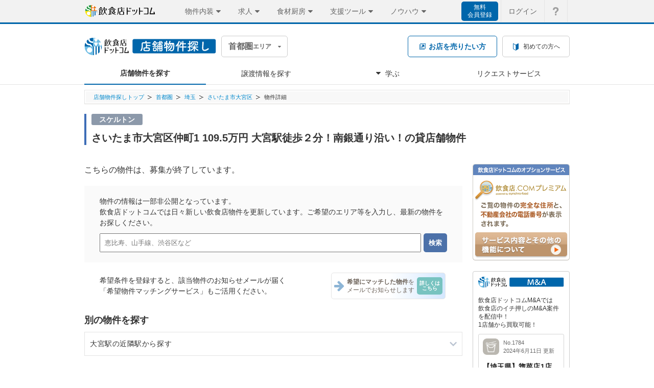

--- FILE ---
content_type: text/html; charset=utf-8
request_url: https://www.inshokuten.com/bukken/bukkens/242953
body_size: 58229
content:







<!DOCTYPE html>
<html lang="ja" >
<head>
    <script type="text/javascript">
  var dataLayer = dataLayer || [];
    dataLayer.push({
      'PageType': 'Productpage',
      'Email': '',
      'ProductID': [ "242953" ]
  });
</script>

  <script type="text/javascript">
  var dataLayer = dataLayer || [];
  dataLayer.push({
    'page_status': "0"
  });
</script>


  <meta charset="UTF-8" />
  
  <title>
      さいたま市大宮区仲町1（埼玉） 109.5万円 大宮駅徒歩２分！南銀通り沿い！の貸店舗物件 飲食店ドットコム
  </title>
  <meta name="description" content="大宮（42.1坪）の貸し店舗物件（埼玉）の詳細です。大宮駅徒歩２分！南銀通り沿い！" />
  <meta name="keywords" content="大宮,貸し店舗,物件,不動産,埼玉,空き店舗,貸し店舗,貸店舗,飲食店,開業,物件" />
  <meta name="copyright" content="&copy;Synchro Food Co., Ltd." />
  <meta name="robots" content="index,follow">
      <meta name="js-stationKeyId" content="106" />
  <link rel="canonical" href="https://www.inshokuten.com/bukken/bukkens/242953" />


  <link rel="shortcut icon" type="image/x-icon" href="/assets/favicon-def337b3996b0a8d3cc3a90a23a85eafe87a91e68ac09ee5a36d3160703ad041.ico" />
  <link rel="stylesheet" type="text/css" href="/stylesheets/common.css?20251028" media="all" />
  <link rel="stylesheet" href="/webfonts/common/icomoon.css" type="text/css">
  <link rel="stylesheet" media="all" href="/assets/basic/application-64b7c1d03b47ab1684f4aa7dd4cc6746e6df19606703d0ee71afd14bdc0ed188.css" data-turbolinks-track="reload" />
  <link rel="stylesheet" media="all" href="/assets/synchro-css/pc/application-e5be127ea6fc37372315470993b378c263db116160d617c1d41556c15d196eab.css" data-turbolinks-track="reload" />
    <link rel="stylesheet" type="text/css" href="/stylesheet/bukken/common.css?20221201" media="all" />
  <link rel="stylesheet" type="text/css" href="/stylesheet/bukken.css?20170713" media="all" />
  <link rel="stylesheet" type="text/css" href="/stylesheets/bukken/layout.css" media="all" />
  <link rel="stylesheet" type="text/css" href="/stylesheet/bukken-list.css?20170713" media="all" />
  <link rel="stylesheet" type="text/css" href="/stylesheet/bukken-matching.css?20170713" media="all" />
  <link rel="stylesheet" href="/webfonts/common/icomoon.css?20221201" type="text/css" />
  <link rel="stylesheet" type="text/css" href="/webfonts/bukken/common/icomoon.css?20170713" media="all" />
  <link rel="stylesheet" media="all" href="/assets/bukken/application-b8d4916eec87196485ee75f6f78d38de96b92926cca9f8e2bd5677f2530c314b.css" data-turbolinks-track="reload" />
    <link rel="stylesheet" type="text/css" href="/stylesheets/synchro-css/pc/utility.css" />
  <link rel="stylesheet" media="all" href="/assets/bukken/bukkens/closed/pc/application-087d79b8d79c8cad0a6c7f3fcafac8ab50d9efb32a226899703559c43b83f35b.css" data-turbolinks-track="reload" />

  <style>
    div#popup {
      width: 100%;
    }
  </style>

  <script type="text/javascript" src="/js/jquery-1.9.1.js"></script>
  <script type="text/javascript" src="/js/synchro_utils.js?20220915"></script>
  
  
    <script src="/assets/basic/no-turbolinks/application-a202a9157e1e2e08cd32b204df49ed789023f499ccf052ea4a5f7d4440b01704.js" data-turbolinks-track="reload"></script>
    <script type="text/javascript" src="/js/bukken/layout.js?20221201"></script>
  <script type="text/javascript" src="/js/bukken-matching.js?20170713"></script>
  <script type="text/javascript" src="/js/bukken-media-list.js?20170713"></script>
    <script type="text/javascript" src="/js/knockout/knockout-3.0.0.js" charset="utf-8"></script>
  <script src="/assets/bukken/bukkens/closed/pc/application-9d53ab0c16e1ef3f121414d15250fa023b4d6e2888a55f2fa9a9437f98c0ccdb.js"></script>


  
  <meta name="csrf-param" content="authenticity_token" />
<meta name="csrf-token" content="BzjsvZLMoljqUSbb2UXjnfMvslnp0AOUJglejqFnbBGvENZsiafouo4YCa/Vv6eygR0kOflVhBFSVz/c3knQEw==" />
    <script type="text/javascript">
  var dataLayer = dataLayer || [];
  dataLayer.push({'customer.key_id': '0'});
  </script>
  <!-- Google Tag Manager -->
  <script>(function(w,d,s,l,i){w[l]=w[l]||[];w[l].push({'gtm.start':
  new Date().getTime(),event:'gtm.js'});var f=d.getElementsByTagName(s)[0],
  j=d.createElement(s),dl=l!='dataLayer'?'&l='+l:'';j.async=true;j.src=
  'https://www.googletagmanager.com/gtm.js?id='+i+dl;f.parentNode.insertBefore(j,f);
  })(window,document,'script','dataLayer','GTM-TXVTZB3');</script>
  <!-- End Google Tag Manager -->


  <!-- Start VWO Async SmartCode -->
<link rel="preconnect" href="https://dev.visualwebsiteoptimizer.com" />
<script type='text/javascript' id='vwoCode'>
window._vwo_code=window._vwo_code || (function() {
var account_id=740465,
version = 1.5,
settings_tolerance=2000,
library_tolerance=2500,
use_existing_jquery=false,
is_spa=1,
hide_element='body',
hide_element_style = 'opacity:0 !important;filter:alpha(opacity=0) !important;background:none !important',
/* DO NOT EDIT BELOW THIS LINE */
f=false,w=window,d=document,vwoCodeEl=d.querySelector('#vwoCode'),code={use_existing_jquery:function(){return use_existing_jquery},library_tolerance:function(){return library_tolerance},hide_element_style:function(){return'{'+hide_element_style+'}'},finish:function(){if(!f){f=true;var e=d.getElementById('_vis_opt_path_hides');if(e)e.parentNode.removeChild(e)}},finished:function(){return f},load:function(e){var t=d.createElement('script');t.fetchPriority='high';t.src=e;t.type='text/javascript';t.onerror=function(){_vwo_code.finish()};d.getElementsByTagName('head')[0].appendChild(t)},getVersion:function(){return version},getMatchedCookies:function(e){var t=[];if(document.cookie){t=document.cookie.match(e)||[]}return t},getCombinationCookie:function(){var e=code.getMatchedCookies(/(?:^|;)\s?(_vis_opt_exp_\d+_combi=[^;$]*)/gi);e=e.map(function(e){try{var t=decodeURIComponent(e);if(!/_vis_opt_exp_\d+_combi=(?:\d+,?)+\s*$/.test(t)){return''}return t}catch(e){return''}});var i=[];e.forEach(function(e){var t=e.match(/([\d,]+)/g);t&&i.push(t.join('-'))});return i.join('|')},init:function(){if(d.URL.indexOf('__vwo_disable__')>-1)return;w.settings_timer=setTimeout(function(){_vwo_code.finish()},settings_tolerance);var e=d.currentScript,t=d.createElement('style'),i=e&&!e.async?hide_element?hide_element+'{'+hide_element_style+'}':'':code.lA=1,n=d.getElementsByTagName('head')[0];t.setAttribute('id','_vis_opt_path_hides');vwoCodeEl&&t.setAttribute('nonce',vwoCodeEl.nonce);t.setAttribute('type','text/css');if(t.styleSheet)t.styleSheet.cssText=i;else t.appendChild(d.createTextNode(i));n.appendChild(t);var o=this.getCombinationCookie();this.load('https://dev.visualwebsiteoptimizer.com/j.php?a='+account_id+'&u='+encodeURIComponent(d.URL)+'&f='+ +is_spa+'&vn='+version+(o?'&c='+o:''));return settings_timer}};w._vwo_settings_timer = code.init();return code;}());
</script>
<!-- End VWO Async SmartCode -->

</head>
<body data-turbolinks="false" class="bukken-bukkens-show">
    <!-- Google Tag Manager (noscript) -->
  <noscript><iframe src="https://www.googletagmanager.com/ns.html?id=GTM-TXVTZB3"
  height="0" width="0" style="display:none;visibility:hidden"></iframe></noscript>
  <!-- End Google Tag Manager (noscript) -->

  
  <div id="matching-overlay" class="reset"></div>
  
<div class="globalHeaderOverlay js-globalHeaderOverlay"></div>
<header id="global-header-menu" class="js-globalHeaderMenu">
  <div class="globalHeaderMenu">
    <div class="globalHeaderMenu__inner">
      <div class="globalHeaderMenu__serviceArea">
        <a href="/home/?ref=gh" class="globalHeaderMenu__logoLink"><img src="/image/common/inshokuten-logo.svg" alt="飲食店ドットコム" width="140" height="23" /></a>
        <nav class="globalHeaderServiceNav">
          <ul>
            <li class="globalHeaderServiceNav__box globalHeaderServiceNav__box--bukken js-serviceNav">
              <div class="globalHeaderServiceNav__header js-serviceNavHeader">
                <div class="globalHeaderServiceNav__title">物件内装</div>
                <i class="globalHeaderServiceNav__icon globalHeaderServiceNav__icon--open icon-common-triangle-down"></i>
              </div>
              <div class="globalHeaderServiceNav__detail js-serviceNavDetail">
                <ul class="globalHeaderServiceNav__list globalHeaderServiceNav__list--bukken">
                  <li>
                    <p>店舗・物件・内装</p>
                  </li>
                  <li>
                    <a href="/?ref=gh">
                      <span>店舗物件探し</span>
                      <i class="icon-common-icon-caret-right"></i>
                    </a>
                  </li>
                  <li>
                    <a href="https://www.inuki-info.com?ref=gh">
                      <span>居抜き売却</span>
                      <i class="icon-common-icon-caret-right"></i>
                    </a>
                  </li>
                  <li>
                    <a href="/ma/?ref=gh">
                      <span>飲食店のM&A</span>
                      <i class="icon-common-icon-caret-right"></i>
                    </a>
                  </li>
                  <li>
                    <a href="/design/?ref=gh">
                      <span>内装デザイン会社探し</span>
                      <i class="icon-common-icon-caret-right"></i>
                    </a>
                  </li>
                  <li>
                    <a href="/kitchencar/?ref=gh">
                      <span>キッチンカー出店</span>
                      <i class="icon-common-icon-caret-right"></i>
                    </a>
                  </li>
                </ul>
              </div>
            </li>
            <li class="globalHeaderServiceNav__box globalHeaderServiceNav__box--recruit js-serviceNav">
              <div class="globalHeaderServiceNav__header js-serviceNavHeader">
                <div class="globalHeaderServiceNav__title">求人</div>
                <i class="globalHeaderServiceNav__icon globalHeaderServiceNav__icon--open icon-common-triangle-down"></i>
              </div>
              <div class="globalHeaderServiceNav__detail js-serviceNavDetail">
                <ul class="globalHeaderServiceNav__list globalHeaderServiceNav__list--recruit">
                  <li>
                    <p>人材・求人</p>
                  </li>
                  <li>
                    <a href="/recruit/?ref=gh">
                      <span>求人掲載</span>
                      <i class="icon-common-icon-caret-right"></i>
                    </a>
                  </li>
                  <li>
                    <a href="https://gourmet-baito-chan.com/lp/?ref=gh">
                      <span>SNSアルバイト掲載</span>
                      <i class="icon-common-icon-caret-right"></i>
                    </a>
                  </li>
                </ul>
              </div>
            </li>
            <li class="globalHeaderServiceNav__box globalHeaderServiceNav__box--kitchen js-serviceNav">
              <div class="globalHeaderServiceNav__header js-serviceNavHeader">
                <div class="globalHeaderServiceNav__title">食材厨房</div>
                <i class="globalHeaderServiceNav__icon globalHeaderServiceNav__icon--open icon-common-triangle-down"></i>
              </div>
              <div class="globalHeaderServiceNav__detail js-serviceNavDetail">
                <ul class="globalHeaderServiceNav__list globalHeaderServiceNav__list--kitchen">
                  <li>
                    <p>食材・厨房</p>
                  </li>
                  <li>
                    <a href="/supplier/?ref=gh">
                      <span>仕入れ先探し</span>
                      <i class="icon-common-icon-caret-right"></i>
                    </a>
                  </li>
                  <li>
                    <a href="/kitchen/?ref=gh">
                      <span>厨房備品EC</span>
                      <i class="icon-common-icon-caret-right"></i>
                    </a>
                  </li>
                  <li>
                    <a href="/placeorders/?ref=gh">
                      <span>食材発注アプリ PlaceOrders</span>
                      <i class="icon-common-icon-caret-right"></i>
                    </a>
                  </li>
                </ul>
              </div>
            </li>
            <li class="globalHeaderServiceNav__box globalHeaderServiceNav__box--useful js-serviceNav">
              <div class="globalHeaderServiceNav__header js-serviceNavHeader">
                <div class="globalHeaderServiceNav__title">支援ツール</div>
                <i class="globalHeaderServiceNav__icon globalHeaderServiceNav__icon--open icon-common-triangle-down"></i>
              </div>
              <div class="globalHeaderServiceNav__detail js-serviceNavDetail">
                <ul class="globalHeaderServiceNav__list globalHeaderServiceNav__list--useful">
                  <li>
                    <p>業務支援・運営ツール</p>
                  </li>
                  <li>
                    <a href="/hikaku/fc/?ref=gh">
                      <span>飲食FC比較</span>
                      <i class="icon-common-icon-caret-right"></i>
                    </a>
                  </li>
                  <li>
                    <a href="/posregi/?ref=gh">
                      <span>POSレジ比較</span>
                      <i class="icon-common-icon-caret-right"></i>
                    </a>
                  </li>
                  <li>
                    <a href="/useful_service/?ref=gh">
                      <span>お役立ちサービス集</span>
                      <i class="icon-common-icon-caret-right"></i>
                    </a>
                  </li>
                  <li>
                    <a href="/food-accounting/lp/?ref=gh">
                      <span>税理士探し</span>
                      <i class="icon-common-icon-caret-right"></i>
                    </a>
                  </li>
                  <li>
                    <a href="/hoken/omamori?ref=gh">
                      <span>保険サービス</span>
                      <i class="icon-common-icon-caret-right"></i>
</a>                  </li>
                </ul>
              </div>
            </li>
            <li class="globalHeaderServiceNav__box globalHeaderServiceNav__box--journal js-serviceNav">
              <div class="globalHeaderServiceNav__header js-serviceNavHeader">
                <div class="globalHeaderServiceNav__title">ノウハウ</div>
                <i class="globalHeaderServiceNav__icon globalHeaderServiceNav__icon--open icon-common-triangle-down"></i>
              </div>
              <div class="globalHeaderServiceNav__detail js-serviceNavDetail">
                <ul class="globalHeaderServiceNav__list globalHeaderServiceNav__list--journal">
                  <li>
                    <p>ノウハウ・情報提供</p>
                  </li>
                  <li>
                    <a href="/foodist/?ref=gh">
                      <span>ジャーナル（webマガジン）</span>
                      <i class="icon-common-icon-caret-right"></i>
                    </a>
                  </li>
                  <li>
                    <a href="/research/?ref=gh">
                      <span>飲食店リサーチ</span>
                      <i class="icon-common-icon-caret-right"></i>
                    </a>
                  </li>
                  <li>
                    <a href="/checksheet/?ref=gh">
                      <span>出店開業チェックシート</span>
                      <i class="icon-common-icon-caret-right"></i>
                    </a>
                  </li>
                  <li>
                    <a href="/event/?ref=gh">
                      <span>飲食店向けイベントナビ</span>
                      <i class="icon-common-icon-caret-right"></i>
                    </a>
                  </li>
                </ul>
              </div>
            </li>
          </ul>
        </nav>
      </div>
      <div class="globalHeaderMenu__utilityArea">
        <nav class="globalHeaderUtilityNav">
          <ul class="globalHeaderUtilityNav__list globalHeaderUtilityNav__list--notLoggedIn">
              <li>
                <a class="globalHeaderSignupLink " href="/signup/free?from=bukken&ref=gh&assistLinkCode=1">無料<br />会員登録</a>
              </li>
              <li>
                <a class="globalHeaderUtilityNav__link globalHeaderUtilityNav__link--notLoggedIn globalHeaderUtilityNav__link--account" href="/login/?requestUri=/">ログイン</a>
              </li>
            <li>
              <a class="globalHeaderUtilityNav__link globalHeaderUtilityNav__link--loggedIn globalHeaderUtilityNav__link--faq" href="/faq/">
                <i class="icon-common-gbh_q globalHeaderUtilityNav__icon globalHeaderUtilityNav__icon--faq"></i>
                <p class="globalHeaderUtilityNav__textHide">よくあるご質問</p>
              </a>
            </li>
          </ul>
        </nav>
      </div>
    </div>
  </div>
</header>

    <div id="service-header" class="serviceHeader">
    <div id="service-header-inner" class="serviceHeader__inner">
      <div class="serviceHeader__upper">
        <div class="serviceHeader__logoArea">
          <div class="serviceHeader__logo serviceHeader__logo--bukken">
            <a href="/"><img src="/image/bukken/common/logo_bukken.svg" width="258" height="34" alt="飲食店ドットコム 店舗物件探し" /></a>
          </div>
          <div class="serviceHeaderDistrict">
            <div class="serviceHeaderDistrict__box" id="js-districtClick">
              <div class="serviceHeaderDistrict__text">
                <span class="serviceHeaderDistrict__main">首都圏</span><span class="serviceHeaderDistrict__sub">エリア</span>
              </div>
              <i class="icon-common-triangle-down"></i>
            </div>
            <ul id="js-districtList">
                <li>
                  <a href="/bukken/kansai/">
                    <span class="serviceHeaderDistrict__main">関西</span><span class="serviceHeaderDistrict__sub">エリア</span>
</a>                </li>
                <li>
                  <a href="/bukken/tokai/">
                    <span class="serviceHeaderDistrict__main">東海</span><span class="serviceHeaderDistrict__sub">エリア</span>
</a>                </li>
                <li>
                  <a href="/bukken/kyushu/">
                    <span class="serviceHeaderDistrict__main">九州</span><span class="serviceHeaderDistrict__sub">エリア</span>
</a>                </li>
            </ul>
          </div>
        </div>
        <div class="serviceHeader__buttonArea">
          <div class="serviceHeader__inuki">
            <a href="https://www.inuki-info.com/lp3/?ref=bukken_sh" target="_blank">
              <i class="icon-common-new-tab2 serviceHeader__inukiIcon"></i>
              <span class="serviceHeader__inukiName">お店を売りたい方</span>
            </a>
          </div>
          <div class="serviceHeader__utility serviceHeader__utility--notLoggedIn">
            <ul>
                <li>
                  <a href="/bukken/first/" class="serviceHeader__utilityLink serviceHeader__utilityLink--first">
                    <i class="icon-common-icon_beginner serviceHeader__utilityIcon"></i>
                    <span>初めての方へ</span>
                  </a>
                </li>
            </ul>
          </div>
        </div>
      </div>
      <div class="serviceHeader__bottom">
        <nav class="serviceHeaderNavi">
          <ul id="service-navi" class="serviceHeaderNavi__list">
            <li class="serviceHeaderNavi__item serviceHeaderNavi__item--bukken">
              <a href="/bukken/kanto/bukkens/list/?mode=latest" class="serviceHeaderNavi__link">
                <span class="serviceHeaderNavi__name">店舗物件を探す</span>
              </a>
            </li>
              <li class="serviceHeaderNavi__item serviceHeaderNavi__item--transfer">
                <a href="/bukken/kanto/transfer/list/" class="serviceHeaderNavi__link">
                  <span class="serviceHeaderNavi__name">譲渡情報を探す</span>
                </a>
              </li>
            <li class="serviceHeaderNavi__item serviceHeaderNavi__item--study">
              <a href="javascript:void(0);" id="js-bukkenMediaListLink" class="serviceHeaderNavi__link">
                <i class="icon-common-triangle-down serviceHeaderNavi__icon"></i>
                <span class="serviceHeaderNavi__name">学ぶ</span>
              </a>
              <div id="js-bukken-media-accordion" class="serviceHeaderNaviAccordion">
                <ul>
                  <li class="serviceHeaderNaviAccordion__list serviceHeaderNaviAccordion__list--main">
                    <a href="/bukken/media">
                      <span>物件タイムズ</span>
                      <i class="icon-common-icon-caret-right"></i>
</a>                  </li>
                  <li class="serviceHeaderNaviAccordion__list serviceHeaderNaviAccordion__list--sub">
                    <a href="/bukken/media/category/data/">
                      <span>調査・ランキングデータ</span>
                      <i class="icon-common-icon-caret-right"></i>
</a>                  </li>
                  <li class="serviceHeaderNaviAccordion__list serviceHeaderNaviAccordion__list--sub">
                    <a href="/bukken/media/category/location/">
                      <span>街・地域の立地動向</span>
                      <i class="icon-common-icon-caret-right"></i>
</a>                  </li>
                  <li class="serviceHeaderNaviAccordion__list serviceHeaderNaviAccordion__list--sub">
                    <a href="/bukken/media/category/example/">
                      <span>開業者の声</span>
                      <i class="icon-common-icon-caret-right"></i>
</a>                  </li>
                  <li class="serviceHeaderNaviAccordion__list serviceHeaderNaviAccordion__list--sub">
                    <a href="/bukken/media/category/tips/">
                      <span>物件探しのコツ</span>
                      <i class="icon-common-icon-caret-right"></i>
</a>                  </li>
                  <li class="serviceHeaderNaviAccordion__list serviceHeaderNaviAccordion__list--main">
                    <a href="/bukken/contents/">
                      <span>物件お役立ちコラム集</span>
                      <i class="icon-common-icon-caret-right"></i>
                    </a>
                  </li>
                  <li class="serviceHeaderNaviAccordion__list serviceHeaderNaviAccordion__list--main">
                    <a href="/bukken/location/">
                      <span>立地データ</span>
                      <i class="icon-common-icon-caret-right"></i>
                    </a>
                  </li>
                    <li class="serviceHeaderNaviAccordion__list serviceHeaderNaviAccordion__list--main">
                      <a href="/bukken/kanto/market/">
                        <span>相場情報（賃料・面積・譲渡）</span>
                        <i class="icon-common-icon-caret-right"></i>
</a>                    </li>
                  <li class="serviceHeaderNaviAccordion__list serviceHeaderNaviAccordion__list--main">
                    <a href="/bukken/inuki/">
                      <span>居抜き・譲渡情報について</span>
                      <i class="icon-common-icon-caret-right"></i>
                    </a>
                  </li>
                </ul>
              </div>
            </li>
            <li class="serviceHeaderNavi__item serviceHeaderNavi__item--order">
              <a href="/bukken/order/" class="serviceHeaderNavi__link">
                <span class="serviceHeaderNavi__name">リクエストサービス</span>
              </a>
            </li>
          </ul>
        </nav>
      </div>
    </div>
  </div>
  <div id="main-content">
    <div id="main-content-inner">
        <div id="topic-path">
          <ol id="topic-path-inner">
              <li><a href="/">店舗物件探しトップ</a></li>
  <li><a href="/bukken/kanto/bukkens/list/">首都圏</a></li>
  <li><a href="/bukken/kanto/bukkens/list/local-saitama/">埼玉</a></li>
  <li><a href="/bukken/kanto/bukkens/list/local-saitama/region-101/">さいたま市大宮区</a></li>
  <li>物件詳細</li>

          </ol>
        </div>
        <div class="closePage">
    <div id="bukkenTitle" class="bukkenTitleArea">
  <div class="bukkenTitleArea__iconArea">
    
      <p class="bukkenIcon bukkenIcon--skeleton">スケルトン</p>
  </div>
  <h1 class="bukkenTitleArea__textArea">
      さいたま市大宮区仲町1 109.5万円 大宮駅徒歩２分！南銀通り沿い！の貸店舗物件
  </h1>
</div>

    <div id="bukkenDetail">
      <div class="bukkenData">
        <p class="closePage__description">こちらの物件は、募集が終了しています。</p>
        <div class="searchForm">
          <div class="searchForm__inner">
            <div class="searchForm__description">
              物件の情報は一部非公開となっています。<br />
              飲食店ドットコムでは日々新しい飲食店物件を更新しています。ご希望のエリア等を入力し、最新の物件をお探しください。
            </div>
            <div class="searchForm__formArea">
              <form class="searchForm__form" action="/bukken/kanto/bukkens/list/" accept-charset="UTF-8" method="get">
  <input class="searchForm__formText" placeholder="恵比寿、山手線、渋谷区など" type="text" name="form[search_freeword]" id="form_search_freeword" />
  <input type="submit" name="commit" value="検索" class="searchForm__formButton" data-disable-with="検索" />
</form>
            </div>
          </div>
        </div>
        <div class="bukkenMatching">
          <div class="bukkenMatching__inner">
            <div class="bukkenMatching__description">
              希望条件を登録すると、該当物件のお知らせメールが届く<br />
              「希望物件マッチングサービス」もご活用ください。
            </div>
            <div class="bukkenMatching__image">
              <a href="/bukken/matching/guide/" class="matchingLink">
                <i class="icon-common-bold-arrow matchingLink__icon"></i><span class="matchingLink__text"><span class="matchingLink__text--bold">希望にマッチした物件</span>を<br />メールでお知らせします</span><span class="matchingLink__button">詳しくは<br />こちら</span>
              </a>
            </div>
          </div>
        </div>
        <div class="findOtherBukkenArea js-findOtherBukkenArea u-mt-30 u-mb-30">
          <div class="findOtherBukkenArea__title">別の物件を探す</div>
          <ul class="findOtherBukkenArea__itemList">
            <div id="js-near-station-list"></div>
          </ul>
        </div>
        <h2>物件詳細情報</h2>
        <div class="dataBody closeBukken">
          <div class="detailTable">
            <table cellspacing="0">
              <tr>
                <th>最寄り駅</th>
                <td colspan="3">
                  <p>
                    JR京浜東北・根岸線　大宮　徒歩2分
                      （乗降者数：514,688人/日）
                  </p>
                    <p>
                      JR埼京線　大宮　徒歩2分　（乗降者数：514,688人/日）
                    </p>
                </td>
              </tr>
              <tr>
                <th>面積m<sup>2</sup>・坪</th>
                <td>139.17m<sup>2</sup> / 42.1坪</td>
                <th>情報登録日<br />情報更新日</th>
                <td>
                  2020/07/09
                  <br />
                  2020/07/09
                </td>
              </tr>
              <tr>
                <th>造作譲渡料 / 前テナント</th>
                <td colspan="3">
                  
                  
                  
                </td>
              </tr>
              <tr>
                <th>飲食店出店の可否</th>
                <td colspan="3">
                  飲食店出店可
                </td>
              </tr>
              <tr>
                <th class="detailComment">備考</th>
                <td class="detailComment" colspan="3">
                  キャバクラ、ガールズバー、重飲食相談可能！
                </td>
              </tr>
            </table>
          </div>
        </div>
          <div class="bukkenOptionalData">
            <div class="bukkenMarketData">
  <p class="bukkenMarketData__title">大宮駅周辺の飲食店の運営費の相場</p>
  <ul class="bukkenMarketData__list">
    <li>
      <p class="bukkenMarketData__category">賃料相場<a class="bukkenMarketData__categoryLink" href="/bukken/kanto/market/rent/result/?q%5Bline_id%5D=3&amp;q%5Bstation_id%5D=106">⇒大宮駅の物件相場を見る</a></p>
      <table class="bukkenMarketData__dataTable">
        <tr>
          <td width="180">平均坪単価：21,946円</td>
          <td width="180">最高坪単価：83,333円</td>
          <td width="180">最低坪単価：4,128円</td>
        </tr>
      </table>
    </li>
      <li>
        <p class="bukkenMarketData__category">給与相場<a href="/recruit/knowledge/trend/list/?serachCategoryCode=3" class="bukkenMarketData__categoryLink">⇒月給・時給データに関する記事を見る</a></p>
        <table class="bukkenMarketData__dataTable">
          <tr>
                <td width="180">正社員平均月給：29.6万円</td>
                <td width="180">アルバイト平均時給：1,210円</td>
          </tr>
        </table>
      </li>
  </ul>
  <div class="bukkenDataBottom__aboutCustomersData">
    <p>運営費の相場データについて</p>
    <ul>
      <li>こちらの情報は日々更新されており、最新の情報がご覧いただけます。</li>
      <li>サンプル件数の増減により表現に偏りが出ることもございますので予めご了承下さい。</li>
      <li>※賃料相場は、飲食店ドットコムに直近1年間で掲載された物件を集計したものになります。</li>
      <li>※給与相場は、求人飲食店ドットコムに直近1年間に掲載された求人情報の給与下限額より集計したものになります。</li>
    </ul>
  </div>
</div>

          </div>
          <div class="u-mt-20 u-mb-35">
            <div class="signupBanner">
  <div class="signupBanner__header">
    <p class="signupBanner__title">飲食店が得意な物件探しサイト</p>
    <p class="signupBanner__subTitle">飲食店ドットコム会員（無料）になると、<span class="signupBanner__subTitleRed">より詳細な物件情報</span>がご覧いただけます！</p>
  </div>
  <div class="signupBanner__body">
    <ul class="signupBanner__appealList">
      <li class="signupBanner__appealItem">
        <div class="signupBanner__appealIcon">
          <div>
            <div class="signupBanner__starIcons">
              <i class="icon-home-iconfont-favorite u-fs-18"></i>
            </div>
            <div class="signupBanner__starIcons">
              <i class="icon-home-iconfont-favorite u-fs-18"></i>
              <i class="icon-home-iconfont-favorite u-fs-18 u-ml-3"></i>
            </div>
          </div>
        </div>
        <div class="signupBanner__appealText">
          階数・保証金<br />などを公開！
        </div>
      </li>
      <li class="signupBanner__appealItem">
        <div class="signupBanner__appealIcon">
          <i class="icon-common-icon-mail-fill u-fs-24"></i>
        </div>
        <div class="signupBanner__appealText">
          新着物件を<br />メールでお知らせ！
        </div>
      </li>
      <li class="signupBanner__appealItem">
        <div class="signupBanner__appealIcon">
          <i class="icon-common-icon-property u-fs-29"></i>
        </div>
        <div class="signupBanner__appealText">
          全国の店舗物件<br /><span class="u-fw-b">7924</span>件掲載中！
        </div>
      </li>
    </ul>
    <div class="signupBanner__linkBlock">
      <a href="/signup/free?assistLinkCode=91&amp;from=bukkenlist" class="button button--full button--signup u-fs-15">会員登録はこちら</a>
      <p class="u-fs-12 u-mt-15">既に会員の方は<a href="/login/?requestUri=%2Fbukken%2Fkanto%2Fbukkens%2Flist%2F" class="u-fw-b">ログイン</a>してください</p>
    </div>
  </div>
</div>

          </div>
        <div class="u-mt-15">
            <div id="bukkenRecommend">
      <div class="bukkenRecommend__title">
        <h3>埼玉で似た坪数の譲渡情報</h3>
        <a class="bukkenRecommend__titleLink" href="/bukken/kanto/transfer/list?searchLocal=saitama">埼玉の譲渡情報一覧</a>
      </div>
      <div class="dataTable">
        <table cellspacing="0">
          <tr>
              <td >
                  <div class="picture">
                    <a href="/bukken/transfer/detail/11814">
                      <img src="https://d2ij38769uvyqz.cloudfront.net/inshokuten-com/upload_picture/S1754464403585_1.JPG" alt="吉川" />
                    </a>
                  </div>
                <div class="data ">
                  <p>
                    <a href="/bukken/transfer/detail/11814" class="bukkenRecommend__link">
                    <span class="transfer">譲渡</span>
                    吉川／38.11坪／吉川駅より徒歩3分！焼肉店居抜き物件！
                    </a>
                  </p>
                </div>
              </td>
              <td >
                  <div class="picture">
                    <a href="/bukken/transfer/detail/11614">
                      <img src="https://d2ij38769uvyqz.cloudfront.net/inshokuten-com/upload_picture/B1747530153318.jpg" alt="鴻巣" />
                    </a>
                  </div>
                <div class="data ">
                  <p>
                    <a href="/bukken/transfer/detail/11614" class="bukkenRecommend__link">
                    <span class="transfer">譲渡</span>
                    鴻巣／41.89坪／鴻巣市！ロードサイド！ラーメン店居抜き物件！
                    </a>
                  </p>
                </div>
              </td>
              <td class=last>
                  <div class="picture">
                    <a href="/bukken/transfer/detail/12102">
                      <img src="https://d2ij38769uvyqz.cloudfront.net/inshokuten-com/upload_picture/B1764724305800.jpg" alt="熊谷" />
                    </a>
                  </div>
                <div class="data ">
                  <p>
                    <a href="/bukken/transfer/detail/12102" class="bukkenRecommend__link">
                    <span class="transfer">譲渡</span>
                    熊谷／43.33坪／熊谷駅徒歩1分！韓国料理店居抜き物件！
                    </a>
                  </p>
                </div>
              </td>
          </tr>
        </table>
      </div>
      <div class="bukkenRecommend__title">
        <h3>大宮で似た坪数の物件</h3>
        <a class="bukkenRecommend__titleLink" href="/bukken/kanto/bukkens/list/local-saitama/station-1/">大宮の物件一覧</a>
      </div>
      <div class="dataTable">
        <table cellspacing="0">
  <tr>
      <td >
          <div class="picture">
            <a href="/bukken/bukkens/379035">
              <img src="https://d2ij38769uvyqz.cloudfront.net/inshokuten-com/upload_picture/S1768540312907_1.jpeg" alt="大宮" />
            </a>
          </div>
        <div class="data ">
          <p>
            <a href="/bukken/bukkens/379035" class="bukkenRecommend__link">
            <span class="normal">物件"</span>
            大宮／41坪／大宮駅徒歩3分
            </a>
          </p>
        </div>
      </td>
      <td >
          <div class="picture">
            <a href="/bukken/bukkens/376583">
              <img src="https://d2ij38769uvyqz.cloudfront.net/inshokuten-com/upload_picture/S1765351220042_1.jpeg" alt="大宮" />
            </a>
          </div>
        <div class="data ">
          <p>
            <a href="/bukken/bukkens/376583" class="bukkenRecommend__link">
            <span class="normal">物件"</span>
            大宮／37.61坪／諸条件はご相談ください
            </a>
          </p>
        </div>
      </td>
      <td class=last>
          <div class="picture">
            <a href="/bukken/bukkens/375156">
              <img src="https://d2ij38769uvyqz.cloudfront.net/inshokuten-com/upload_picture/S1764212168658_1.jpeg" alt="大宮" />
            </a>
          </div>
        <div class="data ">
          <p>
            <a href="/bukken/bukkens/375156" class="bukkenRecommend__link">
            <span class="normal">物件"</span>
            大宮／40.43坪／大宮駅徒歩3分
            </a>
          </p>
        </div>
      </td>
  </tr>
</table>

      </div>
      <div class="bukkenRecommend__title">
        <h3>大宮の居抜き物件</h3>
        <a class="bukkenRecommend__titleLink" href="/bukken/kanto/bukkens/list/local-saitama/station-1/inuki/">大宮の居抜き物件一覧</a>
      </div>
      <div class="dataTable">
        <table cellspacing="0">
  <tr>
      <td >
          <div class="picture">
            <a href="/bukken/bukkens/375627">
              <img src="https://d2ij38769uvyqz.cloudfront.net/inshokuten-com/upload_picture/S1764581913086_1.jpg" alt="大宮" />
            </a>
          </div>
        <div class="data ">
          <p>
            <a href="/bukken/bukkens/375627" class="bukkenRecommend__link">
            <span class="inuki">居抜き"</span>
            大宮／36.8坪／重飲食可☆台湾総菜/弁当屋の居抜き☆ 冷蔵/冷凍庫が多くセントラルキッチンとして
            </a>
          </p>
        </div>
      </td>
      <td >
          <div class="picture">
            <a href="/bukken/bukkens/375079">
              <img src="https://d2ij38769uvyqz.cloudfront.net/inshokuten-com/upload_picture/S1764136953619_1.jpeg" alt="大宮" />
            </a>
          </div>
        <div class="data ">
          <p>
            <a href="/bukken/bukkens/375079" class="bukkenRecommend__link">
            <span class="inuki">居抜き"</span>
            大宮／3.72坪／大宮駅徒歩5分 美容室専門物件
            </a>
          </p>
        </div>
      </td>
      <td class=last>
          <div class="picture">
            <a href="/bukken/bukkens/375092">
              <img src="https://d2ij38769uvyqz.cloudfront.net/inshokuten-com/upload_picture/S1764140140548_1.jpeg" alt="大宮" />
            </a>
          </div>
        <div class="data ">
          <p>
            <a href="/bukken/bukkens/375092" class="bukkenRecommend__link">
            <span class="inuki">居抜き"</span>
            大宮／4.7坪／大宮駅徒歩5分 美容室専門物件
            </a>
          </p>
        </div>
      </td>
  </tr>
</table>

      </div>
      <div class="bukkenRecommend__title">
        <h3>さいたま市大宮区の居抜き物件</h3>
        <a class="bukkenRecommend__titleLink" href="/bukken/kanto/bukkens/list/local-saitama/region-101/inuki/">さいたま市大宮区の居抜き物件一覧</a>
      </div>
      <div class="dataTable">
        <table cellspacing="0">
  <tr>
      <td >
          <div class="picture">
            <a href="/bukken/bukkens/375094">
              <img src="https://d2ij38769uvyqz.cloudfront.net/inshokuten-com/upload_picture/S1764140296952_1.jpeg" alt="大宮" />
            </a>
          </div>
        <div class="data ">
          <p>
            <a href="/bukken/bukkens/375094" class="bukkenRecommend__link">
            <span class="inuki">居抜き"</span>
            大宮／4.54坪／大宮駅徒歩5分 美容室専門物件
            </a>
          </p>
        </div>
      </td>
      <td >
          <div class="picture">
            <a href="/bukken/bukkens/357785">
              <img src="https://d2ij38769uvyqz.cloudfront.net/inshokuten-com/upload_picture/S1746771190528_1.jpeg" alt="大宮" />
            </a>
          </div>
        <div class="data ">
          <p>
            <a href="/bukken/bukkens/357785" class="bukkenRecommend__link">
            <span class="inuki">居抜き"</span>
            大宮／35.47坪／大宮駅徒歩6分、1階居抜き物件　業種相談ください。
            </a>
          </p>
        </div>
      </td>
      <td class=last>
          <div class="picture">
            <a href="/bukken/bukkens/375175">
              <img src="https://d2ij38769uvyqz.cloudfront.net/inshokuten-com/upload_picture/S1764216533394_1.jpeg" alt="さいたま新都心" />
            </a>
          </div>
        <div class="data ">
          <p>
            <a href="/bukken/bukkens/375175" class="bukkenRecommend__link">
            <span class="inuki">居抜き"</span>
            さいたま新都心／73.92坪／北与野駅徒歩5分 1階 居抜き物件 
            </a>
          </p>
        </div>
      </td>
  </tr>
</table>

      </div>
  </div>

        </div>
      </div>
      <div id="bukkenHistoryArea">
    <div class="premium-service-banner">
      <a href="/premium/opening/?ref=b_d_a">
        <img src="/assets/bukken/common/img_premium_small_banner-b02a3139d66e90a1f3989dc9404630c1dfe88d5b8be243cd6e178677ed5293a6.png" />
      </a>
    </div>
  <!-- ko if: bukkenHistory.length > 0 -->
  <div id="bukkenHistory">
    <h2>最近見た物件</h2>
    <div class="bukkenHistoryList">
      <ul data-bind="foreach: bukkenHistory">
        <li class="clearfix" data-bind="css: { normal: !isLast, last: isLast }">
          <!-- ko if: hasPicture -->
          <div class="picture">
            <a data-bind="attr: {href: url}">
              <img data-bind="attr: {src: img, alt: station}" />
            </a>
          </div>
          <!-- /ko -->
          <!-- ko ifnot: hasPicture -->
            <!-- ko if: iconName == "transfer" -->
            <div class="picture">
              <a data-bind="attr: {href: url}">
                <img class="bukkenList__image" alt="station" src="/assets/bukken/common/light_image-c611693ebbe6053504e9d36470db236d08420705e9efe66a105b8e36fdf3f211.jpg" />
              </a>
            </div>
            <!-- /ko -->
          <!-- /ko -->
          <div class="data" data-bind="css: { full: !hasPicture || iconName == 'transfer' }">
            <p>
              <a data-bind="attr: {href: url}">
                <span class="icon" data-bind="css: iconName, text: iconDisplay"></span>
                <span data-bind="text: station"></span>／<span data-bind="text: areaTsubo"></span>／<span data-bind="text: shortComment"></span>
              </a>
            </p>
          </div>
        </li>
      </ul>
    </div>
  </div>
  <!-- /ko -->

  <div class="maSaleCaseRecommend">
    <div class="maSaleCaseRecommendInner">
      <div class="maSaleCaseRecommendInner__heading">
        <div class="maSaleCaseRecommendInner__headingLogo">
          <a href="/ma/?from=bukkendetail"><img src="/assets/ma/heading_logo-0ba26f0edf9ae6d1e97270ca221b09fd259e229442a209ece361259ac2184424.svg" /></a>
        </div>
        <p class="maSaleCaseRecommendInner__headingNote">飲食店ドットコムM&amp;Aでは<br />飲食店のイチ押しのM&amp;A案件を配信中！<br />1店舗から買取可能！</p>
      </div>
      <div class="maSaleCaseRecommendInner__saleCases">
      </div>
      <div class="maSaleCaseRecommendInner__footer">
        <div class="maSaleCaseRecommendInner__footerLink">
          <a href="/ma/?from=bukkendetail">飲食店ドットコムM&amp;A</span></a>
        </div>
      </div>
    </div>
  </div>

  <div class="online-add">
    <a href="/bukken/assessment/?from=bukkendetail">
      <img width="190" height="68" alt="オンライン査定サービス" src="/assets/bukken/assessment/assessment_btn_detail-ff3c698e0eee38608c671787ea11efbdebf98ae4917d054cc9ec00bc4f9e6402.png" />
    </a>
  </div>

  <div class="for-estate-add">
    <a href="/estate/?ref=bukken" class="for-estate-link" target="_blank"><img alt="仲介不動産会社さまへ" src="/assets/bukken/bukkens/banner_intermediation-642ed9b034345f14fc59e352d68aa6ebdbc4ac21d8f3f38b0656497e2c113cc9.png" /></a>
  </div>
  <div class="bukkenHistoryArea__bannerArea">
    <a href="/recruit/">
      <img alt="ココだけに掲載している個人店が90% 個人店に選ばれている オープニング募集多数! 飲食専門の求人サイト 求人飲食店ドットコム" src="/assets/bukken/bukkens/bnr_recruit_top_detail-ed1e2c07db3fc45dbd0afb98ffd285d7b4c0603c59bfc37d701deef47b75cf88.png" />
    </a>
  </div>
</div>
<input type="hidden" id="bukkenKeyId" value="242953" />

    </div>
    <div id="ad">
        <a href="http://www.inshokuten.com/kitchen/?bukkenreport" target="_blank">厨房機器・店舗の備品はお揃いですか？　「購入を検討している、安く買いたい！」方は、『業務用厨房備品を探そう』をご利用ください！</a>
    </div>
  </div>

    </div>
  </div>
  <div class="modal-window"></div>

    <div class="footerPageTopArea">
      <div class="footerPageTopArea__inner">
        <a href="#global-header-menu" class="footerPageTopArea__link">ページトップへ↑</a>
      </div>
    </div>
    <div id="utilitiesNew">
    <div id="utilities-inner">
      <p id="utilitiesBukkenDistrictArea">
        飲食店ドットコム&nbsp;【<a class="utilitiesBukkenDistrictArea__link " href="/?forcedBukkenDistrict=kanto">首都圏版</a>&nbsp;|&nbsp;
        <a class="utilitiesBukkenDistrictArea__link utilitiesBukkenDistrictArea__link-unSelected" href="/bukken/kansai/">関西版</a>&nbsp;|&nbsp;
        <a class="utilitiesBukkenDistrictArea__link utilitiesBukkenDistrictArea__link-unSelected" href="/bukken/tokai/">東海版</a>&nbsp;|&nbsp;
        <a class="utilitiesBukkenDistrictArea__link utilitiesBukkenDistrictArea__link-unSelected" href="/bukken/kyushu/">九州版</a>】
      </p>
      <div id="utilities-section">
        <div class="utilities-section-1">
          <h3 class="single"><a href="/">「店舗物件を探す」トップ</a></h3>
          
          <ul>
            <li></li>
          </ul>
          <h3><a href="/signup/free?assistLinkCode=50&from=bukken">会員登録</a></h3>
            <ul>
              <li><a href="/bukken/first/">初めての方へ</a></li>
              <li><a href="/aboutMypage">マイページについて</a></li>
            </ul>
          
        </div>
        <div class="utilities-section-2">
          <h3><a href="/">店舗物件検索</a></h3>
          <ul>
              <li><a href="/bukken/kanto/bukkens/list/?mode=latest">最新店舗物件一覧</a></li>
              <li><a href="/bukken/lines?searchLocal=23ward">駅から探す</a></li>
              <li><a href="/bukken/kanto/bukkens/list/local-23ward/">地域から探す</a></li>
              <li><a href="/bukken/kanto/passengers/">乗降客数から探す</a></li>
              <li><a href="/bukken/kanto/popular/">人気駅から探す</a></li>
            <li><a href="/bukken/help">物件の見方</a></li>
          </ul>
        </div>
        <div class="utilities-section-3">
          <h3><a href="/bukken/inuki">居抜き・譲渡トップ</a></h3>
          <ul>
            <li><a href="/bukken/kanto/bukkens/list/inuki/">登録不動産会社居抜き物件一覧</a></li>
            <li><a href="/bukken/transfer/about">譲渡情報とは</a></li>
              <li><a href="/bukken/kanto/transfer/list/">譲渡情報一覧</a></li>
            <li><a href="/bukken/transfer/example/">譲渡成功事例一覧</a></li>
          </ul>
        </div>
        <div class="utilities-section-4">
          <h3><a href="/bukken/media">物件タイムズ</a></h3>
          <ul>
            <li><a href="/bukken/media/category/data/">調査・ランキングデータ</a></li>
            <li><a href="/bukken/media/category/location/">街・地域の立地動向</a></li>
            <li><a href="/bukken/media/category/example/">開業者の声</a></li>
            <li><a href="/bukken/media/category/tips/">物件探しのコツ</a></li>
          </ul>
            <h3><a href="/bukken/kanto/market/">相場情報</a></h3>
            <ul>
              <li><a href="/bukken/kanto/market/rent/">賃料相場</a></li>
              <li><a href="/bukken/kanto/market/area/">面積相場</a></li>
              <li><a href="/bukken/kanto/market/transfer/">譲渡額相場</a></li>
            </ul>
        </div>
        <div class="utilities-section-5">
          <h3><a href="/bukken/contents/">物件お役立ちコラム集</a></h3>
          <ul>
            <li><a href="/bukken/contents/company/list/">店舗物件に強い不動産会社リスト</a></li>
            <li><a href="/bukken/contents/bukken/point">店舗物件探しのポイント</a></li>
            <li><a href="/bukken/contents/inuki/knowledge/">知っておくべき！居抜き・譲渡の知識</a></li>
            <li><a href="/bukken/contents/word" target="_blank">用語集</a></li>
          </ul>
        </div>
      </div>
      <a class="inuki-link" target="_blank" href="https://www.inuki-info.com/">飲食店ドットコム 居抜き売却</a>
      <a class="estate-explain-link" href="/estate/">物件を掲載したい不動産会社さまへ</a>
    </div>
  </div>

  
<div class="globalFooter">
  <div class="globalFooterMenu">
    <div class="globalFooterMenu__inner">
      <p class="globalFooterMenu__header">飲食店ドットコムのサービス</p>
      <ul class="globalFooterMenu__area">
        <li class="globalFooterMenu__box">
          <dl>
            <dt>
              <i class="icon-common-cir_elm_stripe globalFooterMenu__icon globalFooterMenu__icon--bukken"></i>
              <p class="globalFooterMenu__title">店舗・物件・内装</p>
            </dt>
            <dd>
              <ul>
                <li>
                  <a href="/?ref=gf">店舗物件探し</a>
                </li>
                <li>
                  <a href="https://www.inuki-info.com?ref=gf">居抜き売却</a>
                </li>
                <li>
                  <a href="/ma/?ref=gf">飲食店のM&A</a>
                </li>
                <li>
                  <a href="/design/?ref=gf">内装デザイン会社探し</a>
                </li>
                <li>
                  <a href="/kitchencar/?ref=gf">キッチンカー出店</a>
                </li>
              </ul>
            </dd>
          </dl>
          <dl>
            <dt class="globalFooterMenu__titleBox">
              <i class="icon-common-cir_elm_wave globalFooterMenu__icon globalFooterMenu__icon--recruit"></i>
              <p class="globalFooterMenu__title">人材・求人</p>
            </dt>
            <dd>
              <ul>
                <li>
                  <a href="/recruit/?ref=gf">求人掲載</a>
                </li>
                <li>
                  <a href="https://gourmet-baito-chan.com/lp/?ref=gf">SNSアルバイト掲載</a>
                </li>
              </ul>
            </dd>
          </dl>
        </li>
        <li class="globalFooterMenu__box">
          <dl>
            <dt class="globalFooterMenu__titleBox">
              <i class="icon-common-cir_elm_tryangle globalFooterMenu__icon globalFooterMenu__icon--kitchen"></i>
              <p class="globalFooterMenu__title">食材・厨房</p>
            </dt>
            <dd>
              <ul>
                <li>
                  <a href="/supplier/?ref=gf">仕入れ先探し</a>
                </li>
                <li>
                  <a href="/kitchen/?ref=gf">厨房備品EC</a>
                </li>
                <li>
                  <a href="/placeorders/?ref=gf">食材発注アプリ PlaceOrders</a>
                </li>
              </ul>
            </dd>
          </dl>
          <dl>
            <dt class="globalFooterMenu__titleBox">
              <i class="icon-common-cir_elm_circle globalFooterMenu__icon globalFooterMenu__icon--useful"></i>
              <p class="globalFooterMenu__title">業務支援・運営ツール</p>
            </dt>
            <dd>
              <ul>
                <li>
                  <a href="/hikaku/fc/?ref=gf">飲食FC比較</a>
                </li>
                <li>
                  <a href="/posregi/?ref=gf">POSレジ比較</a>
                </li>
                <li>
                  <a href="/useful_service/?ref=gf">お役立ちサービス集</a>
                </li>
                <li>
                  <a href="/food-accounting/lp/?ref=gf">税理士探し</a>
                </li>
                <li>
                  <a href="/hoken/omamori?ref=gf">保険サービス</a>
                </li>
              </ul>
            </dd>
          </dl>
        </li>
        <li class="globalFooterMenu__box">
          <dl>
            <dt class="globalFooterMenu__titleBox">
              <i class="icon-common-cir_elm_stripe globalFooterMenu__icon globalFooterMenu__icon--journal"></i>
              <p class="globalFooterMenu__title">ノウハウ・情報提供</p>
            </dt>
            <dd>
              <ul>
                <li>
                  <a href="/foodist/?ref=gf">ジャーナル（webマガジン）</a>
                </li>
                <li>
                  <a href="/research/?ref=gf">飲食店リサーチ</a>
                </li>
                <li>
                  <a href="/checksheet/?ref=gf">出店開業チェックシート</a>
                </li>
                <li>
                  <a href="/event/?ref=gf">飲食店向けイベントナビ</a>
                </li>
              </ul>
            </dd>
          </dl>
        </li>
      </ul>
    </div>
  </div>
  <div class="globalFooterBottom">
    <div class="globalFooterBottom__inner">
      <ul class="globalFooterBottom__utiltyLink">
        <li><a href="/home/">飲食店ドットコムホーム</a></li>
        <li><a href="/faq/">よくあるご質問</a></li>
        <li><a href="/contact/">お問い合わせ</a></li>
        <li><a href="/sitemap/">サイトマップ</a></li>
      </ul>
      <div class="globalFooterBottom__box">
        <div class="globalFooterCopyRight">
          <p>「飲食店ドットコム」に掲載されている記事、図表、情報等の無断掲載を禁止します。<br />著作権は株式会社シンクロ･フードまたはその情報提供者に帰属します。</p>
          <div class="globalFooterCopyRight__text">Copyright (C) 2003-2026 Synchro Food Co., Ltd.</div>
        </div>
        <div class="globalFooterCorporate">
          <a href="https://www.synchro-food.co.jp" target="_blank" class="globalFooterCorporate__logoLink" rel="noreferrer noopener">
            <img src="/image/common/synchrofood-logo.svg" alt="株式会社シンクロ・フード" width="175" height="25" />
          </a>
          <div class="globalFooterCorporate__name">
            運営会社 : <a href="https://www.synchro-food.co.jp" target="_blank" rel="noreferrer noopener">株式会社シンクロ・フード</a>
          </div>
          <ul class="globalFooterCorporate__policy">
            <li><a href="/signup/term/" target="_blank">利用規約</a></li>
            <li><a href="/privacy" target="_blank">個人情報の取扱い</a></li>
          </ul>
        </div>
        <div class="globalFooterSocialAccount">
          <ul>
            <li>
              <a href="https://twitter.com/Foodist_tw" target="_blank" rel="noreferrer noopener"><img src="/image/common/x_originalcolor.png" alt="x" height="28" width="28" /></a>
            </li>
          </ul>
          <p class="globalFooterSocialAccount__text">飲食店ドットコム<br />公式アカウント</p>
        </div>
      </div>
    </div>
  </div>
  <div class="synchroProject">
    <div class="synchroProject__inner">
      <span>SYNCHRO PROJECT &raquo;</span>
      <ul>
        <li><a href="https://www.inshokuten.com">出店開業・運営支援・店舗物件飲食店ドットコム</a> </li><!--
        --><li> <a href="https://www.tenpodesign.com">店舗デザイン設計施工店舗デザイン.COM</a> </li><!--
        --><li> <a href="https://job.inshokuten.com">飲食店求人・<span>求人飲食店ドットコム</span></a> </li><!--
        --><li> <a href="https://job.tenpodesign.com">インテリア業界求人転職求人@インテリアデザイン</a> </li><!--
        --><li> <a href="https://www.inuki-info.com">居抜き店舗物件の買取査定飲食店ドットコム 居抜き売却</a> </li><!--
        --><li> <a href="https://mobimaru.com">キッチンカー・移動販売の出店と運用支援 モビマル</a> </li><!--
        --><li> <a href="https://naisoh-kenchiku.com">建築工事・内装工事 内装建築.com</a> </li><!--
        --><li> <a href="https://tenpohacks.com">店舗デザインメディア 店舗HACKS</a> </li><!--
        --><li> <a href="https://agrijob.jp">農業求人 農業ジョブ</a> </li><!--
        --><li> <a href="https://gourmet-baito-chan.com">ショート動画アルバイト求人 グルメバイトちゃん</a> </li>
      </ul>
    </div>
  </div>
</div>

    <script type="text/javascript">
window.onerror = function(errorMessage, url, lineNumber) {
  var param = [];
  param.push("message=" + encodeURIComponent(errorMessage));
  param.push("url=" + encodeURIComponent(location.href));
  param.push("javascriptUrl=" + encodeURIComponent(url));
  param.push("lineNumber=" + encodeURIComponent(lineNumber));
  param.push("userAgent=" + encodeURIComponent(navigator.userAgent));
  (new Image()).src = "/javascriptError?" + param.join("&");
  return false;
};
</script>



</body>
</html>



--- FILE ---
content_type: text/html;charset=UTF-8
request_url: https://www.inshokuten.com/api/station/nearStationListV3/
body_size: 2471
content:


	<li class="findOtherBukkenArea__item">
		<div class="findOtherBukkenArea__itemInnerWrap js-searchItemWrap">
			<p class="findOtherBukkenArea__itemName">大宮駅の近隣駅から探す</p>
			<img src="/image/bukken/common/icon_accordion_chevron.svg" class="findOtherBukkenArea__itemIcon js-flipIcon" alt="" />
		</div>
		<div class="findOtherBukkenInnerListArea js-searchItemInner">
		  <ul class="findOtherBukkenInnerListArea__itemList">
			
			  	<li class="findOtherBukkenInnerListArea__itemLinkWrapper">
					<a href="https://www.inshokuten.com/bukken/kanto/list/?searchLine=3&amp;searchStation=107&amp;searchLocal=saitama" class="findOtherBukkenInnerListArea__itemLink">さいたま新都心駅の店舗物件・貸店舗・テナント一覧
						<img src="/image/bukken/common/icon_accordion_chevron.svg" class="findOtherBukkenInnerListArea__itemIcon" alt="" /></a>
			  	</li>
			
			  	<li class="findOtherBukkenInnerListArea__itemLinkWrapper">
					<a href="https://www.inshokuten.com/bukken/kanto/list/?searchLine=11&amp;searchStation=2&amp;searchLocal=saitama" class="findOtherBukkenInnerListArea__itemLink">土呂駅の店舗物件・貸店舗・テナント一覧
						<img src="/image/bukken/common/icon_accordion_chevron.svg" class="findOtherBukkenInnerListArea__itemIcon" alt="" /></a>
			  	</li>
			
			  	<li class="findOtherBukkenInnerListArea__itemLinkWrapper">
					<a href="https://www.inshokuten.com/bukken/kanto/list/?searchLine=13&amp;searchStation=233&amp;searchLocal=saitama" class="findOtherBukkenInnerListArea__itemLink">北与野駅の店舗物件・貸店舗・テナント一覧
						<img src="/image/bukken/common/icon_accordion_chevron.svg" class="findOtherBukkenInnerListArea__itemIcon" alt="" /></a>
			  	</li>
			
			  	<li class="findOtherBukkenInnerListArea__itemLinkWrapper">
					<a href="https://www.inshokuten.com/bukken/kanto/list/?searchLine=12&amp;searchStation=198&amp;searchLocal=saitama" class="findOtherBukkenInnerListArea__itemLink">宮原駅の店舗物件・貸店舗・テナント一覧
						<img src="/image/bukken/common/icon_accordion_chevron.svg" class="findOtherBukkenInnerListArea__itemIcon" alt="" /></a>
			  	</li>
			
		  </ul>
		</div>
	  </li>



--- FILE ---
content_type: text/css
request_url: https://www.inshokuten.com/assets/bukken/bukkens/closed/pc/application-087d79b8d79c8cad0a6c7f3fcafac8ab50d9efb32a226899703559c43b83f35b.css
body_size: 13095
content:
.serviceHeaderNavi__item--bukken{border-bottom:2px solid #0066ab;font-weight:700;margin:0 0 -1px}#chubo-bannar{text-align:center;margin:35px 0 30px 0}#premium-bannar{text-align:center;margin-top:36px}#chubo-bannar a:hover,#premium-bannar a:hover{opacity:0.6;filter:alpha(opacity=60);-ms-filter:'alpha(opacity=60)';-moz-opacity:0.6;-khtml-opacity:0.6;zoom:1}.button{text-align:center;border-radius:5px;display:flex;justify-content:center;align-items:center;flex-flow:column;box-sizing:border-box;border:none;cursor:pointer;flex-shrink:0}.button:hover{text-decoration:none}.button--sm{padding:10px;width:96px}.button--smTall{font-size:12px;line-height:1;width:100px;height:65px;padding:9px}.button--md{width:200px;padding:10px}.button--lg{width:300px;padding:10px}.button--full{width:100%;flex-shrink:1;padding:10px}.button--primary{font-weight:bold;color:#fff;background:#4c71a9}.button--primary:hover{color:#fff;background:#416190}.button--secondary{color:#333;background:#e6e6e6}.button--secondary:hover{color:#333;background:#d4d4d0}.button--border{font-weight:bold;color:#4c71a9;background:#fff;border:solid 1px #4c71a9}.button--border:hover{color:#4c71a9;background:#efefef}.button--borderLink{color:#08c;background:#fff;border:solid 1px #08c}.button--borderLink:hover{color:#08c;background:#ebfbff}.button--disableBorder{font-weight:bold;color:#4c71a9;background:#fff;border:solid 1px #4c71a9;cursor:default;opacity:0.4}.button--disableBorder:hover{color:#4c71a9}.button--disable{background:#fff;color:#b3b3b3;border:solid 1px #d6d6d6;cursor:default}.button--disable:hover{color:#b3b3b3}.button--favorite{background-color:#fff;width:160px;line-height:45px;font-size:15px;border:solid #ccc 1px;color:#534741}.button--favorite:hover{color:#534741;background-color:#eee}.button--favorited{font-size:13px;line-height:15px;height:45px;background-color:#eee}.button--favorited:hover{background-color:#ccc}.button--entry{font-weight:bold;color:#fff;background-color:#f15a24;width:260px;line-height:45px;font-size:17px}.button--entry:hover{color:#fff;background-color:#e05024}.button--premium{font-weight:bold;color:#fff;background:#04af9c}.button--premium:hover{color:#fff;background:#00a08f}.button--premiumBorder{font-weight:bold;color:#0abba8;background:#fff;border:solid 1px #0abba8}.button--premiumBorder:hover{color:#0abba8;background:#efefef}.button--matchingPopup{color:#404040;background:linear-gradient(to top, #ededed 5%, #dfdfdf 100%);background-color:#ededed;text-shadow:1px 1px 0 #fff;box-shadow:1px 1px 0 0 #fff;display:inline-flex;padding:2px 5px;border-radius:8px;border:1px solid #dcdcdc}.button--matchingPopup:hover{color:#404040;background:linear-gradient(to top, #dfdfdf 5%, #ededed 100%);background-color:#dfdfdf}.button--signup{color:#fff;background:#68ac32;font-weight:bold}.button--signup:hover{color:#fff;background:#599926}.button--confirm{font-weight:bold;color:#fff;background-color:#6a8bbb;pointer-events:auto;width:260px;line-height:45px;font-size:17px}.button--confirm:hover{color:#fff;background-color:#5277ad}.button--deleted{font-weight:bold;color:#d9d9d9;background-color:#999;width:260px;line-height:45px;font-size:17px}.addFavoriteWrapper-js{position:relative}.favoritePopup{display:none;position:absolute;bottom:-135px;border:1px solid #aaa;background-color:#fff;padding:5px 8px 20px 25px;font-size:13px;box-shadow:rgba(0,0,0,0.2) 3px 3px 10px;color:#404040;border-radius:8px;z-index:999;width:230px}.favoritePopup__closeButton{display:block;background-color:#666;border-radius:8px 8px 8px 8px;color:#fff;cursor:pointer;float:right;height:16px;padding:0;text-align:center;text-decoration:none;width:15px}.favoritePopup__content{margin-top:20px}.favoritePopupInner__message{margin-bottom:15px;text-align:left}.favoritePopupInner__linkArea{overflow:hidden;*zoom:1}.favoritePopupInner__linkArea li{float:left}.favoritePopupInner__linkArea li:first-child{margin-right:10px;padding-right:10px;border-right:solid 1px #ccc}.nearStationArea{border:1px #ccc solid;border-radius:3px;padding:25px;margin-bottom:30px}.nearStationArea__title{margin-bottom:10px}.nearStationArea__title:not(:first-child){margin-top:25px}.nearStationList{display:flex;flex-wrap:wrap}.nearStationList__item{margin-right:13px}.maSaleCaseRecommend{border-radius:4px;border:solid 1px #ccc;margin-bottom:10px}.maSaleCaseRecommendInner{padding:10px}.maSaleCaseRecommendInner__headingNote{margin-top:12px}.maSaleCaseRecommendInner__footerLink{margin-top:15px;margin-bottom:7px;text-align:center;letter-spacing:0.07px;font-size:14px;font-weight:bold}.maSaleCaseRecommendInner__footerLink span{font-size:12px;letter-spacing:0.06px}.signupBanner{line-height:1.5;text-align:center;border:solid 1px #b3b3b3;border-radius:8px;padding:20px}.signupBanner__title{font-size:21px;font-weight:bold;line-height:1.5}.signupBanner__subTitle{font-size:16px;font-weight:bold;line-height:1.5;margin-top:10px}.signupBanner__subTitleRed{color:#f34e05}.signupBanner__body{margin-top:20px}.signupBanner__appealList{display:flex;justify-content:space-between}.signupBanner__appealItem{background:#f0f5fd;width:200px;height:60px;padding:10px 5px;display:flex;align-items:center}.signupBanner__appealIcon{color:#abc4ed;background:#fff;width:60px;height:60px;display:flex;justify-content:center;align-items:center;border:3px solid #abc4ed;border-radius:50%;box-sizing:border-box}.signupBanner__starIcons{font-size:0;text-align:center}.signupBanner__starIcons:first-child{margin-top:-2px}.signupBanner__appealText{font-size:14px;text-align:left;margin-left:10px}.signupBanner__linkBlock{width:290px;margin:20px auto 0}.matchingLink{background-image:linear-gradient(to right, #fff 50%, #d4e7fe);padding:8px 5px;border:solid 1px #e5e5e5;border-radius:5px;display:flex;justify-content:center;align-items:center}.matchingLink:hover{text-decoration:none;opacity:0.9}.matchingLink__icon{font-size:20px;color:#8db5d6;transform:rotate(-90deg)}.matchingLink__text{color:#6e645b;margin-left:5px}.matchingLink__text--bold{font-weight:bold}.matchingLink__button{font-size:10px;font-weight:bold;line-height:1;text-align:center;color:#fff;background:#78c3c0;margin-left:5px;padding:7px 5px;border-radius:5px}.pictureInquireArea{text-align:center;background-image:url(/assets/bukken/bukkens/img_dark_bg_pc-09d3ca655224bc4a9eda98adf0232f01a7c5fc11f4cfbdc1d74931828d43ce79.png);width:300px;height:200px;display:flex;justify-content:center;align-items:center;flex-direction:column}.pictureInquireArea__text{font-size:14px;line-height:28px;color:#fff}.pictureInquireArea__text--bold{font-weight:bold}.pictureInquireArea__text--big{font-size:18px}.pictureInquireArea__inquireButton{font-size:16px;line-height:16px;display:block;width:265px;margin:20px auto 0;padding:15px 0;background:#f15a24;border-radius:5px}.pictureInquireArea__inquireButton:hover{text-decoration:none;background-color:#e05024}.pictureInquireArea__inquireText{font-size:16px;font-weight:bold;line-height:1;color:#fff}.findOtherBukkenArea{background-color:#fff}.findOtherBukkenArea__title{font-size:18px;line-height:1.25;font-weight:bold;margin-bottom:12px;color:#333}.findOtherBukkenArea__item{height:auto;padding:0;position:relative}.findOtherBukkenArea__itemList{border-top:1px solid #e4e4e4}.findOtherBukkenArea__itemInnerWrap{padding:12px 10px;display:flex;justify-content:space-between;border-left:1px solid #e4e4e4;border-right:1px solid #e4e4e4;border-bottom:1px solid #e4e4e4;box-sizing:border-box}.findOtherBukkenArea__itemInnerWrap::after{content:none}.findOtherBukkenArea__itemInnerWrap:hover{font-weight:bold;text-decoration:underline;cursor:pointer}.findOtherBukkenArea__itemName{font-size:14px;line-height:1.5;letter-spacing:0.04em;color:#333}.findOtherBukkenArea__itemName--open{font-weight:bold}.findOtherBukkenArea__itemIcon--flip{transform:rotate(-180deg)}.findOtherBukkenInnerListArea{background-color:#f5fbff;border-bottom:none;display:grid;grid-template-rows:0fr;transition:grid-template-rows 0.4s ease-in-out}.findOtherBukkenInnerListArea--open{grid-template-rows:1fr}.findOtherBukkenInnerListArea__itemList{overflow:hidden}.findOtherBukkenInnerListArea__itemLinkWrapper{box-sizing:border-box;border-left:1px solid #e4e4e4;border-right:1px solid #e4e4e4;border-bottom:1px solid #e4e4e4}.findOtherBukkenInnerListArea__itemLink{padding:12px 10px 12px 24px;vertical-align:bottom;box-sizing:border-box;display:flex;gap:8px;justify-content:space-between;font-size:14px;line-height:1.5;color:#333;letter-spacing:0.04em}.findOtherBukkenInnerListArea__itemLink:hover{color:#333;font-weight:bold;text-decoration:underline}.findOtherBukkenInnerListArea__itemIcon{transform:rotate(-90deg)}div#main-content{background:none;font-family:'メイリオ', 'Meiryo', 'Hiragino Kaku Gothic Pro', 'ヒラギノ角ゴ Pro W3', sans-serif}.bukkenTitleArea{border-left:4px solid #3e6eb7;padding-left:10px;margin-bottom:17px;overflow:hidden;*zoom:1}.bukkenTitleArea__iconArea{display:flex;justify-content:flex-start;gap:8px;margin-bottom:11px}.bukkenTitleArea__textArea{font-size:20px;line-height:28px;color:#333;float:left;width:800px}.bukkenIcon{display:flex;justify-content:center;align-items:center;font-size:15px;line-height:1.2;padding:3px 0;color:#fff;font-weight:bold;width:100px;box-sizing:border-box;border-radius:3px}.bukkenIcon--new{background-color:#f84351;font-family:'Verdana', sans-serif}.bukkenIcon--inuki{background-color:#77ad03;font-size:14px}.bukkenIcon--skeleton{background-color:#8c99aa;font-size:14px}.bukkenIcon--nonRestaurant{background-color:#636c72;font-size:14px}.functionArea{margin-bottom:25px;*zoom:1}.functionArea:after{content:"";display:table;clear:both}.functionArea__left{padding-top:13px;width:146px;float:left}.functionArea__right{width:auto;float:right;*zoom:1}.functionArea__right:after{content:"";display:table;clear:both}.socialButtonArea{display:block;width:300px;overflow:hidden;*zoom:1}.socialButtonArea--left{float:left}.socialButtonArea li{float:left;margin-right:8px}.socialButtonArea li:last-child{margin-right:0}.buttonWrapper{width:217px;margin:0 auto;margin-top:10px}.button{border-radius:7px;box-sizing:border-box;display:inline-block;*display:inline;*zoom:1;float:left;margin-right:8px;text-align:center}.button:last-child{margin-right:0}.button:hover{text-decoration:none}.button--favorite{width:170px;line-height:59px;font-size:15px;border:solid #ccc 1px;color:#534741;background-color:#fff;background:-owg-linear-gradient(0deg, #999 0%, white 5.39%, white 100%);background:linear-gradient(0deg, #999 0%, white 5.39%, white 100%)}.button--favorite:hover{color:#534741;background:-owg-linear-gradient(#eee, #eee);background:linear-gradient(#eee, #eee);background-color:#eee}.button--favorited{font-size:13px;line-height:15px;height:59px;padding-top:15px;background:-owg-linear-gradient(#eee, #eee);background:linear-gradient(#eee, #eee);background-color:#eee}.button--favorited:hover{background:-owg-linear-gradient(#ccc, #ccc);background:linear-gradient(#ccc, #ccc);background-color:#ccc}.button--register{width:350px;line-height:59px;font-size:15px;color:#fff;font-weight:bold;background:-owg-linear-gradient(0deg, #487823 0%, #68ac32 5.39%, #68ac32 100%);background:linear-gradient(0deg, #487823 0%, #68ac32 5.39%, #68ac32 100%);background-color:#68ac32}.button--register:hover{color:#fff;background:-owg-linear-gradient(#599926, #599926);background:linear-gradient(#599926, #599926);background-color:#599926}.button--login{width:140px;line-height:59px;font-size:15px;color:#fff;font-weight:bold;background:-owg-linear-gradient(0deg, #b35304 0%, #fc7607 5.39%, #fc7607 100%);background:linear-gradient(0deg, #b35304 0%, #fc7607 5.39%, #fc7607 100%);background-color:#fc7607}.button--login:hover{color:#fff;background:-owg-linear-gradient(#eb6100, #eb6100);background:linear-gradient(#eb6100, #eb6100);background-color:#eb6100}.button--preview{width:205px;line-height:45px;font-size:17px;color:#fff;font-weight:bold;background-color:#4c71a9}.button--preview:hover{color:#fff;background-color:#416190}.button--entry{width:350px;line-height:59px;font-size:17px;color:#fff;font-weight:bold;background:-owg-linear-gradient(0deg, #993917 0%, #f15a24 5.39%, #f15a24 100%);background:linear-gradient(0deg, #993917 0%, #f15a24 5.39%, #f15a24 100%);background-color:#f15a24}.button--entry:hover{color:#fff;background:-owg-linear-gradient(#e05024, #e05024);background:linear-gradient(#e05024, #e05024);background-color:#e05024}.button--expensesInquire{width:200px;line-height:28px;font-size:12px;color:#08c;font-weight:bold;background-color:#fff;border:solid 1px #08c;border-radius:5px}.button--expensesInquire:hover{color:#08c;background:#ebfbff}.button--favoriteSmall{width:160px;line-height:45px}.button--favoriteMargin{margin-right:16px}.button--favoritedSmall{width:160px;height:45px;padding-top:8px}.button--registerSmall{width:243px;line-height:17px;height:45px;padding-top:6px}.button--loginSmall{width:123px;line-height:45px}.button--entrySmall{width:280px;height:45px;line-height:unset;display:flex}.button--registerInImage{width:217px;line-height:45px;font-size:15px;color:#fff;font-weight:bold;background:-owg-linear-gradient(0deg, #487823 0%, #68ac32 5.39%, #68ac32 100%);background:linear-gradient(0deg, #487823 0%, #68ac32 5.39%, #68ac32 100%)}.button--registerInImage:hover{color:#fff;background:-owg-linear-gradient(#599926, #599926);background:linear-gradient(#599926, #599926)}.button--sticky{font-size:15px;display:inline-flex;justify-content:center;align-items:center;width:95px;height:50px;line-height:1.25;float:none}.button--sticky:not(:first-child){margin-top:10px}.button--favoriteSticky{border:solid #ccc 1px;color:#534741;background:#fff}.button--favoriteSticky:hover{color:#534741;background:#eee}.button--favoritedSticky{background:#eee}.button--favoritedSticky:hover{background:#ccc}.button--entrySticky{color:#fff;font-weight:bold;background-color:#f15a24}.button--entrySticky:hover{color:#fff;background-color:#e05024}.button__message{font-size:14px;text-align:left}.button__message--sub{font-size:12px}.button--businessType{width:auto;padding:8px 12px;border-radius:5px;border:1px solid #08c;color:#08c;text-align:center;font-size:12px;font-weight:bold;line-height:1.25;letter-spacing:0.02em}.button--businessType:hover{background:#ebfbff}.iconsetFavorite{background-image:url(/assets/bukken/common/compass/icon-favorite-1ed0d7e34515b96fceb5e1a60e7dfe39a9ec0e94a1b933dd25f21fa4dfeb7256.png);background-repeat:no-repeat;background-position:0 17px;padding-left:26px;display:inline-block;*display:inline;*zoom:1}.iconsetFavorited{background-image:url(/assets/bukken/common/compass/icon-favorited-1dcb8b566e8b250b6e4a1e9141068d95f1a8223ecb2956587540d393de84a9cf.png);background-repeat:no-repeat;background-position:0 1px;padding-left:24px;display:inline-block;*display:inline;*zoom:1}.iconsetFavoriteSmall{background-image:url(/assets/bukken/common/compass/icon-favorite-1ed0d7e34515b96fceb5e1a60e7dfe39a9ec0e94a1b933dd25f21fa4dfeb7256.png);background-repeat:no-repeat;background-position:0 10px;padding-left:26px;display:inline-block;*display:inline;*zoom:1}.iconsetFavoritedSmall{background-image:url(/assets/bukken/common/compass/icon-favorited-1dcb8b566e8b250b6e4a1e9141068d95f1a8223ecb2956587540d393de84a9cf.png);background-repeat:no-repeat;background-position:0 1px;padding-left:24px;display:inline-block;*display:inline;*zoom:1}.iconsetFavoriteSticky{background-image:url(/assets/bukken/common/compass/icon-favorite-1ed0d7e34515b96fceb5e1a60e7dfe39a9ec0e94a1b933dd25f21fa4dfeb7256.png);background-repeat:no-repeat;background-position:27px 0;padding-top:24px;display:inline-block;*display:inline;*zoom:1}.iconsetFavoritedSticky{background-image:url(/assets/bukken/common/compass/icon-favorited-1dcb8b566e8b250b6e4a1e9141068d95f1a8223ecb2956587540d393de84a9cf.png);background-repeat:no-repeat;background-position:27px 0;padding-top:24px;display:inline-block;*display:inline;*zoom:1}.iconsetArrowRight{background-image:url(/assets/bukken/common/compass/arrow-white-7a32cfa546d740434a6f19e45c93b3c2cfcd616df0885ee29dbe629681d70ffb.png);background-repeat:no-repeat;background-position:100% 4px;padding-right:37px}.buttonArea{text-align:center}.buttonArea__inner{display:inline-block;*display:inline;*zoom:1}.bukkenOptionalData{margin:40px 0 0 0}.bukkenHisotryData{margin:0 0 20px 0}.bukkenHisotryData__body{color:#d19356;padding:10px 20px}.bukkenMarketData__dataTable{padding:5px 15px}.bukkenMarketData__title{color:#888;font-size:14px;font-weight:bold;line-height:1;padding-bottom:5px;border-bottom:solid 1px #898989}.bukkenMarketData__body{padding:10px 20px}.bukkenMarketData__list{padding:10px 20px;font-size:12px}.bukkenMarketData__list li{margin-bottom:10px}.bukkenMarketData__categoryLink{display:inline-block;margin-left:20px}.noMemberMessageArea{border:solid 1px #68ac32;background-color:#eef4e6;border-radius:10px;padding:15px;text-align:center;margin:0 0 20px 0}.noMemberMessageArea__title{font-size:15px;color:#68ac32;margin-bottom:15px}.noMemberMessageArea__message{color:#333;font-size:14px;line-height:22px;margin-bottom:15px}.noMemberMessageArea__message--note{color:#666;font-size:12px}.noMemberMessageArea__link{overflow:hidden;*zoom:1;display:inline-block;*display:inline;*zoom:1}.noMemberMessageArea__link li{float:left;margin-right:25px}.noMemberMessageArea__link li:last-child{margin-right:0}.openableBusinessTypeArea{margin:20px 0 24px}.openableBusinessTypeArea div::after{content:none}.openableBusinessTypeArea__title{font-size:14px;font-weight:bold;color:#666;line-height:1.25;letter-spacing:0.04em}.openableBusinessTypeArea__itemList{display:grid;grid-template-columns:1fr 1fr 1fr 1fr;gap:8px;margin-top:12px}.openableBusinessTypeArea__item{display:grid;grid-template-rows:subgrid;grid-row:span 1;align-items:center;padding:4px;border-radius:2px;background-color:#f2f2f2;color:#9e9e9e;text-align:center;font-size:12px;line-height:1.25;letter-spacing:0.02em}.openableBusinessTypeArea__item--active{background-color:#e8f6ff;color:#333}.openableBusinessTypeArea__itemLink{color:#0073b8}.openableBusinessTypeArea__noteArea{margin-top:16px}.openableBusinessTypeArea__note{color:#666;font-size:12px;line-height:1.25;letter-spacing:0.02em;text-align:center}.openableBusinessTypeArea__buttonArea{margin-top:16px;display:flex;justify-content:center}.helpAreaWrapper{overflow:hidden;*zoom:1;margin-bottom:35px}.help{float:right;overflow:hidden;*zoom:1}.dateInfo{float:left;overflow:hidden;*zoom:1;color:#888}.dateInfo span{margin-right:40px}.print{padding:5px 5px 4px 16px;line-height:1;margin:0 4px 0 0;background:url(/assets/bukken/bukkens/icon-848419325f6ad5584cef0995b30504779b756c201fd607e62cc87fb85d7a1404.png) no-repeat 3px 5px;float:left}.bukkenExplain{padding:5px 5px 4px 16px;line-height:1;margin:0 4px 0 0;background:url(/assets/bukken/bukkens/icon-848419325f6ad5584cef0995b30504779b756c201fd607e62cc87fb85d7a1404.png) no-repeat 3px 5px;float:left}.word{padding:5px 5px 4px 16px;line-height:1;background:url(/assets/bukken/bukkens/icon-848419325f6ad5584cef0995b30504779b756c201fd607e62cc87fb85d7a1404.png) no-repeat 3px 5px;float:left}.compnayInfo{margin-bottom:12px}em{color:#ec5330}table{border-collapse:separate;border-spacing:0}div.main{padding:19px 0;background-color:#fff;-webkit-text-size-adjust:none;position:relative}#bukkenPicture{background:url(/assets/bukken/bukkens/bg_picture_foot-a0482b2efb8c0eeb30b3363ab82c0338d799965d2ca48f579cff669824c88d25.png) no-repeat scroll 0 100% rgba(0,0,0,0);padding:0 0 7px;margin:0 0 0 20px}#bukkenPicture .pictureWrapper{height:244px;overflow-x:scroll;position:relative;width:908px;z-index:1;background:url(/assets/bukken/bukkens/bg_picture-1bccc14fc31f70179e8e8cb9292b659ef56f5de731a8a1b3729ded0f6a1fda6a.png) repeat-x 0 106px}#bukkenPicture .pictureWrapper .pictureList{margin:0 auto}#bukkenPicture .pictureWrapper .pictureList ul{overflow:hidden;margin:0 0 12px 26px}#bukkenPicture .pictureWrapper .pictureList ul li{float:left;padding:6px;border:solid 1px;border-color:#e5e5e5 #d1d1d1 #999 #d1d1d1;background-color:#fff;margin:0 10px 0 0}#bukkenPicture .pictureWrapper .pictureList ul li img{height:200px}#bukkenPicture .pictureWrapper .pictureList .signup-area{background:url(/assets/bukken/bukkens/bg_signup-c0c14466ea5526baa49e70fb1b41877c67e45eab26d315f8edaf3f41c4dc43e4.png) 0 0 no-repeat;width:251px;height:132px;padding:39px 25px 29px}#bukkenPicture .pictureWrapper .pictureList .signup-area .text{font-size:13px;color:#333;line-height:20px}#bukkenPicture .pictureWrapper .pictureList .signup-area .text .about-bukken{font-weight:bold;color:#e87a2f}#bukkenPicture .pictureWrapper .pictureList .signup-area .text .register-content{font-weight:bold}#bukkenPicture .pictureWrapper .pictureList .signup-area:hover{text-decoration:none}#bukkenDetail{width:100%;padding:20px 0 0 0;margin:0 0 30px 0}#bukkenDetail h2{border-left:4px solid #08c;margin:0 0 7px 4px;padding:4px 0 0 10px;font-size:16px;height:18px}#bukkenDetail .linkTab{width:230px;text-align:center;font-weight:bold;border-width:1px 1px 0 1px;border-color:#ccc;border-style:solid;font-size:16px;float:left;background-color:#fcfcfc;position:relative;padding:15px 0;top:1px;height:18px}#bukkenDetail .linkTab__btn{cursor:pointer}#bukkenDetail .bukkenTab{margin-right:10px}#bukkenDetail .tabOn{font-size:18px;padding-bottom:11px;border-top:4px #578ddd solid;background-color:#fff;z-index:99}#bukkenDetail .unlink{color:#999}#bukkenDetail .bottomLinkTabArea{margin-bottom:40px;clear:both;font-weight:bold}#bukkenDetail .bottomLinkTabArea .bottomLinkTab{width:230px;text-align:center;border-width:0 1px 1px 1px;border-color:#ccc;border-style:solid;font-size:16px;float:left;background-color:#fcfcfc;position:relative;padding:15px 0;height:18px}#bukkenDetail .bottomLinkTabArea .bottomLinkTab__btn{cursor:pointer}#bukkenDetail .bottomLinkTabArea .bottomLinkTabOn{font-size:18px;font-weight:bold;margin-right:10px;padding-top:13px;border-bottom:4px #578ddd solid;background-color:#fff;z-index:99;top:-1px}#bukkenDetail .linkTab h2{border-left:none;font-size:18px;margin:0;padding:0}#bukkenDetail .access-count{float:right;font-size:16px;font-weight:bold}#bukkenDetail .access-count-em{color:#f15a24}#bukkenDetail .bukkenData{float:left;width:740px;position:relative}#bukkenDetail .bukkenDataArea{margin-bottom:50px}#bukkenDetail .bukkenData .social{float:left;width:auto}#bukkenDetail .bukkenData .social li{float:left}#bukkenDetail .bukkenData .social li div{display:inline;background-color:#ccc}#bukkenDetail .bukkenData .dataBody{padding:20px 20px 30px;border:1px #ccc solid;box-shadow:1px 1px 1px 1px #d0d0d0}#bukkenDetail .bukkenData .dataBody .loginMsg{padding:5px 0 0 0;margin:0 0 10px 0;font-weight:bold}#bukkenDetail .bukkenData .dataBody .loginMsg em{font-weight:bold}#bukkenDetail .bukkenData .dataBody .loginMsg a{text-decoration:underline}#bukkenDetail .bukkenData .premium-title{color:#d19356;font-size:14px;font-weight:bold;line-height:1;padding-bottom:5px;border-bottom:solid 1px #8e7969}#bukkenDetail .bukkenData .premium-title a{margin-left:15px;font-size:12px}#bukkenDetail .bukkenData .fullAddress{padding:5px 0 0 0;margin:0 0 10px 0}#bukkenDetail .bukkenData .fullAddress a img{float:right;position:absolute;margin-top:35px;right:25px}#bukkenDetail .bukkenData .fullAddress .fullAddressInfo{width:425px;color:#593518;font-size:14px;float:left;line-height:18.2px;padding:15px}#bukkenDetail .bukkenData .fullAddress .fullAddressInfo .infoTitle{font-weight:bold}#bukkenDetail .bukkenData .bukkenMap{float:right;width:240px;height:95px;border-left:1px solid #8e7969;border-right:1px solid #8e7969;border-bottom:1px solid #8e7969}#bukkenDetail .bukkenData .detailTable{margin:20px 0}#bukkenDetail .bukkenData .popupNavi{background-color:#3e6093;border-radius:4px;font-size:12px;color:#fff;padding:2px 12px 2px;float:right;margin-bottom:2px}#bukkenDetail .bukkenData .popupNavi:hover{background:#779bd2;text-decoration:none}#bukkenDetail .bukkenData .premiumNavi{background-color:#bc823f}#bukkenDetail .bukkenData .premiumNavi:hover{background-color:#a26928}.detailInfo{width:700px;display:flex;box-sizing:border-box;margin:20px 0}.infoTable{width:430px;box-sizing:border-box}.infoTable__row{display:flex;height:30px;border-top:solid 1px #fff;border-bottom:solid 1px #bfbfbf;box-sizing:border-box}.infoTable__row--first{border-top:solid 1px #bfbfbf}.infoTable__cell{width:185px;padding:5px 12px;font-size:12px;color:#4d4d4d;line-height:18px;background-color:#fce5de;box-sizing:border-box}.infoTable__space{width:30px}.infoLink{width:270px;display:flex;flex-flow:column;text-align:center;align-items:center;justify-content:center;background-color:#f2f2f2;color:#333;box-sizing:border-box;border:solid 1px #bfbfbf}.infoLink__text{margin-bottom:11px;font-size:16px;line-height:19.2px}.infoLink__button{margin-bottom:9px}.premium-announce{margin-top:5px}.premium-announce__link{color:#08c}.premium-announce__btnText{display:inline}.premium-announce__openIcon{display:inline-block;margin-right:5px}.--accordion-open .premium-announce__openIcon{transform:rotate(180deg)}.premium-announce__accordion{margin-top:5px;background-color:#eee;border-radius:3px;color:#404040;font-size:13px;padding:10px;text-align:left;display:none}.method+.method{margin-top:20px}.method__title{font-size:12px;font-weight:bold;line-height:1.3}.method__text{line-height:1.4}.textList{margin-top:10px}.textList__explain{font-size:12px;line-height:1.5}.css_btn_class{display:block;width:237px;margin-top:10px;padding:5px 0;font-size:12px;text-align:center;border-radius:5px}.css_btn_class--white{background-color:#fff;color:#08c}.css_btn_class--white:hover{background-color:#ebf8ff;text-decoration:none;color:#08c}.css_btn_class--green{background-color:#0abba8;color:#fff;font-weight:bold}.css_btn_class--green:hover{background-color:#00a08f;text-decoration:none;color:#fff}#bukkenDetail .bukkenData .detailTable table{width:100%;border-collapse:separate;border-spacing:0;color:#4d4d4d;font-size:13px;border-top:solid 1px #bfbfbf;border-bottom:solid 1px #bfbfbf;background-color:#f2f2f2;margin:0 0 10px 0;table-layout:fixed}#bukkenDetail .bukkenData .detailTable table th{width:161px;padding:5px 12px 5px 12px;border-top:solid 1px #fff;border-bottom:solid 1px #bfbfbf}#bukkenDetail .bukkenData .detailTable table td{background-color:#fff;border-top:solid 1px #fff;border-bottom:solid 1px #bfbfbf;padding:5px 12px 5px 12px;word-break:break-all}#bukkenDetail .bukkenData .detailTable table td.rent{width:131px}#bukkenDetail .bukkenData .detailTable table td.floor{width:151px}#bukkenDetail .bukkenData .detailTable table .expensesInquire{line-height:1.5}#bukkenDetail .bukkenData .detailTable table .expensesInquireButtonBlock{margin-top:10px;margin-bottom:5px}#bukkenDetail .bukkenData .detailTable table .detailComment{border-bottom:none}#bukkenDetail .bukkenData .report{font-size:11px;color:#999;padding:10px 0 0 0;text-align:center}#bukkenDetail .bukkenData .help .report a{text-decoration:underline}#bukkenDetail .bukkenData .controlPanel{padding:0 10px 22px;background:url(/assets/bukken/bukkens/bg_control_panel-0a5fd28037f91c7fb238c6fb1c24e34f711972ddb93ed5a3c7d9e853013ac900.png) no-repeat scroll 0 100%;margin:0 0 13px 0;position:relative}#bukkenDetail .bukkenData .controlPanel.nonMember{background:none}#bukkenDetail .bukkenData .controlPanel .transparent{position:absolute;top:0;left:0;-moz-opacity:0.5;opacity:0.5;filter:alpha(opacity=50);-ms-filter:'alpha( opacity=50 )';background:#fff;z-index:9990;height:60px;width:700px}#bukkenDetail .bukkenData .controlPanel .print{float:left;width:182px}#bukkenDetail .bukkenData .controlPanel .print a{background:url(/assets/bukken/bukkens/btn-8e97e12eccbb13183bf07538178dec518c8794d96a56f51bf4729285ae7e0a68.png) no-repeat scroll 0 0;display:block;height:0;width:140px;padding:46px 0 0 0;overflow:hidden}#bukkenDetail .bukkenData .controlPanel .print a:hover{background-position:0 -49px}#bukkenDetail .bukkenData .controlPanel .favoriteWrap{float:left;width:182px}#bukkenDetail .bukkenData .controlPanel .favoriteWrap a{background:url(/assets/bukken/bukkens/btn-8e97e12eccbb13183bf07538178dec518c8794d96a56f51bf4729285ae7e0a68.png) no-repeat scroll 0 -98px;display:block;height:0;width:175px;padding:46px 0 0 0;overflow:hidden}#bukkenDetail .bukkenData .controlPanel .favoriteWrap a:hover{background-position:0 -145px}#bukkenDetail .bukkenData .controlPanel .favoriteWrap a.added{background:url(/assets/bukken/bukkens/btn-8e97e12eccbb13183bf07538178dec518c8794d96a56f51bf4729285ae7e0a68.png) no-repeat scroll 0 -195px}#bukkenDetail .bukkenData .controlPanel .favoriteWrap a.added:hover{background:url(/assets/bukken/bukkens/btn-8e97e12eccbb13183bf07538178dec518c8794d96a56f51bf4729285ae7e0a68.png) no-repeat scroll 0 -245px}#bukkenDetail .bukkenData .controlPanel .inquire{float:right;width:305px}#bukkenDetail .bukkenData .controlPanel .inquire a{background:url(/assets/bukken/bukkens/btn-8e97e12eccbb13183bf07538178dec518c8794d96a56f51bf4729285ae7e0a68.png) no-repeat scroll 0 -344px;display:block;height:0;width:305px;padding:46px 0 0 0;overflow:hidden}#bukkenDetail .bukkenData .controlPanel .inquire a:hover{background-position:0 -393px}#bukkenDetail .bukkenData .controlPanel.nonMember .print a:hover{background-position:0 0}#bukkenDetail .bukkenData .controlPanel.nonMember .favorite a:hover{background-position:0 -98px}#bukkenDetail .bukkenData .controlPanel.nonMember .inquire a:hover{background-position:0 -393px}#bukkenDetail .bukkenData .market{margin:10px 0 30px}#bukkenDetail .bukkenData .market ul .marketBox{color:#593518;font-size:13px;background:#ecefe4;width:304px;height:85px;padding:15px 20px;border-radius:10px;float:left;line-height:22px}#bukkenDetail .bukkenData .market ul .marketBox .marketBoxTitle{color:#736357;font-size:14px}#bukkenDetail .bukkenData .market ul .marketBox:last-child{margin-left:10px}#bukkenDetail .bukkenData .company table{border-collapse:separate;border-spacing:0;font-size:14px}#bukkenDetail .bukkenData .company th{background:url(/assets/bukken/bukkens/icon-848419325f6ad5584cef0995b30504779b756c201fd607e62cc87fb85d7a1404.png) no-repeat scroll 7px -40px;height:50px;color:#998454;padding:10px 0 0 60px;border-right:4px solid #809fce;width:100px;vertical-align:top}#bukkenDetail .bukkenData .company td{padding:0 0 0 13px;width:522px}#bukkenDetail .bukkenData .company .companyName{margin:0 0 3px 0;font-weight:bold}#bukkenDetail .bukkenData .company .companyAddress{margin:0 0 3px 0}#bukkenDetail .bukkenData .company .companyTel{float:left;width:300px}#bukkenDetail .bukkenData .company .companyInCharge{float:left;width:192px}#bukkenHistory .bukkenHistoryList{border-top:1px solid #bfbfbf;padding:5px 0 0 0}#bukkenHistory .bukkenHistoryList li{padding:0 5px 3px 5px;border-bottom:1px dotted #c2c2c2;margin:0 0 3px 0}#bukkenHistory .bukkenHistoryList li.last{border-bottom:1px solid #bfbfbf}#bukkenHistory .bukkenHistoryList .picture{float:left;width:55px}#bukkenHistory .bukkenHistoryList .picture img{width:50px;height:50px}#bukkenHistory .bukkenHistoryList .data{float:left;width:120px}#bukkenHistory .bukkenHistoryList .data.full{width:179px}#bukkenHistory .bukkenHistoryList .data p{padding:0 0 0 0;line-height:1.5}#bukkenHistory .bukkenHistoryList .data p span.icon{float:left;display:block;height:0;width:19px;padding:16px 0 0 0;overflow:hidden}#bukkenHistory .bukkenHistoryList .data p span.normal{width:0}#bukkenHistory .bukkenHistoryList .data p span.transfer{background:url(/assets/bukken/bukkens/icon-848419325f6ad5584cef0995b30504779b756c201fd607e62cc87fb85d7a1404.png) no-repeat scroll 0 -107px}#bukkenHistory .bukkenHistoryList .data p span.inuki{background:url(/assets/bukken/bukkens/icon-848419325f6ad5584cef0995b30504779b756c201fd607e62cc87fb85d7a1404.png) no-repeat scroll 0 -147px}div .premium-service-banner{width:190px;margin:0 0 17px 0}div .premium-service-banner a:hover{opacity:0.7;filter:alpha(opacity=70)}#bukkenRecommend{margin-bottom:30px}#bukkenDetail .recommendArea{float:none;width:auto}#bukkenRecommend .bukkenRecommend__title{background-color:#f2f2f2;border:1px solid #e4e4e4;padding:8px;display:flex;justify-content:space-between}#bukkenRecommend .bukkenRecommend__title::after{display:none}#bukkenRecommend .bukkenRecommend__titleLink{color:#0073b8;font-size:14px;line-height:1;align-self:center}#bukkenRecommend .bukkenRecommend__link{color:#0073b8}#bukkenRecommend h3{font-size:16px;font-weight:bold}#bukkenRecommend .dataTable{padding:10px 10px 10px 0}#bukkenRecommend .dataTable table{border-collapse:separate;border-spacing:0}#bukkenRecommend .dataTable td{width:216px;border-right:1px dotted #b5b5b5;vertical-align:top;padding:0 0 0 10px}#bukkenDetail .recommendArea .dataTable td{width:33%}#bukkenRecommend .dataTable td .picture{float:left;width:55px}#bukkenRecommend .dataTable td .picture img{width:50px;height:50px}#bukkenRecommend .dataTable td .data{float:left;width:158px}#bukkenDetail .recommendArea .dataTable td .data{width:auto}#bukkenRecommend .dataTable td .data p{padding:0 20px 0 0;line-height:1.5}#bukkenRecommend .dataTable td .data p span{float:left;display:block;height:0;width:19px;padding:16px 0 0 0;overflow:hidden}#bukkenRecommend .dataTable td .data p span.normal{width:0}#bukkenRecommend .dataTable td .data p span.transfer{background:url(/assets/bukken/bukkens/icon-848419325f6ad5584cef0995b30504779b756c201fd607e62cc87fb85d7a1404.png) no-repeat scroll 0 -107px}#bukkenRecommend .dataTable td .data p span.inuki{background:url(/assets/bukken/bukkens/icon-848419325f6ad5584cef0995b30504779b756c201fd607e62cc87fb85d7a1404.png) no-repeat scroll 0 -147px}#bukkenRecommend .dataTable td.last{width:216px;border:none}#bukkenRecommend .dataTable td.last .data p{padding:0}#bukkenRecommend .company-bukken-list-link-area{margin-top:8px;border-top:1px solid #e6e6e6;padding-top:11px}#bukkenRecommend .company-bukken-list-link-button{display:block;background:#fff;background:linear-gradient(to bottom, white 0%, #ccc 100%);border-style:Solid;border:1px solid #bfbfbf;width:252px;border-radius:7px;margin:0 auto;font-size:14px;line-height:41px;color:#666;font-weight:bold}#bukkenRecommend .company-bukken-list-link-button .button-inner{display:block;background:url(/assets/bukken/bukkens/icon_list_link-35ca6d16077fa2ccebfa39982af099c1648113ea6b344a318c619c81a3b6cd43.png) no-repeat 97% 50%;padding-right:20px;text-align:center}#forGuestWrap{clear:both;background:url(/assets/bukken/bukkens/bg_picture_foot-a0482b2efb8c0eeb30b3363ab82c0338d799965d2ca48f579cff669824c88d25.png) repeat-x 0 100%;padding:0 0 7px 0;margin:0 0 15px 0}#forGuestWrap #forGuest{clear:both;float:left;width:866px;padding:20px;border:2px solid #eb7a1d;border-radius:9px;background-color:#fffbe0;position:relative;font-size:14px}#forGuestWrap #forGuest h3{float:left;background:url(/assets/bukken/bukkens/titles-04556735478dfd4b1451c620342f1a81c9c5ce05a0846d21d735c7ab52f5e53a.png) no-repeat scroll 0 0;height:60px;overflow:hidden;text-indent:-9999px;width:300px}#forGuestWrap #forGuest p{float:right;width:560px;line-height:1.6}#forGuestWrap #forGuest p a{text-decoration:underline}#forGuestWrap #forGuest ul{clear:both;float:left;width:400px;padding:25px 0 5px 0}#forGuestWrap #forGuest ul li{float:left}#forGuestWrap #forGuest ul li a{padding:0 0 0 20px;background:url(/assets/bukken/bukkens/icon-848419325f6ad5584cef0995b30504779b756c201fd607e62cc87fb85d7a1404.png) no-repeat 3px -353px;font-weight:bold;text-decoration:underline;margin:0 20px 0 0}#forGuestWrap #forGuest a.register{display:block;background:url(/assets/bukken/bukkens/btn-8e97e12eccbb13183bf07538178dec518c8794d96a56f51bf4729285ae7e0a68.png) no-repeat scroll -2px -490px;height:42px;width:263px;text-indent:-9999px;overflow:hidden;position:absolute;right:30px;top:95px}#forGuestWrap #forGuest a.register:hover{background-position:-2px -540px}#introductionWrap{margin:0 0 0 0}#introductionWrap h3{font-size:24px;line-height:1;margin:0 0 18px 0}#introductionWrap #introduction{padding:20px;border:1px solid #d6c6a0}#introductionWrap #introduction .image{float:left;width:400px}#introductionWrap #introduction .image h4{font-size:16px;font-weight:bold;margin:0 0 25px 0}#introductionWrap #introduction .image img{border:1px solid #dedede}#introductionWrap #introduction .explain{float:right;width:443px}#introductionWrap #introduction .explain p{font-size:16px;line-height:1.5;margin:0 0 15px 0}#introductionWrap #introduction .explain h4{border:1px solid #e6e6e6;background-color:#f7f7f7;padding:5px 10px;margin:0 0 20px 0;font-size:14px;font-weight:bold}#introductionWrap #introduction .explain ol{margin:0 0 45px 0}#introductionWrap #introduction .explain ol li{margin:0 0 10px 0}#introductionWrap #introduction .explain ol li span.def{font-weight:bold}#introductionWrap #introduction .explain ol li span.def span.number{color:#f00}#introductionWrap #introduction .explain ol li span.def span.alphabet{color:#f0f}#introductionWrap #introduction .explain ol li ul{padding:10px 0 0 0}#introductionWrap #introduction .explain ol li ul li{padding:0 0 0 35px}#introductionWrap #introduction .explain .aboutMypage{font-size:13px;line-height:1.5;padding:0 0 0 2px}#introductionWrap #introduction .explain .mypageImage{float:right;margin:0 0 0 10px}#inshokutenNavi .bukkenDataHeader{position:relative;margin-bottom:20px}#inshokutenNavi .bukkenDataHeader .inshokutenNaviTitle{background:url(/image/bukken/detail/bg_inshokuten_navi.png);width:700px;height:53px;text-indent:-9999px}#inshokutenNavi .bukkenDataHeader .inshokutenNaviTitlePremium{background:url(/image/bukken/detail/bg_inshokuten_navi_premium.png);width:700px;height:53px;text-indent:-9999px}#inshokutenNavi .bukkenDataHeader .dataTitle{border-left:4px solid #08c;margin:0 0 7px 4px;padding:4px 0 0 10px;font-size:16px;font-weight:bold;height:18px}#inshokutenNavi .bukkenDataHeader p{position:absolute;top:8px;left:230px;line-height:1.5}#inshokutenNavi .bukkenDataHeader th,#inshokutenNavi .bukkenDataHeader td{font-size:11px;background:#fbfbfb;padding:5px 8px;vertical-align:top}#inshokutenNavi .bukkenDataHeader th{width:57px}#inshokutenNavi .bukkenDataHeader td{width:168px;border-left:1px solid #e5e5e5}#inshokutenNavi .bukkenDataHeader th span::before{content:'■';color:#5f83bd}#inshokutenNavi .rtNavi .navi-hl{border-left:4px solid #79af4d;margin:0 0 7px 4px;padding:4px 0 0 10px;font-size:16px;font-weight:bold;height:18px}#inshokutenNavi .rtNavi .rtNavi-inner{border:1px solid #e6e6e6;padding:10px}#inshokutenNavi .rtNavi .navi-hl2{background:#ecf0f3;font-weight:bold;padding:7px 10px;margin-bottom:30px}#inshokutenNavi .rtNavi .navi-hl2 span::before{content:'▼';color:#75b24b}#inshokutenNavi .rtNavi .chart-area{float:left;width:478px}#inshokutenNavi #rt-chart{width:100%;height:300px;position:relative}#inshokutenNavi .rtNavi .chart-label{margin:5px 20px 15px 0;text-align:right}#inshokutenNavi .chart-ctrl{float:right;width:198px}#inshokutenNavi .chart-ctrl .tokyo-label{margin:10px 0 10px}#inshokutenNavi .radius-select{background:#b7c2c8;border-radius:5px;padding:15px 0 15px 7px;z-index:50;font-size:11px}#inshokutenNavi .bar-legend{font-size:12px}#inshokutenNavi .bar-legend span{background:#dcdcdc;border:1px solid #898989;padding:5px}#inshokutenNavi .radius{margin-top:15px}#inshokutenNavi .summary{margin:15px 0}#inshokutenNavi .summary .summary-hl{font-weight:bold;font-size:14px;margin:15px 0 10px}#inshokutenNavi .summary .summary-item{margin:0 0 1em}#inshokutenNavi .summary .title::before{content:'◆';color:#000}#inshokutenNavi .summary .body{color:#666}#inshokutenNavi .note{clear:both;color:#878787;font-size:12px;margin-bottom:3px}#inshokutenNavi .num-of-shops{color:#666;font-weight:bold}#inshokutenNavi .note::before{content:'※';color:#f00}#inshokutenNavi .about-rt{color:#666;font-size:11px;margin:10px 0 15px}#inshokutenNavi .about-rt .title{font-weight:bold;font-size:12px}#inshokutenNavi .about-rt .title::before{content:'◆';color:#668e45}#inshokutenNavi{clear:both}#inshokutenNavi #loadInshokutenNavi{margin:0 0 70px 0}#controlButton a{display:block;width:540px;height:49px;text-indent:-9999px;overflow:hidden;clear:both;margin:0 auto 15px;background:url(/image/bukken/detail/btn_navi_open.png)}#controlButton a:hover{opacity:0.6}#loadInshokutenNavi .loading{height:15px;padding:45px 0 0 0;text-align:center}#loadInshokutenNavi .loading img{margin:0 auto}#inshokutenNavi h2{border-left:4px solid #f49800;margin:7px 0 7px 4px;padding:4px 0 0 10px;font-size:16px;height:18px}#inshokutenNavi #pastBukken{margin:0 0 20px 0}#inshokutenNavi #pastBukken .matchPastBukken{background:url(/assets/bukken/bukkens/bg_match_past_bukken-5fe0cddd359c239453504a8538ac252717b7043845432f538815f7aad2bc81b1.png) no-repeat scroll 0 0;padding:12px 0;text-align:center;font-size:14px;height:16px;margin-bottom:10px}#inshokutenNavi #pastBukken .matchPastBukken em{font-weight:bold}#inshokutenNavi #pastBukken .matchPastBukken a{font-weight:bold;text-decoration:underline}#inshokutenNavi #pastBukken .aside{width:auto;padding:8px;border:1px solid #d1cab9;font-size:11px;line-height:1.2;color:#808080;margin:0 auto 15px}#inshokutenNavi #marketInfo{margin:0 0 21px 0}#inshokutenNavi #marketInfo h3{background:url(/assets/bukken/bukkens/icon-848419325f6ad5584cef0995b30504779b756c201fd607e62cc87fb85d7a1404.png) no-repeat scroll 0 -188px;padding:0 0 0 14px;margin:0 0 0 12px;z-index:2;position:relative}.dataBox__emptyText{margin-left:12px}#inshokutenNavi #marketInfo .marketDataAnnual h3{margin:0}#inshokutenNavi #marketInfo .marketData{position:relative;float:left;width:698px;background-color:#e7f1ff;border:1px solid #d1cab9;z-index:4}#inshokutenNavi #marketInfo .marketData .marketTab{position:absolute;top:-29px;right:-1px;z-index:3}#inshokutenNavi #marketInfo .marketData .marketTab li{float:left;width:118px;height:27px;border-top:1px solid #d1cab9;border-right:1px solid #d1cab9;font-size:13px;text-align:center;background-color:#fff}#inshokutenNavi #marketInfo .marketData .marketTab li a{display:block;padding:6px 0 4px 0;width:118px;line-height:1.3;border-bottom:1px solid #d1cab9}@media screen and (-webkit-min-device-pixel-ratio: 0){#inshokutenNavi #marketInfo .marketData .marketTab li a{padding:7px 0 4px 0}}#inshokutenNavi #marketInfo .marketData .marketTab li.first{border-left:1px solid #d1cab9}#inshokutenNavi #marketInfo .marketData .marketTab li a.selected{font-weight:bold;background-color:#e7f1ff;color:#333;border-bottom:1px solid #e7f1ff}#inshokutenNavi #marketInfo .marketDataRecent{float:left;width:352px;padding:12px 0 0 0}#inshokutenNavi #marketInfo .marketDataRecent .dataBox{position:relative;padding:7px 8px 0 0;margin:0 0 16px 0}#inshokutenNavi #marketInfo .marketDataRecent .dataTable{float:left;width:136px;font-size:11px;line-height:1.5}#inshokutenNavi #marketInfo .marketDataRecent .dataTable th{width:78px;text-align:right}#inshokutenNavi #marketInfo #rentData .marketDataRecent .dataTable th,#inshokutenNavi #marketInfo #areaData .marketDataRecent .dataTable th{width:80px}#inshokutenNavi #marketInfo .marketDataRecent .dataTable strong{font-size:12px}#inshokutenNavi #marketInfo .marketDataRecent .dataLabel{float:right;width:120px;font-size:11px;line-height:12px}#inshokutenNavi #marketInfo .marketDataRecent .dataLabel span.icon1{color:#005a00}#inshokutenNavi #marketInfo .marketDataRecent .dataLabel span.icon2{color:#287428}#inshokutenNavi #marketInfo .marketDataRecent .dataLabel span.icon3{color:#518f51}#inshokutenNavi #marketInfo .marketDataRecent .dataLabel span.icon4{color:#7aa97a}#inshokutenNavi #marketInfo .marketDataRecent .dataLabel span.icon5{color:#a3c4a3}#inshokutenNavi #marketInfo .marketDataRecent .dataLabel span.icon6{color:#ccdecc}#inshokutenNavi #marketInfo .marketDataRecent .recentChart{position:absolute;top:-5px;left:135px;z-index:1}#inshokutenNavi #marketInfo .marketDataAnnual{float:left;width:346px;padding:12px 0 0 0}#inshokutenNavi #marketInfo .marketDataAnnual .dataBox{position:relative;padding:2px 8px 0 8px;margin:0 0 16px 0}#inshokutenNavi #marketInfo .marketDataAnnual .dataTable{float:left;width:132px;font-size:11px;line-height:1.5}#inshokutenNavi #marketInfo h4{font-size:12px;font-weight:bold}#inshokutenNavi #marketInfo h4 span.daiya{color:#669045}#inshokutenNavi #marketInfo .marketDataAnnual .dataTable th{padding:0 3px 0 0;text-align:right}#inshokutenNavi #marketInfo .marketDataAnnual .avgTsuboUnitChart{position:absolute;top:8px;left:115px;z-index:1;border:1px solid #afafaf}#inshokutenNavi #marketInfo .marketLink{clear:both;padding:5px 12px;border-top:1px dashed #b3b3b3;text-align:right;font-size:13px}#inshokutenNavi #marketInfo .aside{float:right;padding:10px 8px 10px 8px;border:1px solid #d1cab9;font-size:11px;line-height:1.2;color:#808080;margin-top:7px}#inshokutenNavi #marketInfo .aside p{padding:5px 0;line-height:1.5}#inshokutenNavi #cityInfo{margin:0 0 20px 0}#inshokutenNavi #cityInfo h2{border-left:4px solid #79b04d;margin:0 0 7px 4px;padding:4px 0 0 10px;font-size:16px;height:18px}#inshokutenNavi #cityInfo .cityHead{border-top:4px solid #669045;background-color:#7cbd62}#inshokutenNavi #cityInfo .cityHead img{float:left;margin:0 18px 0 0}#inshokutenNavi #cityInfo .cityHead h3{float:left;font-size:16px;font-weight:bold;color:#fff;background:url(/assets/bukken/bukkens/icon-848419325f6ad5584cef0995b30504779b756c201fd607e62cc87fb85d7a1404.png) no-repeat scroll 0 -242px;padding:0 0 0 18px;margin:14px 0 0 0}#inshokutenNavi #cityInfo .cityHead h3 .type{color:#333}#inshokutenNavi #cityInfo .cityHead ul{float:right;width:120px;padding:10px 0 0 20px;line-height:1.2}#inshokutenNavi #cityInfo .cityHead ul a{text-decoration:none;color:#fff}#inshokutenNavi #cityInfo .cityBody{padding:11px;background-color:#eff5d7;font-size:11px}#inshokutenNavi #cityInfo .cityBody h4{font-weight:bold;background-color:#d9e1bb;padding:4px 5px;font-size:12px}#inshokutenNavi #cityInfo .cityBody h4 .trigona{color:#669045}#inshokutenNavi #cityInfo .cityBody .upper{border-bottom:1px solid #bbcd71}#inshokutenNavi #cityInfo .cityBody .lower{border-top:1px solid #fff;padding:6px 0 0 0}#inshokutenNavi #cityInfo .cityBody .free{padding:6px 0 0 0}#inshokutenNavi #cityInfo span.num{color:#ec5330;font-weight:bold}#inshokutenNavi #cityInfo .cityBody .market-normal-information{overflow:hidden;*zoom:1}#inshokutenNavi #cityInfo .cityBody .singleBox{float:left;width:215px;height:165px;margin:0 10px 0 0}#inshokutenNavi #cityInfo .cityBody .doubleBox{float:left;width:440px;margin:0 10px 0 0}#inshokutenNavi #cityInfo .cityBody .borderBox{overflow:hidden;*zoom:1;margin:10px 0 0 0;padding:6px 20px 12px;font-size:12px;background-color:#dbe9c3;border:1px solid #d2d2d2}#inshokutenNavi #cityInfo .cityBody .boxInner{position:relative;padding:5px}#inshokutenNavi #cityInfo .cityBody .boxInner a{font-size:12px}#inshokutenNavi #cityInfo .cityBody .boxInner ul{z-index:2;position:relative;padding:0 0 0 5px}#inshokutenNavi #cityInfo .cityBody .boxInner .stationChart{position:absolute;top:32px;left:-5px;z-index:1}#inshokutenNavi #cityInfo .cityBody .boxInner .stationLabel{position:absolute;top:48px;left:85px;z-index:3;line-height:1.1}#inshokutenNavi #cityInfo .cityBody .boxInner #map{height:108px;border:1px solid #c89d73;text-align:center;background-color:#fff;margin:0 0 3px 0}#inshokutenNavi #cityInfo .cityBody .boxInner .marketChart{position:absolute;top:47px;left:-5px}#inshokutenNavi #cityInfo .cityBody .boxInner .marketLabel{line-height:1;float:right;width:124px}#inshokutenNavi #cityInfo .cityBody .boxInner .marketLabel sup{font-size:5px}#inshokutenNavi #cityInfo .cityBody .boxInner .businessChart{position:absolute;top:47px;left:-5px;z-index:1}#inshokutenNavi #cityInfo .cityBody .boxInner .businessLabel{position:absolute;top:65px;left:85px;z-index:3;line-height:1}#inshokutenNavi #cityInfo .cityBody .boxInner .livabilityChart{position:absolute;top:47px;left:-5px;z-index:1}#inshokutenNavi #cityInfo .cityBody .boxInner .livabilityLabel{position:absolute;top:60px;left:85px;z-index:3;line-height:1}#inshokutenNavi #cityInfo .cityBody .boxInner .wikiText{font-size:12px;line-height:1.6}#inshokutenNavi #cityInfo .cityBody .boxInner .wikiText a{text-decoration:underline;line-height:1.5}#inshokutenNavi #cityInfo .cityBody .boxInner .annotation{padding:10px 0 0 0;font-size:11px}#inshokutenNavi #cityInfo .cityBody .download{font-size:12px;padding:5px}#inshokutenNavi #cityInfo .cityBody .borderBox p{width:185px;float:left;margin:4px 20px 0 0}#inshokutenNavi #cityInfo .cityBody .borderBox p span.trigona{color:#10a6a3}#inshokutenNavi #cityInfo .cityBody .borderBox p.download-history{width:auto;float:none;margin:0}#inshokutenNavi #cityInfo .cityBody .borderBox .button{border:1px solid #b3b3b3;width:180px;margin-right:20px;float:left;border-radius:3px;background:url(/assets/bukken/bukkens/bg_download_button-74db7b268962bcce955fa0799c095cb2afeeb0651adc0684484d5a4f4a5e521f.jpg) repeat-x}#inshokutenNavi #cityInfo .cityBody .borderBox .button a{display:block;height:50px;padding:5px 0 0 0;text-align:center;font-weight:bold;line-height:1.3;background:url(/assets/bukken/bukkens/icon-848419325f6ad5584cef0995b30504779b756c201fd607e62cc87fb85d7a1404.png) no-repeat 5px -285px}#inshokutenNavi #cityInfo .cityBody .borderBox .button a span{color:#333;font-weight:normal}#inshokutenNavi #cityInfo .cityBody .borderBox .button a:hover{text-decoration:none}#inshokutenNavi #cityInfo .cityBody .borderBox .freeDownload{height:52px;width:180px;margin-right:20px;float:left;padding:5px 0 0 0;background:url(/assets/bukken/bukkens/btn_download_image-e54bcbd3c356bc84480b46e3e72d276e28fe390396a52a6c90d396c9e0e886a6.png) no-repeat 0 0;text-align:center;font-weight:bold;line-height:1.3;color:#878e7b}#inshokutenNavi #cityInfo .cityBody .borderBox .freeDownload span{font-weight:normal}#inshokutenNavi #cityInfo .cityBody .borderBox .downloadInfo{padding:5px 0 0 0;text-align:center}#inshokutenNavi #cityInfo .cityBody .borderBox .downloadNavi{float:left;width:200px;margin-top:4px}#inshokutenNavi #cityInfo .cityBody #cityDownloadData{top:0;height:60px;overflow:auto;background-color:#fff;border:1px solid #aaa;padding:5px}#inshokutenNavi #cityInfo .cityBody #cityDownloadData .createDate{float:left;width:80px}#inshokutenNavi #cityInfo .cityBody #cityDownloadData .station{float:left;width:100px}#inshokutenNavi #cityInfo .aside{text-align:left;font-size:11px;padding:5px 0 0 0}#inshokutenNavi .close-button-area .close-button{margin:0 auto;width:162px}#inshokutenNavi .close-button{background-color:#959595;border-radius:5px;font-size:16px;font-weight:bold;color:#fff;text-align:center;width:162px;display:block;padding:18px 0 16px}#ad{padding:5px;margin:0 0 10px 0;background-color:#eff6ff;clear:both}#attention{border:1px solid #aaa;padding:5px}#attention h3{font-weight:bold;background-color:#ececec;font-size:11px;padding:3px}#attention li{border-bottom:1px dotted #ccc;font-size:11px;padding:3px 0 0}.color_da9ca7{color:#da9ca7}.color_f7c2cc{color:#f7c2cc}.color_e3c87b{color:#e3c87b}.color_f2f5bd{color:#f2f5bd}.color_c1d392{color:#c1d392}.color_96ba7d{color:#96ba7d}.color_70c7b0{color:#70c7b0}.color_7bc2ff{color:#7bc2ff}.color_989ee8{color:#989ee8}#map-search-form{width:180px;height:73px;margin:16px 0 20px 0;padding:56px 5px 5px 5px;background:url(/assets/bukken/bukkens/bg_map_search_form-d70fd5fc2daac8f8a104a00425268d48c537d45e1c9083e18dd42e7a16142d04.png) no-repeat 0 0 transparent}#map-search-form textarea{width:180px;height:38px;margin-bottom:5px;font-size:12px}#bukkenHistoryArea{float:right;width:190px}.bukkenHistoryArea__bannerArea,#bukkenHistoryArea .cleaning-add,.online-add,.for-estate-add{margin-top:10px}.for-estate-link:hover{opacity:0.8;filter:alpha(opacity=80);-ms-filter:'alpha(opacity=80)'}#bukkenHistoryArea .cleaning-add .cleaning-button{background-image:url(/assets/bukken/bukkens/btn_cleaning-6120bbb1858007cb01eb4979085c714ee22bed6d41e56ddce6b2bbd8310dfa34.png);background-repeat:no-repeat;display:block;height:68px;text-indent:-9999px;overflow:hidden;margin-bottom:5px}#bukkenHistoryArea .cleaning-add .cleaning-button:hover{background-position:0 -100px}#bukkenHistoryArea .cleaning-add .note{margin-bottom:5px;color:#666;font-size:12px;line-height:18px}#cityInfo .cityBody .cityDetailThis{margin-top:10px;font-weight:bold}#navi-wrapper{width:700px;padding:20px}.areaType{margin-top:10px;border:1px solid #aaa;padding:15px 10px 10px 10px;background-color:#fff}.areaType .city-type{font-size:13px;line-height:24px;margin-bottom:20px}.areaType .type{font-size:22px;font-weight:bold;margin-bottom:20px}.areaType .link{font-weight:bold;padding-top:15px;text-align:right}.closeBukken{margin:0 0 20px 0}.bukkenData .bukkenDataLeft{float:left;width:320px}.bukkenData .bukkenDataLeft__logo{margin:0 0 5px 0;float:left;width:100px}.bukkenData .bukkenDataLeft__map{float:right;width:210px;position:relative}.bukkenData .bukkenDataLeft__map .mapicon{position:absolute;margin-top:-58px;right:6px}.bukkenData .bukkenDataLeft__customersData th{width:100px;text-align:center}.bukkenData .bukkenDataLeft__customersData td{text-align:center;padding:5px 0 0 0}.bukkenData .bukkenDataLeft__customersData .strong{font-weight:bold}.bukkenData .bukkenDataLeft__customersDataTitle{padding:0 0 10px 0}.bukkenData .bukkenDataLeft__customersDataMemo{font-size:10px}.bukkenData .bukkenDataLeft__stationData{padding:0 0 30px 0}.bukkenData .bukkenDataLeft__stationData th{width:100px;padding:0 20px}.bukkenData .bukkenDataLeft__stationData td{padding:0 20px}.bukkenData .bukkenDataLeft__stationDataTitle{padding:0 0 10px 0}.bukkenData .bukkenDataRight{float:right;width:360px}.bukkenData .bukkenDataRight__comment{border:1px solid #ccc;padding:10px;margin:0 0 10px 0}.bukkenData .bukkenDataRight__chart{text-align:center}.bukkenData .bukkenDataRight__radar{width:360px;height:280px}.bukkenData .bukkenDataRight__radarExplain{position:relative;padding:0 0 0 20px;text-align:right}.bukkenData .bukkenDataRight__chartLine{position:absolute;top:0;right:210px;font-size:26px;font-weight:bold;color:#3e6093}.bukkenData .bukkenDataBottom{clear:both}.bukkenData .bukkenDataBottom--buttonArea{margin-top:15px}.inshoutenNavi-content-logo{position:relative;width:100px;height:auto;background:#f2f2f2;border:1px #3e6093 solid;border-radius:50%;float:left}.inshoutenNavi-content-logo .logo-inner{position:absolute;left:0;top:0;width:100%;height:100%;padding-top:30%}.inshoutenNavi-content-logo .logo-inner .icon{margin-bottom:10%}.inshoutenNavi-content-logo .logo-inner .icon::before{font-size:26px}.inshoutenNavi-content-logo .logo-inner p{text-align:center;font-size:14px;font-weight:bold;line-height:15px;color:#3e6093}.inshoutenNavi-content-logo::before{content:'';display:block;padding-top:100%}.no-map-area{border-width:1px 1px 1px 1px;padding-top:12px;border-color:#d19356;border-style:solid;background-image:url(/image/s/single/bukken/background_map.png);width:100%;height:86px;text-align:center}.body-info-line{margin:15px 0 10px;border-width:1px 0 1px 0;border-color:#e6e6e6;border-style:Solid;padding:15px 10px 15px 0;line-height:1.35em;color:#333}.body-info-line p{position:relative}.body-info-line p span{color:#3e6093}.bukkenDataBottom__aboutCustomersData{padding:10px 0 0 0;margin:0 0 20px 0}.bukkenDataBottom__aboutCustomersData li{padding:0 0 0 10px;font-size:10px}.borderBox{overflow:hidden;*zoom:1;margin:10px 0 0 0;padding:6px 20px 6px;font-size:12px;background-color:#dbe9c3;border:1px solid #d2d2d2}.borderBox .borderBox__moreInfo{width:185px;float:left;margin:4px 20px 0 0}.borderBox p span.trigona{color:#10a6a3}.borderBox p.download-history{width:auto;float:none;margin:0}.borderBox .button{border:1px solid #b3b3b3;width:180px;margin-right:20px;float:left;border-radius:3px;background:url(/assets/bukken/bukkens/bg_download_button-74db7b268962bcce955fa0799c095cb2afeeb0651adc0684484d5a4f4a5e521f.jpg) repeat-x}.borderBox .button a{display:block;height:50px;padding:5px 0 0 0;text-align:center;font-weight:bold;line-height:1.3;background:url(/assets/bukken/bukkens/icon-848419325f6ad5584cef0995b30504779b756c201fd607e62cc87fb85d7a1404.png) no-repeat 5px -285px}.borderBox .button a span{color:#333;font-weight:normal}.borderBox .button a:hover{text-decoration:none}.borderBox .freeDownload{height:52px;width:180px;margin-right:20px;float:left;padding:5px 0 0 0;background:url(/assets/bukken/bukkens/btn_download_image-e54bcbd3c356bc84480b46e3e72d276e28fe390396a52a6c90d396c9e0e886a6.png) no-repeat 0 0;text-align:center;font-weight:bold;line-height:1.3;color:#878e7b}.borderBox .freeDownload span{font-weight:normal}.borderBox .downloadInfo{padding:5px 0 0 0;text-align:center}.borderBox .downloadNavi{float:left;width:250px;margin-top:4px}.borderBox .borderBox__cityInfo{padding:5px 0 0 0;text-align:right}.bukkenDataLeft__restaurantTypeChartHead{padding:0 0 0 50px;margin:0 0 2px 0}.bukkenDataLeft__restaurantTypeChartHead .chart-example{font-weight:bold;color:#f00}.bukkenDataLeft__restaurantTypeChartHeadTotalCount{text-decoration:underline}.bukkenDataLeft__restaurantTypeChartHeadText{font-size:10px}.bukkenDataRight__dataPanelForm{margin:0 0 20px 0}.bukkenDataRight__dataPanelForm th{padding:5px}.bukkenDataRight__dataPanelForm td{padding:5px}.restaurantMap__map{box-sizing:border-box;width:100%;height:375px;border:1px solid #8e7969}.restaurantMap__freeMemberMap{position:relative}.restaurantMap__freeMemberMapWindow{position:absolute;width:80%;top:50px;left:10%;border:1px solid #ccc;padding:10px;background-color:#fff;box-sizing:border-box;border-radius:5px}.restaurantMap__toPremiumButton{margin:20px 0 0 0;color:#fff;background-color:#f15a24;padding:10px}.restaurantMap__toPremiumButton:hover{color:#fff}.bukkenDataRight_panelRadius input,.bukkenDataRight_panelInshokutenStatus input,.bukkenDataRight_panelRestaurantType input{display:none}.bukkenDataRight_panelRadius label,.bukkenDataRight_panelInshokutenStatus label,.bukkenDataRight_panelRestaurantType label{display:block;float:left;cursor:pointer;width:60px;margin:0 5px 0 0;padding:10px;text-align:center;line-height:1;transition:0.2s;border:1px solid #ccc;border-radius:3px}.bukkenDataRight_panelRadius input[type='radio']:checked+label,.bukkenDataRight_panelInshokutenStatus input[type='radio']:checked+label,.bukkenDataRight_panelRestaurantType input[type='radio']:checked+label{background-color:#f3a712;color:#fff}.bukkenDataRight_panelRadius select,.bukkenDataRight_panelInshokutenStatus select,.bukkenDataRight_panelRestaurantType select{border-radius:3px;border:1px solid #ccc}.bukkenDataRight_panelInshokutenStatus_popup{position:absolute;bottom:-50px;right:3px;padding:10px;background-color:#fff;border:1px solid #ccc;z-index:999;width:200px;border-radius:3px}.bukkenDataBottom__aboutCompetitorsData{padding:10px 0 0 0;margin:0 0 20px 0}.bukkenDataBottom__aboutCompetitorsData li{padding:0 0 0 10px;font-size:10px}.locationData{border-top:solid 1px #898989;padding-top:11px;display:flex}.locationData__contents{margin:15px}.locationData__title{font-size:16px;color:#08c}.locationData__addressBox{margin-top:11px;display:flex}.locationData__address{border:1px solid #ccc;background-color:#fff;line-height:14px;padding:8px;width:313px}.locationData__addressBottonBox{display:flex;align-items:center}.locationData__addressBotton{margin-left:7px;font-size:15px;color:#fff;background-color:#08c;border:1px solid #ccc;text-align:center;line-height:30px;width:140px;border-radius:5px}.locationData__addressBotton:hover{background-color:#006da3;color:#fff;text-decoration:none}.locationData__listBox{margin-top:20px;font-size:14px;line-height:24.5px}.locationData__listDescription{color:#4d4d4d}.locationData__bannerBox{margin-top:30px}.locationData__bannerLink{background-color:#000;display:block;border-radius:14px}.locationData__bannerLink:hover img{filter:progid:DXImageTransform.Microsoft.Alpha(Opacity=95);opacity:0.95}.locationData__bannerLinkImage{vertical-align:bottom}.tenpodesign{display:flex;justify-content:space-between;padding:15px 15px 15px 30px;border-radius:3px;border:solid 1px #ccc;background-image:linear-gradient(to bottom, rgba(232,224,212,0.58) 0%, rgba(232,224,212,0));margin-bottom:20px}.tenpodesign::after{content:none}.tenpodesign div::after{content:none}.tenpodesign__logo{display:flex;align-items:center}.tenpodesign__btnArea{display:flex;align-items:center}.tenpodesign__btn{border-radius:3px;border:solid 1px #ccc;background-color:#fff;font-size:14px;line-height:1.5;text-align:center;color:#827973;font-weight:normal;display:flex;align-items:center;justify-content:space-between;padding:9px 15px}.tenpodesign__btn:hover{color:#827973}.tenpodesign__btn::after{margin-left:10px;content:'';width:0;height:0;border-style:solid;border-width:4px 0 4px 6px;border-color:transparent transparent transparent #fe8c21;transform:translateY(-1px)}#bukkenDetail .linkTab.competitorsModal,#bukkenDetail .bottomLinkTab.competitorsModal{padding:13px 0}.competitorsModal{color:#333}.competitorsModal__smallText{font-size:13px}.competitorsModal__modal{display:none}.competitorsModal__inner{margin-top:10px;position:relative;font-family:'メイリオ', 'Meiryo', 'Hiragino Kaku Gothic Pro', 'ヒラギノ角ゴ Pro W3', sans-serif !important}.competitorsModal__close{position:absolute;right:-16px;top:-15px}.competitorsModal__closeIcon{font-size:30px;color:#959595}.competitorsModal__closeIcon:hover{cursor:pointer}.competitorsModal__title{font-size:20px;font-weight:bold;text-align:center}.competitorsModal__description{margin-top:28px;font-size:18px;text-align:center}.competitorsModal__descriptionLink{font-weight:bold}.competitorsModal__explain{margin-top:20px;display:flex;align-items:center;justify-content:center;position:relative}.competitorsModal__explainText{font-size:14px;flex:0;position:absolute;top:0;right:0;width:322px}.competitorsModal__explainText li:first-child{margin-top:7px}.competitorsModal__explainText li:nth-child(n + 2){margin-top:20px}.competitorsModal__explainText li::before{content:'・';width:1px;height:1px;display:inline-block;position:relative;left:-28px;top:6px;font-size:32px}.competitorsModal__explainImage{background-image:url(/assets/bukken/bukkens/pc_graph-e6b751ffb06a881754a1cdb0300177a5198dd3f63b09f87f92c49d52d4162d67.png);background-repeat:no-repeat;width:575px;height:375px;flex:1}.competitorsModal__fooder{margin-top:20px;display:flex;align-items:center;justify-content:center}.competitorsModal__fooderClose{font-size:16px;color:#08c}.competitorsModal__fooderClose:hover{cursor:pointer}.competitorsModal__buttonArea{margin-left:30px}.competitorsModal__button{font-size:16px;width:386px;padding:20px 92px 19px 93px;border-radius:5px;background-image:linear-gradient(to bottom, #68ac32 94%, #487823);line-height:21px;color:#fff;display:block;font-weight:bold}.competitorsModal__button:hover{color:#fff;text-decoration:none}.modaal-container{border-radius:10px}.modaal-content-container{padding:24px 30px 24px 40px}.stickyFooterLink{position:fixed;bottom:0;background:#fff;width:95px;margin-left:-125px;padding:10px;border:solid 1px #ccc;border-radius:10px 10px 0 0;box-shadow:0 0 10px rgba(0,0,0,0.2)}.stickyFooterLink::after{content:none}.stickyFooterLink div::after{content:none}.expensesInquireIcon{font-size:17px;color:#08c;background:#fff;border-radius:50%;cursor:pointer}.expensesInquireIcon:hover{background:#f2f2f2}.expensesInquirePopupWrapper{position:relative}.expensesInquirePopup{display:none;position:absolute;bottom:32px;left:20px;background:#fff;width:540px;padding:10px;border:solid 1px #4c71a9;border-radius:5px;z-index:1}.expensesInquirePopup__title{font-size:14px;font-weight:bold;color:#4c71a9;padding-left:3px;border-left:solid 3px #4c71a9}.expensesInquirePopup__content{font-size:14px;line-height:1.5;margin-top:8px}.expensesInquirePopup__content--emphasis{font-weight:bold;color:#4c71a9}.expensesInquirePopup__note{font-size:12px;margin-top:8px;display:flex}.closePage{margin-top:19px}.closePage__description{font-size:16px;line-height:23px;margin-bottom:20px}.closePage .button--signup{float:none}.searchForm{margin-top:20px;font-size:14px;line-height:21px}.searchForm__inner{padding:20px 30px;background-color:#fafafa}.searchForm__formArea{margin-top:10px}.searchForm__form{display:flex;align-items:center}.searchForm__formText{padding:8px;width:100%;line-height:17px}.searchForm__formButton{padding:10px;margin-left:5px;line-height:17px;color:#fff;font-weight:700;background:#4c71a9;border-radius:5px;border:none}.searchForm__formButton:hover{cursor:pointer;opacity:0.95}.bukkenMatching{margin-top:20px}.bukkenMatching__inner{display:flex;align-items:center;padding:0 30px}.bukkenMatching__description{font-size:14px;line-height:21px;margin-right:auto}.nearStationArea{margin-top:40px}.pictureSignupArea{text-align:center;background-image:url(/assets/bukken/bukkens/img_dark_bg_pc-09d3ca655224bc4a9eda98adf0232f01a7c5fc11f4cfbdc1d74931828d43ce79.png);width:300px;height:200px;display:flex;justify-content:center;align-items:center;flex-direction:column}.pictureSignupArea__text{font-size:14px;line-height:28px;color:#fff}.pictureSignupArea__text--bold{font-weight:bold}.pictureSignupArea__text--big{font-size:18px}.pictureSignupArea__bukkenText{font-weight:bold;color:#e87a2f}.pictureSignupArea__pictureCountText{font-size:18px;font-weight:bold}.pictureSignupArea__pictureCountText--normalWeight{font-weight:normal}.pictureSignupArea__registerButton{font-size:16px;line-height:16px;display:block;width:265px;margin:20px auto 0;padding:15px 0;background:#79b04d;border-radius:5px}.pictureSignupArea__registerButton:hover{text-decoration:none;background-color:#599926}.pictureSignupArea__registerText{font-size:16px;font-weight:bold;line-height:1;color:#fff}


--- FILE ---
content_type: text/css
request_url: https://www.inshokuten.com/stylesheets/common.css?20251028
body_size: 6595
content:
#global-header-menu{background-color:#ebebeb;font-family:"Hiragino Kaku Gothic Pro", "ヒラギノ角ゴ Pro W3", "メイリオ", "Meiryo", "ＭＳ Ｐゴシック", "Osaka", sans-serif}#global-header-menu a{text-decoration:none}#global-header-menu a:hover{text-decoration:underline}#global-header-menu #global-header-menu-inner{width:950px;margin:0 auto;text-align:left}#global-header-menu .home-area{width:80px;margin:6px 0 5px;padding:4px 18px 0 0;border-right:1px solid #ccc}#global-header-menu .global-service-menu{width:auto;float:left;padding:12px 17px 9px}#global-header-menu .global-service-menu li{width:auto;float:left;margin-right:6px}#global-header-menu .global-service-menu li a{display:block;padding:0 9px;border-radius:3px;color:#333;font-weight:bold;font-size:12px;line-height:26px}#global-header-menu .global-service-menu li a:hover{background-color:#d9d9d9}#global-header-menu .global-ulitity-menu-area{width:auto;float:right}#global-header-menu .global-ulitity-menu-area .non-member-menu{float:left;padding-top:4px}#global-header-menu .global-ulitity-menu-area .non-member-menu li{float:left;margin-right:4px}#global-header-menu .global-ulitity-menu-area .non-member-menu li a{display:block;font-size:14px;color:#fff;width:100px;font-weight:bold;line-height:40px;text-align:center}#global-header-menu .global-ulitity-menu-area .non-member-menu li a.signup{background-color:#68ac32}#global-header-menu .global-ulitity-menu-area .non-member-menu li a.signup:hover{background-color:#599926}#global-header-menu .global-ulitity-menu-area .non-member-menu li a.login{background-color:#fc7607}#global-header-menu .global-ulitity-menu-area .non-member-menu li a.login:hover{background-color:#eb6100}#global-header-menu .global-ulitity-menu-area .pulldown-menu{width:auto;float:right;border-right:1px solid #d1d1d1}#global-header-menu .global-ulitity-menu-area .pulldown-menu .parent-menu,#header-mypage-menu .pulldown-menu .parent-menu{float:left;border-left:1px solid #d1d1d1;position:relative}#global-header-menu .global-ulitity-menu-area .pulldown-menu .pulldown-menu-btn{display:block;background-image:url("/image/common/sprite_global_header.png");background-repeat:no-repeat;color:#333;font-size:12px;line-height:17px}#global-header-menu .global-ulitity-menu-area .pulldown-menu .pulldown-menu-btn:hover{text-decoration:none;background-color:#d9d9d9}#global-header-menu .global-ulitity-menu-area .pulldown-menu .pulldown-menu-btn-manage{background-position:0 0;padding:8px 0 5px 39px;width:81px}#global-header-menu .global-ulitity-menu-area .pulldown-menu .pulldown-menu-btn-mypage{background-position:0 -50px;padding:8px 0 5px 39px;width:111px}#global-header-menu .global-ulitity-menu-area .pulldown-menu .pulldown-menu-btn-mypage.pulldown-menu-btn-premium{background-position:0 -150px}#global-header-menu .global-ulitity-menu-area .pulldown-menu .pulldown-menu-btn-mypage span{display:block}#global-header-menu .global-ulitity-menu-area .pulldown-menu .pulldown-menu-btn-mypage span.username{color:#08c}#global-header-menu .global-ulitity-menu-area .pulldown-menu .pulldown-menu-btn-help{height:0;padding-top:47px;width:48px;background-position:0 -100px;overflow:hidden}#global-header-menu .global-ulitity-menu-area .pulldown-menu .sub-menu,#header-mypage-menu .pulldown-menu .sub-menu{position:absolute;top:48px;z-index:50;background-color:#fff;border-radius:0 0 3px 3px;border:1px solid #c4c4c4;-webkit-box-shadow:0 3px 7px rgba(0,0,0,0.17);box-shadow:0 3px 7px rgba(0,0,0,0.17);width:140px;padding:11px 0 19px;display:none}#header-mypage-menu .pulldown-menu .sub-menu{top:38px;width:216px;padding:11px 0}#global-header-menu .global-ulitity-menu-area .pulldown-menu .sub-menu::after,#global-header-menu .global-ulitity-menu-area .pulldown-menu .sub-menu::before{bottom:100%;left:34px;border:solid transparent;content:" ";height:0;width:0;position:absolute;pointer-events:none}#global-header-menu .global-ulitity-menu-area .pulldown-menu .help-menu .sub-menu::after,#global-header-menu .global-ulitity-menu-area .pulldown-menu .help-menu .sub-menu::before{left:109px}#global-header-menu .global-ulitity-menu-area .pulldown-menu .sub-menu::after{border-color:rgba(255,255,255,0);border-bottom-color:#fff;border-width:10px;margin-left:-10px}#global-header-menu .global-ulitity-menu-area .pulldown-menu .sub-menu::before{border-color:rgba(196,196,196,0);border-bottom-color:#c4c4c4;border-width:11px;margin-left:-11px}#global-header-menu .global-ulitity-menu-area .pulldown-menu .manage-menu .sub-menu{width:193px}#global-header-menu .global-ulitity-menu-area .pulldown-menu .help-menu .sub-menu{right:0}#global-header-menu .global-ulitity-menu-area .pulldown-menu .sub-menu a,#header-mypage-menu .pulldown-menu .sub-menu a{display:block;padding-left:20px;font-size:13px;line-height:30px;color:#4c4c4c}#global-header-menu .global-ulitity-menu-area .pulldown-menu .sub-menu .logout a{color:#666}#global-header-menu .global-ulitity-menu-area .pulldown-menu .sub-menu a:hover,#header-mypage-menu .pulldown-menu .sub-menu a:hover{background-color:#d4e0f1;text-decoration:none}#global-header-menu .global-ulitity-menu-area .pulldown-menu .sub-menu .logout hr{margin:3px 0 5px 18px;border:0;background-color:#dbdbdb;height:1px;width:80px}.globalHeaderMenu{font-family:"Hiragino Kaku Gothic Pro", "ヒラギノ角ゴ Pro W3", "メイリオ", "Meiryo", "ＭＳ Ｐゴシック", "Osaka", sans-serif;font-size:14px;color:#666;background-color:#f2f2f2;height:44px;width:100%;z-index:1000;border-bottom:1px solid #e4e4e4;-webkit-box-sizing:border-box;box-sizing:border-box}.globalHeaderMenu__inner{width:950px;height:100%;margin:0 auto;display:-webkit-box;display:-ms-flexbox;display:flex;-webkit-box-align:center;-ms-flex-align:center;align-items:center;-webkit-box-pack:justify;-ms-flex-pack:justify;justify-content:space-between;position:relative}.globalHeaderMenu__serviceArea{display:-webkit-box;display:-ms-flexbox;display:flex;-webkit-box-align:center;-ms-flex-align:center;align-items:center;-webkit-box-pack:justify;-ms-flex-pack:justify;justify-content:space-between;margin-right:auto;height:100%}.globalHeaderMenu__logoLink{height:44px;display:-webkit-box;display:-ms-flexbox;display:flex;-webkit-box-align:center;-ms-flex-align:center;align-items:center}.globalHeaderServiceNav{height:44px;margin-left:42px;display:-webkit-box;display:-ms-flexbox;display:flex;-webkit-box-align:center;-ms-flex-align:center;align-items:center}.globalHeaderServiceNav>ul{display:-webkit-box;display:-ms-flexbox;display:flex;-webkit-box-align:center;-ms-flex-align:center;align-items:center}.globalHeaderServiceNav__box{position:relative;line-height:14px}.globalHeaderServiceNav__box.open{background-color:#fff}.globalHeaderServiceNav__box--bukken.open .globalHeaderServiceNav__icon{color:#0066ab}.globalHeaderServiceNav__box--journal.open .globalHeaderServiceNav__icon{color:#db2827}.globalHeaderServiceNav__box--kitchen.open .globalHeaderServiceNav__icon{color:#ec771b}.globalHeaderServiceNav__box--recruit.open .globalHeaderServiceNav__icon{color:#229b3f}.globalHeaderServiceNav__box--useful.open .globalHeaderServiceNav__icon{color:#ffe300}.globalHeaderServiceNav__header{display:-webkit-box;display:-ms-flexbox;display:flex;-webkit-box-align:center;-ms-flex-align:center;align-items:center;cursor:pointer;padding:0 15px;height:44px;padding-top:1px}.globalHeaderServiceNav__header:hover{background-color:#fff;border-bottom:1px solid #e4e4e4;height:43px}.globalHeaderServiceNav__header:hover .globalHeaderServiceNav__title,.globalHeaderServiceNav__header:hover i{padding-top:1px}.open .globalHeaderServiceNav__title{background-color:#fff;font-weight:bold}.globalHeaderServiceNav__icon{font-size:9px;margin-left:5px}.open .globalHeaderServiceNav__icon{-webkit-transform:rotate(180deg);transform:rotate(180deg)}.globalHeaderServiceNav__detail{display:none}.open .globalHeaderServiceNav__detail{display:block;position:absolute;left:0;top:43px;background:#fff;width:356px;z-index:50;padding:32px;-webkit-box-shadow:4px 4px 8px rgba(0,0,0,0.1),0px 4px 8px rgba(0,0,0,0.1);box-shadow:4px 4px 8px rgba(0,0,0,0.1),0px 4px 8px rgba(0,0,0,0.1)}.globalHeaderServiceNav__list li{display:-webkit-box;display:-ms-flexbox;display:flex;-webkit-box-align:center;-ms-flex-align:center;align-items:center;-webkit-box-pack:justify;-ms-flex-pack:justify;justify-content:space-between}.globalHeaderServiceNav__list li p{color:#333}.globalHeaderServiceNav__list li a{display:block;border-bottom:1px solid #e4e4e4;color:#333;width:100%;margin-left:24px;line-height:56px;display:-webkit-box;display:-ms-flexbox;display:flex;-webkit-box-align:center;-ms-flex-align:center;align-items:center;-webkit-box-pack:justify;-ms-flex-pack:justify;justify-content:space-between}#global-header-menu .globalHeaderServiceNav__list li a:hover{color:#337ab7;text-decoration:none;font-weight:bold}#global-header-menu .globalHeaderServiceNav__list li a:hover i{color:#337ab7}.globalHeaderServiceNav__list li:first-child{font-size:18px;font-weight:bold;border-bottom:1px solid #e4e4e4;margin-left:24px;line-height:56px}.globalHeaderServiceNav__list li+.globalHeaderServiceNav__list li{display:-webkit-box;display:-ms-flexbox;display:flex;-webkit-box-align:center;-ms-flex-align:center;align-items:center;-webkit-box-pack:justify;-ms-flex-pack:justify;justify-content:space-between}.globalHeaderServiceNav__list li i{font-size:12px;color:#9e9e9e}.globalHeaderServiceNav__list--bukken{background:url("/image/common/bg_cate_bukken.svg") repeat-y}.globalHeaderServiceNav__list--journal{background:url("/image/common/bg_cate_journal.svg") repeat-y}.globalHeaderServiceNav__list--kitchen{background:url("/image/common/bg_cate_kitchen.svg") repeat-y}.globalHeaderServiceNav__list--recruit{background:url("/image/common/bg_cate_recruit.svg") repeat-y}.globalHeaderServiceNav__list--useful{background:url("/image/common/bg_cate_useful.svg") repeat-y}.globalHeaderUtilityNav__list{display:-webkit-box;display:-ms-flexbox;display:flex;-webkit-box-align:center;-ms-flex-align:center;align-items:center}.globalHeaderUtilityNav__list--loggedIn li{position:relative}.globalHeaderUtilityNav__link{position:relative;display:-webkit-box;display:-ms-flexbox;display:flex;-webkit-box-align:center;-ms-flex-align:center;align-items:center;-webkit-box-pack:center;-ms-flex-pack:center;justify-content:center;-webkit-box-orient:vertical;-webkit-box-direction:normal;-ms-flex-direction:column;flex-direction:column;color:#666;height:44px;font-size:14px}.globalHeaderUtilityNav__link--loggedIn{padding-top:1px}.globalHeaderUtilityNav__link--notLoggedIn{border-left:1px solid #e4e4e4}.globalHeaderUtilityNav__link--account{width:84px}.globalHeaderUtilityNav__link--message{width:60px}.globalHeaderUtilityNav__link--news{width:60px}.globalHeaderUtilityNav__link--myAcount{width:75px}.globalHeaderUtilityNav__link--faq{border-right:1px solid #e4e4e4;border-left:1px solid #e4e4e4;width:44px}.globalHeaderUtilityNav__icon{color:#9e9e9e}.globalHeaderUtilityNav__icon--message{font-size:20px}.globalHeaderUtilityNav__icon--news{font-size:20px}.globalHeaderUtilityNav__icon--account{font-size:20px}.globalHeaderUtilityNav__icon--faq{font-size:18px}.globalHeaderUtilityNav__text{font-size:10px;line-height:12px;color:#666}.globalHeaderUtilityNav__textHide{display:none}#global-header-menu .globalHeaderSignupLink{color:#fff;text-align:center;font-size:12px;border-radius:5px;background-color:#0066ab;padding:0 12px;height:38px;line-height:1.25;display:-webkit-box;display:-ms-flexbox;display:flex;-webkit-box-align:center;-ms-flex-align:center;align-items:center;margin-right:5px}#global-header-menu .globalHeaderSignupLink:hover{background-color:#005c9a;text-decoration:none;color:#fff}#global-header-menu .globalHeaderSignupLink--green{background-color:#198834}#global-header-menu .globalHeaderSignupLink--green:hover{background-color:#177b2f}#global-header-menu a.globalHeaderUtilityNav__link:link,#global-header-menu a.globalHeaderUtilityNav__link:visited{color:#666}#global-header-menu a.globalHeaderUtilityNav__link:hover{text-decoration:none;background-color:#fff;color:#666;border-bottom:1px solid #e4e4e4;height:43px;padding-top:1px}#global-header-menu a.globalHeaderUtilityNav__link:hover i{padding-top:1px}#global-header-menu a.globalHeaderUtilityNav__link:hover .globalHeaderUtilityNav__link--icon{color:#888}.globalHeaderMenuNotification{position:absolute;top:2px;left:34px;font-size:11px;color:#fff;border-radius:10px;background-color:#df0d0d;text-align:center;vertical-align:top;visibility:hidden;line-height:10px;font-weight:bold}.globalHeaderMenuNotification--number{padding:2px 3px}.globalHeaderMenuNotification--text{padding:2px}.globalHeaderMenuMessage{position:absolute;left:-140px;border:1px solid #ddd;background:#fff;width:420px;-webkit-box-shadow:rgba(0,0,0,0.4) 0 3px 5px 0;box-shadow:rgba(0,0,0,0.4) 0 3px 5px 0;z-index:50;top:44px;display:none}.globalHeaderMenuMessage::after,.globalHeaderMenuMessage::before{bottom:100%;left:173px;border:solid transparent;content:" ";height:0;width:0;position:absolute;pointer-events:none}.globalHeaderMenuMessage::after{border-color:rgba(255,255,255,0);border-bottom-color:#fff;border-width:10px;margin-left:-10px;visibility:visible}.globalHeaderMenuMessage::before{border-color:rgba(204,204,204,0);border-bottom-color:#ddd;border-width:11px;margin-left:-11px}.globalHeaderOverlay{width:100%;opacity:0.5;display:none;z-index:1;position:absolute;top:0;left:0;background:#000;z-index:100}body.globalHeaderMenuOpen #global-header-menu{position:relative;z-index:100}.accountMenuModal{width:210px;left:-110px}.accountMenuModal::after{left:153px}.accountMenuModal::before{left:153px}.accountMenuModal li{float:none;border-top:1px solid #e6e6e6;margin-right:0}.accountMenuModal li:first-child{border-top:none}.accountMenuModal li a{display:block;padding:13px 10px 13px 20px;font-size:14px;line-height:16px;color:#666 !important}.accountMenuModal li a:hover{text-decoration:none !important;background:#f2f2f2}.accountMenuModal__customerName{font-size:12px}.notificationMessageModal__footer{background-color:#f2f2f2;overflow:hidden;clear:both}.notificationMessageModal__footerRange{float:left;margin-left:20px;font-size:13px;color:#666;line-height:46px}.notificationMessageModal__footerLink{float:right;font-size:14px;line-height:46px;margin-right:20px;color:#08c !important}.notificationMessageModal__emptyMessage{text-align:center;font-size:15px;font-weight:bold;line-height:18px;color:#333;padding:56px 0 40px}.notificationMessageModal__note{padding:0 30px;font-size:13px;line-height:20px;color:#666;height:260px}.notificationMessageModal__note__marker{color:#f00}.notificationMessageModal__messageList{height:340px;overflow-y:auto;border-bottom:1px solid #ccc}.notificationMessageModal__messageList li{float:none;border-bottom:1px solid #ddd;margin-right:0}.notificationMessageModal__messageList li a{display:block}.notificationMessageModal__messageList li a:hover{text-decoration:none !important}.notificationMessageModal__messageRecord{overflow:hidden}.notificationMessageModal__messageRecord.notificationMessageModal__messageRecord--read{background-color:#f4f4f4}.messageRecord__serviceLogoArea{width:68px;float:left;text-align:center;padding:5px 0}.notificationMessageModal__messageRecord__serviceLogo{display:inline-block;width:31px;height:31px}.notificationMessageModal__messageRecord__serviceLogo.notificationMessageModal__messageRecord__serviceLogo--bukken{background:url("/image/compass/mypage/message/icon-bukken.png") no-repeat 50% 50%}.notificationMessageModal__messageRecord__serviceLogo.notificationMessageModal__messageRecord__serviceLogo--recruit{background:url("/image/compass/mypage/message/icon-recruit.png") no-repeat 50% 50%}.notificationMessageModal__messageRecord__serviceLogo.notificationMessageModal__messageRecord__serviceLogo--design{background:url("/image/compass/mypage/message/icon-design.png") no-repeat 50% 50%}.notificationMessageModal__messageRecord__serviceLogo.notificationMessageModal__messageRecord__serviceLogo--supplier{background:url("/image/compass/mypage/message/icon-supplier.png") no-repeat 50% 50%}.notificationMessageModal__messageRecord__serviceLogo.notificationMessageModal__messageRecord__serviceLogo--kitchen{background:url("/image/compass/mypage/message/icon-kitchen.png") no-repeat 50% 50%}.notificationMessageModal__messageRecord__serviceLogo.notificationMessageModal__messageRecord__serviceLogo--pr{background:url("/image/compass/mypage/message/icon-pr.png") no-repeat 50% 50%}.notificationMessageModal__messageRecord__serviceLogo.notificationMessageModal__messageRecord__serviceLogo--placeorders{background:url("/image/compass/mypage/message/icon-placeorders.png") no-repeat 50% 50%}.notificationMessageModal__messageRecord__serviceLogo.notificationMessageModal__messageRecord__serviceLogo--foodjobjapan{background:url("/image/compass/mypage/message/icon-fjj.png") no-repeat 50% 50%}.notificationMessageModal__messageRecordserviceName{font-size:9px;line-height:15px;color:#666}.notificationMessageModal__messageRecordtextArea{padding-left:76px;padding-right:15px}.notificationMessageModal__messageRecord__messageTitle{font-size:14px;line-height:18px;color:#333;font-weight:bold;padding-top:7px}.notificationMessageModal__messageRecord__messageTitle.notificationMessageModal__messageRecord__messageTitle--read{color:#555;font-weight:normal}.notificationMessageModal__messageRecord__actionDate{font-size:12px;line-height:18px;color:#0055cd;padding-bottom:7px}.notificationMessageModal__messageRecord__actionDate.notificationMessageModal__messageRecord__actionDate--read{color:#888}.newsModal__newsList li{float:none;border-bottom:1px solid #ddd;margin-right:0}.newsModal__newsList li a:hover{background-color:#eee;text-decoration:none !important}.newsModal__detailLink{display:block}.newsModal__newsRecord{overflow:hidden}.newsModal__footer{background-color:#f2f2f2;overflow:hidden;clear:both}.newsModal__footerLink{float:right;font-size:14px;line-height:46px;margin-right:20px;color:#08c !important}.newsRecord__categoryArea{width:60px;float:left;text-align:center;padding:10px 8px}.newsRecord__category{height:30px}.newsRecord__category-1{background-image:url("/image/compass/header/icon-news-notice.png");background-repeat:no-repeat;background-position:0 0}.newsRecord__category-2{background-image:url("/image/compass/header/icon-news-campaign.png");background-repeat:no-repeat;background-position:0 0}.newsRecord__category-3{background-image:url("/image/compass/header/icon-news-sale.png");background-repeat:no-repeat;background-position:0 0}.newsRecord__category-4{background-image:url("/image/compass/header/icon-news-system.png");background-repeat:no-repeat;background-position:0 0}.newsRecord__textArea{padding-left:76px;padding-right:15px}.newsRecord__newsTitle{font-size:14px;line-height:18px;color:#333;padding-top:7px}.newsRecord__newsTitleRecent{font-weight:bold;color:#f00}.newsRecord__openDate{font-size:12px;line-height:18px;color:#888;padding-bottom:7px}div#header{text-align:center}div#header div#header-inner{width:950px;margin:0 auto;text-align:left}div#header-inner div#logo{float:left;width:164px;height:54px;overflow:hidden;position:relative}div#header-inner div#logo img{position:absolute;top:0}div#header-inner div#headline{float:left;width:306px}div#header-inner div#headline div#headline-inner{padding:12px 0 0 20px}div#header-inner div#headline div#headline-inner div.headline-image-area{width:273px;height:20px;overflow:hidden;position:relative}div#header-inner div#headline div#headline-inner div.headline-image-area img{position:absolute;top:-54px}div#header-inner div#headline div#headline-inner p{clear:both;padding:2px 0 0 2px;font-size:12px;line-height:130%;color:#666}div#header-inner div#loginbox{float:right;width:420px;padding-bottom:5px;background:url("/image/top_login_back_bottom.png") repeat-x 0 100% transparent}div#header div#header-inner div#loginbox div#loginbox-inner{padding:10px 0 0 20px;background:url("/image/top_login_back_head.png") no-repeat 0 0 #fdedd6}div#header div#header-inner div#loginbox div#loginbox-inner div#loginbox-input{float:left;width:150px}div#header div#header-inner div#loginbox div#loginbox-inner div#loginbox-input input{padding:2px;width:134px;height:15px;border:0;font-size:12px}div#header div#header-inner div#loginbox div#loginbox-inner div#loginbox-input ul{padding:6px 0 0}div#header div#header-inner div#loginbox div#loginbox-inner div#loginbox-input li{padding:0 0 1px}div#header div#header-inner div#loginbox div#loginbox-inner div#loginbox-submit{float:left;width:80px;height:45px}div#header div#header-inner div#loginbox div#loginbox-inner div#loginbox-submit input{margin:5px 0 0;*margin:7px 0 0 0}div#header div#header-inner div#loginbox div#loginbox-inner div#loginbox-option{float:right;width:170px;font-size:12px;line-height:135%}div#header div#header-inner div#loginbox div#loginedbox-inner{padding:10px 10px 0 13px;background:url("/image/top_login_back_head.png") no-repeat 0 0 #fdedd6}div#header div#header-inner div#loginbox div#loginedbox-inner div#logined-name{float:left;width:330px;font-size:14px;font-weight:bold;color:#eb7a1d}div#header div#header-inner div#loginbox div#loginedbox-inner div#logined-name span.premium{background:url("/image/premium.png") no-repeat 0 0;padding:2px 0 2px 80px}div#header div#header-inner div#loginbox div#loginedbox-inner div#logined-logout{float:right;width:65px}div#header div#header-inner div#loginbox div#loginedbox-inner div#logined-link{clear:both;padding:5px 0 0}div#header div#header-inner div#loginbox div#loginedbox-inner div#logined-link li{float:left;padding:0 0 0 3px}div#header div#header-inner div#loginbox div#loginedbox-inner div#logined-link li.first{padding:0}div#sub-navi{background:url("/image/sub_navi_back.png") repeat-x;text-align:center;height:21px}div#sub-navi div#sub-navi-inner{width:950px;margin:0 auto;text-align:right;font-size:11px;color:#666;line-height:11px;padding:6px 0 0}div#sub-navi div#sub-navi-inner div#sub-navi-left{float:left;width:250px;text-align:left;font-size:12px}div#sub-navi div#sub-navi-inner div#sub-navi-left a{background:url("/image/orange_arrow_3.png") no-repeat 0 30%;padding:0 0 0 10px;margin:0 0 0 9px}div#sub-navi div#sub-navi-inner div#sub-navi-left a.white{background:url("/image/white_arrow.png") no-repeat 0 30%;padding:0 0 0 10px;margin:0 0 0 9px}div#sub-navi div#sub-navi-inner div#sub-navi-right{float:right;width:680px;padding:2px 0 0;text-align:right}div#sub-navi div#sub-navi-inner div#sub-navi-right a{color:#666}div#sub-navi div#sub-navi-inner div.sub-navi-right{float:right;width:630px;padding:2px 0 0;text-align:right}div#global-navi{text-align:center;background:url("/image/global_navi_back.png") repeat-x;height:32px}div#global-navi div#global-navi-inner{width:954px;margin:0 auto}div#global-navi div#global-navi-inner ul li{float:left;padding:0 2px 0 0}div#global-navi div#global-navi-inner ul li.on{padding:0 2px 0 0}body.supplier div#global-navi div#global-navi-inner ul li.on{padding:0 2px}div#local-navi{text-align:center;background:url("/image/local_navi_back.png") repeat-x;height:50px}div#local-navi div#local-navi-inner{width:950px;margin:0 auto}div#local-navi div#local-navi-inner ul li{float:left}div#main-content{text-align:center;background:url("/image/main_content_back.png") repeat-x;background-color:#f9f7f3}div#main-content div#main-content-inner{width:950px;margin:0 auto;text-align:left;padding:0 0 10px}div#main-content div#main-content-inner div#topic-path{text-align:left;padding:16px 0 12px}div#main-content div#main-content-inner.supplier div.hide{height:6px;background:url("/image/white_supplier.png") no-repeat 0 0}div#main-content div#main-content-inner.supplier div#topic-path{padding:10px 0 12px}div#main-content div#main-content-inner div#topic-path a#topic-path-top{padding:1px 0 0;line-height:14px}div#main-content div#main-content-inner div#content-box{margin:0 0 30px}div#main-content div#main-content-inner div#content-box div#content-head{background:url("/image/content_box_head.png") no-repeat;padding:20px 20px 0}div#main-content div#main-content-inner div#content-box div#content-body{border-left:1px solid #d9d9d9;border-right:1px solid #d9d9d9;background-color:#fff;padding:10px 19px}div#main-content div#main-content-inner div#content-box div#content-foot{background:url("/image/content_box_foot.png") no-repeat;height:22px}div.item{padding:15px}div#main-content div#main-content-inner div#pagetop{clear:both;text-align:right;line-height:25px;padding:10px 0 0;font-size:12px}div#main-content div#main-content-inner div#pagetop div#pagetop-inner{background:url("/image/pagetop_back.png") no-repeat;text-align:right;line-height:25px;padding:0 10px 0 0}div#main-content div#main-content-inner div#pagetop div#pagetop-inner a.pagetop{padding:0 10px 0 0}div#utilities{text-align:center;background-color:#f9f7f3}div#utilities div#utilities-inner{width:950px;margin:0 auto;padding:10px 0;text-align:left}div#utilities div#utilities-inner div#utilities-section{padding:0 10px}div#utilities h3{font-weight:bold;margin:0 0 4px}div#utilities h3.single{padding:0 0 10px}div#utilities ul{padding:0 0 10px}div#utilities li{padding:0 0 3px;color:#656565}div#utilities div.utilities-section-1{float:left;width:162px}div#utilities div.utilities-section-2{float:left;width:119px}div#utilities div.utilities-section-3{float:left;width:184px}div#utilities div.utilities-section-4{float:left;width:88px}div#utilities div.utilities-section-5{float:left;width:210px}div#utilities div.utilities-section-6{float:left;width:163px}div#utilities h3 a{color:#333}div#utilities a{color:#656565}.inuki-link{background:url("/image/bukken/common/bg_header_inuki_link.png?20221210") no-repeat scroll 0 0 transparent;border:1px solid #ccc;float:right;height:45px;text-indent:-9999px;width:118px;display:block}.estate-explain-link{background:url("/image/bukken/common/bg_header_estate_link.png") no-repeat scroll 0 0 transparent;border:1px solid #ccc;float:right;height:45px;text-indent:-9999px;width:118px;display:block;margin-right:20px}#utilitiesBukkenDistrictArea{margin:0 10px 10px;font-weight:bold}#utilitiesBukkenDistrictArea a.utilitiesBukkenDistrictArea__link{color:#333}#utilitiesBukkenDistrictArea .utilitiesBukkenDistrictArea__link-unSelected{font-weight:normal}.simpleGlobalFooter{margin:10px 0 20px}.simpleGlobalFooter__text{font-size:11px;line-height:15px;color:#878787;text-align:center}div#footer{text-align:center;background-color:#f9f7f3;border-top:1px solid #e6e6e6}div#footer div#footer-inner{width:950px;margin:0 auto;padding:10px 0;text-align:left}div#footer div#footer-inner div#secom{float:left;width:60px}div#footer div#footer-inner div#isms{float:left;width:100px;text-align:center}div#footer div#footer-inner div#company{float:left;width:790px;margin:10px 0}div#footer div#social-area{display:block;text-align:right}div#footer div#social-area .social-area-title{color:#595959;display:inline-block;font-size:11px;font-weight:bold;height:28px;line-height:1.3;margin-right:5px;position:relative;text-align:left}div#footer div#social-area .social-image{display:inline-block}div#footer div#footer-inner p{width:50%;float:left}div#footer div#footer-inner div#link{text-align:right;width:50%;float:right}div#footer div#footer-inner div#link ul{float:right}div#footer div#footer-inner div#link ul li{float:left;border-right:1px solid #000;padding:0 7px;line-height:120%}div#footer div#footer-inner div#link ul li.last{padding:0 0 0 7px;border-right:none}div#copyright{text-align:center;background-color:#f9f7f3;border-top:1px solid #e6e6e6}div#copyright div#copyright-inner{width:950px;margin:0 auto;padding:10px 0;text-align:center;color:#666;font-size:11px}div#global-footer{border-top:1px #ccc solid;background-color:#efefef;padding:7px 0 12px;text-align:center}div#global-footer div#global-footer-inner{width:950px;margin:0 auto;text-align:left;font-size:10px;line-height:145%}div#global-footer div#global-footer-inner div#footer-logo{width:125px;float:left;height:13px;overflow:hidden;margin:1px 3px 0 0;background:url("/image/common_logo_set.png") no-repeat 0 -76px;text-indent:-9999px}div#global-footer div#global-footer-inner a{color:#4d4d4d;margin:0 1px 0 0}div#global-footer div#global-footer-inner li{display:inline;padding:0 3px}div#global-footer div#global-footer-inner li.line{border-left:1px solid #4d4d4d}.globalFooter{font-family:"Hiragino Kaku Gothic Pro", "ヒラギノ角ゴ Pro W3", "メイリオ", "Meiryo", "ＭＳ Ｐゴシック", "Osaka", sans-serif;background-color:#F2F2F2}.globalFooter a,.globalFooter a:link,.globalFooter a:visited{color:#08c;text-decoration:none}.globalFooter a:hover{color:#08c;text-decoration:underline}.globalFooterMenu{border-top:1px solid #e5e5e5;padding:40px 0;color:#666}.globalFooterMenu__inner{width:950px;margin:0 auto}.globalFooterMenu__header{font-size:14px;line-height:21px;color:#333;font-weight:bold}.globalFooterMenu__area{display:-webkit-box;display:-ms-flexbox;display:flex;-webkit-box-pack:justify;-ms-flex-pack:justify;justify-content:space-between}.globalFooterMenu__box{width:300px}.globalFooterMenu dl{margin-top:32px;display:-webkit-box;display:-ms-flexbox;display:flex;-webkit-box-orient:vertical;-webkit-box-direction:normal;-ms-flex-direction:column;flex-direction:column}.globalFooterMenu dl dt{display:-webkit-box;display:-ms-flexbox;display:flex;-webkit-box-align:center;-ms-flex-align:center;align-items:center;line-height:21px}.globalFooterMenu dl dd ul li a{margin-top:8px;margin-left:23px;font-size:12px;line-height:24px;display:block}.globalFooterMenu dl dd ul li a:hover,.globalFooterMenu dl dd ul li a:link,.globalFooterMenu dl dd ul li a:visited{color:#666}.globalFooterMenu__icon{font-size:13px}.globalFooterMenu__icon--bukken{color:#0066AB}.globalFooterMenu__icon--recruit{color:#229B3F}.globalFooterMenu__icon--kitchen{color:#EC771B}.globalFooterMenu__icon--useful{color:#FFE300}.globalFooterMenu__icon--journal{color:#DB2827}.globalFooterMenu__title{margin-left:8px;font-weight:700;font-size:14px}.globalFooterBottom{border-top:1px solid #e5e5e5;padding:22px 0 30px}.globalFooterBottom__inner{width:950px;margin:0 auto;overflow:hidden}.globalFooterBottom__utiltyLink{display:-webkit-box;display:-ms-flexbox;display:flex;-webkit-box-align:center;-ms-flex-align:center;align-items:center}.globalFooterBottom__utiltyLink>li{padding:0 9px;border-left:1px solid #ccc}.globalFooterBottom__utiltyLink>li:first-child{border-left:none;padding:0 9px 0 0}.globalFooterBottom__utiltyLink a{font-size:12px;line-height:12px}.globalFooterBottom__box{display:-webkit-box;display:-ms-flexbox;display:flex;margin-top:22px}.globalFooterCopyRight{font-size:11px;line-height:16px;color:#878787}.globalFooterCopyRight__text{margin-top:38px}.globalFooterCorporate{margin-left:115px}.globalFooterCorporate__logoLink{display:block}.globalFooterCorporate__name{margin-top:12px;font-size:12px;line-height:17px;color:#878787}.globalFooterCorporate__policy{margin-top:12px;display:-webkit-box;display:-ms-flexbox;display:flex}.globalFooterCorporate__policy li:nth-child(n+2){padding-left:9px;margin-left:9px;border-left:1px solid #ccc}.globalFooterCorporate__policy a{font-size:12px;line-height:12px}.globalFooterSocialAccount{margin-left:48px;padding-left:48px;border-left:1px solid #ccc;display:-webkit-box;display:-ms-flexbox;display:flex;-webkit-box-align:center;-ms-flex-align:center;align-items:center;-webkit-box-orient:vertical;-webkit-box-direction:normal;-ms-flex-direction:column;flex-direction:column;-webkit-box-pack:center;-ms-flex-pack:center;justify-content:center;gap:10px}.globalFooterSocialAccount ul{display:-webkit-box;display:-ms-flexbox;display:flex;gap:4px}.globalFooterSocialAccount ul li a{display:block}.globalFooterSocialAccount__text{font-size:12px;line-height:18px;color:#666;text-align:center}.synchroProject{border-top:1px solid #e5e5e5;padding:8px 0;font-size:10px;line-height:18px}.synchroProject__inner{width:950px;margin:0 auto}.synchroProject span{color:#666}.synchroProject ul{display:inline}.synchroProject li{display:inline}.synchroProject li::after{content:"|";color:#898989}.synchroProject li a,.synchroProject li a:link,.synchroProject li a:visited,.synchroProject li span{color:#898989}.synchroProject li a:hover{color:#898989;text-decoration:underline}body::after{background:url("/image/common/bg_element_bar.svg") repeat-x;content:"" !important;height:15px;visibility:visible;display:block}.footerPageTopArea{background-color:#fff;padding-bottom:10px;font-family:"Hiragino Kaku Gothic Pro", "ヒラギノ角ゴ Pro W3", "メイリオ", "Meiryo", "ＭＳ Ｐゴシック", "Osaka", sans-serif}.footerPageTopArea__inner{border-top:1px solid #e5e5e5;border-bottom:1px solid #e5e5e5;text-align:center;height:43px}.footerPageTopArea__link{font-size:13px;line-height:43px}.black{color:#4d4d4d}.red{color:#da4612}.orange{color:#ec5330}.bold{font-weight:bold}.normal{font-weight:normal}a{color:#08c;text-decoration:none}a:hover{color:#08c;text-decoration:underline}a.white{color:#fff}a.black{color:#333}a.orange-arrow{background:url("/image/orange_arrow_1.gif") no-repeat 0 50%;padding:0 0 0 12px}a.orange-arrow-2{background:url("/image/orange_arrow_2.png") no-repeat 0 50%;padding:0 0 0 12px}a.orange-arrow-3{background:url("/image/orange_arrow_3.png") no-repeat 0 50%;padding:0 0 0 12px}a.orange-arrow-4{background:url("/image/orange_arrow_4.png") no-repeat 0 40%;padding:0 0 0 15px}a.orange-arrow-5{background:url("/image/orange_arrow_5.png") no-repeat 0 30%;padding:0 0 0 14px}a.orange-arrow-6{background:url("/image/orange_arrow_6.png") no-repeat 0 30%;padding:0 0 0 14px}a.orange-arrow-7{background:url("/image/orange_arrow_6.png") no-repeat 100% 30%;padding:0 14px 0 0}a.orange-arrow-8{background:url("/image/orange_arrow_8.png") no-repeat 100% 30%;padding:0 14px 0 0}a.orange-arrow-9{background:url("/image/orange_arrow_9.png") no-repeat 0 0;padding:0 0 0 14px}a.orange-arrow-10{background:url("/image/orange_arrow_10.png") no-repeat 0 50%;padding:0 0 0 8px}a.blue-arrow{background:url("/image/blue_arrow_1.png") no-repeat 100% 50%;padding:0 10px 0 0}div#big-title{background:url("/image/h1_1_head.png") no-repeat 0 0;padding:5px 20px 14px 50px;position:relative}div#big-title h1{font-size:24px;line-height:26px}div#big-title p.right{position:absolute;width:40%;top:6px;right:10px;text-align:right;font-size:13px;font-weight:bold}div#big-title.searchTitleArea{padding-bottom:7px;border-bottom:1px solid #b3b3b3}div#page-title{background:url("/image/h1_2_head.png") no-repeat 0 0}div#page-title h1{background:url("/image/h1_2_foot.png") no-repeat 100% 0;padding:6px 20px 10px;font-size:16px;color:#fff}div.page-title{background:url("/image/h1_2_head.png") no-repeat 0 0}div.page-title h1{background:url("/image/h1_2_foot.png") no-repeat 100% 0;padding:6px 20px 10px;font-size:16px;color:#fff}div#section-title-1{background:url("/image/h2_1_head.png") no-repeat 0 0;position:relative}div#section-title-1 h2{background:url("/image/h2_1_foot.png") no-repeat 100% 0;padding:6px 20px 10px;font-size:16px;color:#fff}div#section-title-1 p.right{position:absolute;width:40%;top:6px;right:10px;text-align:right;font-size:13px;font-weight:bold}div#section-title-2{background:url("/image/h2_2_head.png") no-repeat 0 0;position:relative}div#section-title-2 h2{background:url("/image/h2_2_foot.png") no-repeat 100% 0;padding:6px 20px 10px;font-size:16px}div#section-title-2 p.right{position:absolute;width:40%;top:6px;right:10px;text-align:right;font-size:13px;font-weight:bold}div#section-title-3{position:relative;margin-top:7px}div#section-title-3 .bukkenDistrictSwitchLink{position:absolute;right:5px;top:7px;text-align:right}div#section-title-3 h2{background:url("/image/h2_3.png") no-repeat 5px 3px;padding:7px 20px 4px;font-size:16px;color:#4670b2}div#section-title-3 p.right{position:absolute;width:40%;top:6px;right:10px;text-align:right;font-size:13px;font-weight:bold}div.item-title{background:url("/image/h3_1_head.png") no-repeat 0 0;position:relative}div.item-title h2{background:url("/image/h3_1_foot.png") no-repeat 100% 0;padding:6px 20px 10px;font-size:16px}div.item-title h3{background:url("/image/h3_1_foot.png") no-repeat 100% 0;padding:6px 20px 10px;font-size:16px}div.item-title p.right{position:absolute;width:40%;top:6px;right:10px;text-align:right;font-size:13px;font-weight:bold}div.part-title{background:url("/image/h3_2_head.png") no-repeat 0 0;position:relative}div.part-title h2{padding:8px 20px;font-size:16px;font-weight:bold}div.part-title h3{padding:8px 20px;font-size:16px}div.part-title p.right{position:absolute;width:40%;top:6px;right:10px;text-align:right;font-size:13px;font-weight:bold}div.paging{font-size:14px;padding:5px 0;clear:both}div.paging div.count{float:left}div.paging div.index-link{float:right;padding:2px 0 0}div.paging li{display:inline;border:1px solid #ccc;padding:2px 4px;margin:0 2px;font-weight:bold;line-height:21px}div.paging li.none{padding:0;border:0}div.paging li.label1{border:0;background:url("/image/orange_arrow_back.png") no-repeat 0 50%;padding:0 0 0 14px;margin:0 5px 0 0}div.paging li.label2{border:0;background:url("/image/orange_arrow_6.png") no-repeat 100% 50%;padding:0 14px 0 0;margin:0 0 0 5px}div.paging li.more{border:0;padding:0;margin:0 5px 0 0}div.paging li.now-link{background-color:#ccc;color:#000}div.paging li.label1 a,div.paging li.label2 a{text-decoration:underline}div.paging span.number{font-size:24px}div.paging span.end-number,div.paging span.number,div.paging span.start-number{font-size:24px;font-weight:bold;color:#f34e05}p.field-error{color:#e60012;font-weight:bold;font-size:12px;line-height:140%;padding:5px 0 0}#integrate-overlay{position:absolute;top:0;left:0;z-index:99998;display:none}#integrate-load{position:absolute;z-index:99999;text-align:left;font-size:12px}#spChangeArea{background-color:#366ab5;text-align:center;padding:20px 0}#spChangeArea .btn-change{-webkit-appearance:none;display:block;font-size:50px;font-weight:bold;line-height:60px;padding:40px 0;color:#fff;text-align:center;border-radius:28px;background-color:#366ab5;border:5px solid #75a1e1;width:940px;margin:0 auto}.overlay{background:#000;filter:alpha(opacity=0);-moz-opacity:0;opacity:0}.integrateFrame{width:800px;border:none}div.text-area{padding:0 0 10px}div.text-area-2{padding:10px 0}div.text-area-center{padding:0 0 10px;text-align:center}span.m{font-size:14px}span.s{font-size:13px}span.ss{font-size:11px}.hand{cursor:pointer;cursor:hand}.blue{color:#08c}input.checkbox{height:12px}select{font-size:14px}.recruit-introduction-area{margin-bottom:20px}.clear{clear:both}div::after{content:".";display:block;clear:both;height:0;visibility:hidden}* html div{height:1%}div{display:block;*display:inline-block}div.reset::after{content:inherit}.clearfix::after{content:".";display:block;clear:both;height:0;visibility:hidden}* html .clearfix{height:1%}.clearfix{display:block}.block{display:block}.inline{display:inline}html{margin:0;padding:0}body{color:#333;background:#fff;font-size:12px;line-height:140%;-webkit-text-size-adjust:none;font-family:"ＭＳ Ｐゴシック"}select,input,textarea{font-family:"ＭＳ Ｐゴシック"}blockquote,body,code,dd,div,dl,dt,fieldset,form,h1,h2,h3,h4,h5,h6,input,legend,li,ol,p,pre,td,textarea,th,ul{margin:0;padding:0}input{margin:0;padding-bottom:0;padding-top:0;vertical-align:middle}fieldset{border:0}img{border:medium none;vertical-align:bottom}address,caption,cite,code,dfn,em,th,var{font-style:normal;font-weight:normal}li{list-style:none}caption,th{text-align:left}h1,h2,h3,h4,h5,h6{font-size:100%}h3,h4,h5,h6{font-weight:normal}abbr,acronym{border:0;font-variant:normal}sup{vertical-align:text-top}sub{vertical-align:text-bottom}legend{color:#000}del,ins{text-decoration:none}


--- FILE ---
content_type: text/css
request_url: https://www.inshokuten.com/stylesheets/bukken/layout.css
body_size: 1066
content:
.serviceHeader{border-top:3px solid #0066ab;border-bottom:1px solid #e4e4e4;font-family:"Hiragino Kaku Gothic Pro", "ヒラギノ角ゴ Pro W3", "メイリオ", "Meiryo", "ＭＳ Ｐゴシック", "Osaka", sans-serif}.serviceHeader div::after{content:"" !important}.serviceHeader__inner{width:950px;margin:0 auto}.serviceHeader__upper{display:-webkit-box;display:-ms-flexbox;display:flex;-webkit-box-align:center;-ms-flex-align:center;align-items:center;-webkit-box-pack:justify;-ms-flex-pack:justify;justify-content:space-between;margin-top:23px}.serviceHeader__logoArea{display:-webkit-box;display:-ms-flexbox;display:flex;-webkit-box-align:center;-ms-flex-align:center;align-items:center;-webkit-box-flex:1;-ms-flex:1;flex:1}.serviceHeader__logo a{display:block;height:34px}.serviceHeader__buttonArea{display:-webkit-box;display:-ms-flexbox;display:flex;-webkit-box-align:center;-ms-flex-align:center;align-items:center;margin-left:10px}.serviceHeader__inukiName{margin-left:5px}.serviceHeader__inuki a{display:-webkit-box;display:-ms-flexbox;display:flex;-webkit-box-align:center;-ms-flex-align:center;align-items:center;-webkit-box-pack:center;-ms-flex-pack:center;justify-content:center;border:1px solid #0066ab;border-radius:5px;width:175px;line-height:40px;color:#0066ab;font-weight:700;font-size:14px;-webkit-box-sizing:border-box;box-sizing:border-box}.serviceHeader__inuki a:hover{background:#e6f0f7;text-decoration:none}.serviceHeader__utility{display:-webkit-box;display:-ms-flexbox;display:flex;-webkit-box-align:center;-ms-flex-align:center;align-items:center;margin-left:10px}.serviceHeader__utility--loggedIn>ul{display:-webkit-box;display:-ms-flexbox;display:flex;-webkit-box-align:center;-ms-flex-align:center;align-items:center}.serviceHeader__utilityLink{display:-webkit-box;display:-ms-flexbox;display:flex;-webkit-box-align:center;-ms-flex-align:center;align-items:center;-webkit-box-pack:center;-ms-flex-pack:center;justify-content:center;border:1px solid #ccc;border-radius:5px;line-height:40px;font-size:12px;-webkit-box-sizing:border-box;box-sizing:border-box}.serviceHeader__utilityLink--favorite{width:129px;border-radius:5px 0 0 5px}.serviceHeader__utilityLink--matching{width:116px;margin:-1px;border-radius:0}.serviceHeader__utilityLink--manage{width:115px;border-radius:0 5px 5px 0}.serviceHeader__utilityLink--first{width:132px}.serviceHeader a.serviceHeader__utilityLink{color:#333;text-decoration:none}.serviceHeader a.serviceHeader__utilityLink:hover{font-weight:700;background:#e6f0f7}.serviceHeader__bottom{margin-top:10px}.serviceHeader__utilityIcon{padding-right:7px;font-size:15px;color:#0066ab}.serviceHeaderDistrict{margin-left:10px;font-weight:700;color:#666;position:relative}.serviceHeaderDistrict__main{font-size:16px}.serviceHeaderDistrict__sub{font-size:12px}.serviceHeaderDistrict__box{display:-webkit-box;display:-ms-flexbox;display:flex;-webkit-box-align:center;-ms-flex-align:center;align-items:center;-webkit-box-pack:center;-ms-flex-pack:center;justify-content:center;border:1px solid #ccc;border-radius:5px;line-height:40px;font-size:12px;width:130px;-webkit-box-sizing:border-box;box-sizing:border-box}.serviceHeaderDistrict__box:hover{cursor:pointer}.serviceHeaderDistrict__box.open{border-radius:5px 5px 0 0}.serviceHeaderDistrict__text{display:-webkit-box;display:-ms-flexbox;display:flex;-webkit-box-align:center;-ms-flex-align:center;align-items:center;-webkit-box-pack:center;-ms-flex-pack:center;justify-content:center}.serviceHeaderDistrict ul{display:none;position:absolute;background:#fff;width:130px;border:1px solid #ccc;border-radius:0 0 5px 5px;-webkit-box-sizing:border-box;box-sizing:border-box;margin-top:-1px;border-top:1px;z-index:1}.serviceHeaderDistrict ul a{padding:10px 10px 10px 18px;color:#666;display:-webkit-box;display:-ms-flexbox;display:flex;-webkit-box-align:center;-ms-flex-align:center;align-items:center}.serviceHeaderDistrict ul a:hover{text-decoration:none;background-color:#f2f2f2}.serviceHeaderDistrict i{margin-left:13px;font-size:6px}.serviceHeaderNavi__list{display:-webkit-box;display:-ms-flexbox;display:flex;-webkit-box-align:center;-ms-flex-align:center;align-items:center}.serviceHeaderNavi__item{display:-webkit-box;display:-ms-flexbox;display:flex;-webkit-box-align:center;-ms-flex-align:center;align-items:center;width:100%}.serviceHeaderNavi__item--study{position:relative}.serviceHeaderNavi__link{display:-webkit-box;display:-ms-flexbox;display:flex;-webkit-box-align:center;-ms-flex-align:center;align-items:center;-webkit-box-pack:center;-ms-flex-pack:center;justify-content:center;width:190px;line-height:42px;width:100%}.serviceHeaderNavi a.serviceHeaderNavi__link{font-size:14px;color:#333}.serviceHeaderNavi a.serviceHeaderNavi__link:hover{font-weight:700;color:#0066ab;background:#e6f0f7;text-decoration:none}.serviceHeaderNavi__icon{padding-right:9px;font-size:9px}.serviceHeaderNaviAccordion{display:none;position:absolute;left:0;top:42px;background:#fff;width:324px;z-index:100;padding:0 32px;-webkit-box-shadow:4px 4px 8px rgba(0,0,0,0.1),0px 4px 8px rgba(0,0,0,0.1);box-shadow:4px 4px 8px rgba(0,0,0,0.1),0px 4px 8px rgba(0,0,0,0.1)}.serviceHeaderNaviAccordion__list a{padding:16px 0;display:-webkit-box;display:-ms-flexbox;display:flex;-webkit-box-align:center;-ms-flex-align:center;align-items:center;-webkit-box-pack:justify;-ms-flex-pack:justify;justify-content:space-between;border-bottom:1px solid #e4e4e4;color:#333}.serviceHeaderNaviAccordion__list a:hover{color:#337ab7;text-decoration:none;font-weight:bold}.serviceHeaderNaviAccordion__list a:hover i{font-weight:bold}.serviceHeaderNaviAccordion__list--main span{font-weight:700;font-size:16px}.serviceHeaderNaviAccordion__list--sub{font-size:14px}.serviceHeaderNaviAccordion__list--sub a{padding:16px 0 16px 20px}.serviceHeaderNaviAccordion__list i{font-size:12px;margin-right:10px}.footerPageTopArea{padding-bottom:0}


--- FILE ---
content_type: text/css
request_url: https://www.inshokuten.com/stylesheet/bukken-list.css?20170713
body_size: 6378
content:
/* bukken-list */
div#bukken-search-area {
	padding:12px 0 0 0;
}
	div#bukken-search-area div.tab {
		padding:0 0 0 36px;
	}
		div#bukken-search-area div.tab div.now-search {
			float:left;
			width: 231px;
		}
		div#bukken-search-area div.tab div.other-search {
			float:left;
			width: 548px;
			height:33px;
			background:url("/image/bukken/gray_back.png") no-repeat 0 0;
			margin:9px 0 0 14px;
		}
			div#bukken-search-area div.tab div.other-search div.other-search-inner {
				padding:10px 0 0 12px;
			}
				div#bukken-search-area div.tab div.other-search div.other-search-inner a {
					font-size:14px;
					font-weight: bold;
					margin:0 5px 0 0;
				}
	div#bukken-search-area div.search {
		margin:0 0 10px 0;
	}
		div#bukken-search-area div.search div.head1 {
			background:url("/image/bukken/search_box_head_1.png") no-repeat 0 0;
			height: 3px;
			font-size: 1px;
		}
		div#bukken-search-area div.search div.head2 {
			background:url("/image/bukken/search_box_head_2.png") no-repeat 0 0;
			height: 3px;
			font-size: 1px;
		}
		div#bukken-search-area div.search div.body {
			border-left:1px solid #b3b3b3;
			border-right:1px solid #b3b3b3;
			padding:0 19px 7px 19px;
			background-color : #f9fced;
			background: #f9fced; /* Old browsers */
			/* IE9 SVG, needs conditional override of 'filter' to 'none' */
			background: #f9fced url([data-uri]);
			background: #f9fced -moz-linear-gradient(top,  #f9fced 3%, #dee6c1 14%, #dee6c1 69%, #f2f5e7 88%); /* FF3.6+ */
			background: #f9fced -webkit-gradient(linear, left top, left bottom, color-stop(3%,#f9fced), color-stop(14%,#dee6c1), color-stop(69%,#dee6c1), color-stop(88%,#f2f5e7)); /* Chrome,Safari4+ */
			background: #f9fced -webkit-linear-gradient(top,  #f9fced 3%,#dee6c1 14%,#dee6c1 69%,#f2f5e7 88%); /* Chrome10+,Safari5.1+ */
			background: #f9fced -o-linear-gradient(top,  #f9fced 3%,#dee6c1 14%,#dee6c1 69%,#f2f5e7 88%); /* Opera 11.10+ */
			background: #f9fced -ms-linear-gradient(top,  #f9fced 3%,#dee6c1 14%,#dee6c1 69%,#f2f5e7 88%); /* IE10+ */
			background: #f9fced linear-gradient(to bottom,  #f9fced 3%,#dee6c1 14%,#dee6c1 69%,#f2f5e7 88%); /* W3C */
		}
		div#bukken-search-area div.search div.foot {
			border-top: 1px solid #A1A1A1;
		}
			div#bukken-search-area div.search div.body div.condition {
				padding:12px 0 0 0;
			}
				div#bukken-search-area div.search div.body div.condition div.title {
					float:left;
					width:120px;
					padding:7px 0 0 0;
				}
				div#bukken-search-area div.search div.body div.condition div.ranking-title {
					float:left;
					width:300px;
					padding:7px 0 0 0;
				}
				div#bukken-search-area div.search div.body div.condition div.choose {
					float:left;
					width:630px;
				}
					div#bukken-search-area div.search div.body div.condition div.choose div.choose-inner {
						padding:7px 44px 0;
					}
						div#bukken-search-area div.search div.body div.condition div.choose div.choose-inner p {
							text-align:center;
							font-weight:bold;
							margin:0 0 8px 0;
							line-height: 12px;
						}
						div#bukken-search-area div.search div.body div.condition div.choose img.region {
							float:left;
						}
						div#bukken-search-area div.search div.body div.condition div.choose img.station {
							float:right;
						}
				div#bukken-search-area div.search div.body div.condition div.ranking-right {
					float:right;
					width:570px;
				}
					div#bukken-search-area div.search div.body div.condition div.ranking-right div.ranking-right-inner {
						margin:7px 0 0 0;
						background-color: #E7EDCF;
						border-top:1px dotted #a0a0a0;
						border-bottom:1px dotted #a0a0a0;
						padding:9px 10px ;
					}
						div#bukken-search-area div.search div.body div.condition div.ranking-right div.ranking-right-inner div.method {
							float:left;
							width:103px;
						}
						div#bukken-search-area div.search div.body div.condition div.ranking-right div.ranking-right-inner div.search-type {
							float:left;
							width:420px;
						}
						div#bukken-search-area div.search div.body div.condition div.ranking-right div.ranking-right-inner div.search-type .arrow {
							background: url("/image/bukken/orange_arrow_10.png") no-repeat 0 50%;
							padding: 0 0 0 12px;
							margin:0 5px 0 0;
						}

				div#bukken-search-area div.search div.body div.condition div.condition-detail {
					float:left;
					width:750px;
				}
					div#bukken-search-area div.search div.body div.condition div.condition-detail div.condition-head {
						font-size: 1px;
						height:8px;
						background: url("/image/bukken/condition_head.png") no-repeat	 0 0;
					}
					div#bukken-search-area div.search div.body div.condition div.condition-detail div.condition-body {
						background-color: #fff;
						border-left: 3px #a8c863 solid;
						border-right: 3px #a8c863 solid;
						padding:0 0 5px 5px;
						font-size:13px;
					}
						div#bukken-search-area div.search div.body div.condition div.condition-detail div.condition-body span.local {
							background: url("/image/bukken/local.png") no-repeat 0 0;
							padding:0 0 0 46px;
						}
						div#bukken-search-area div.search div.body div.condition div.condition-detail div.condition-body span.line {
							background: url("/image/bukken/line.png") no-repeat 0 0;
							padding:0 0 0 39px;
						}
						div#bukken-search-area div.search div.body div.condition div.condition-detail div.condition-body span.station {
							background: url("/image/bukken/station.png") no-repeat 0 0;
							padding:0 0 0 32px;
						}
						div#bukken-search-area div.search div.body div.condition div.condition-detail div.condition-body span.region {
							background: url("/image/bukken/region.png") no-repeat 0 0;
							padding:0 0 0 39px;
						}
						div.condition-body div.condition-body-left {
							float:left;
							width:125px;
						}
							div.condition-body div.condition-body-left div.condition-detail-title {
								background: url("/image/bukken/condition_detail_title.png") no-repeat 0 0;
								width: 117px;
								line-height: 13px;
								padding:6px 0 4px 0;
								text-align: center;
								font-weight: bold;
								color: #fff;
							}
			div#bukken-search-area div.search div.body div.condition-foot {
				float:right;
				width:544px;
				font-size: 1px;
				height:3px;
				background: url("/image/bukken/condition_foot.png") no-repeat 0 0;
			}
			div#bukken-search-area div.search div.body div.condition-button {
				float:right;
				width:206px;
				height:30px;
				background: url("/image/bukken/condition_button.png") no-repeat 0 0;
			}
				div#bukken-search-area div.search div.body div.condition-button div.condition-button-inner {
					padding:1px 7px 6px;
				}
					div#bukken-search-area div.search div.body div.condition-button div.condition-button-inner div.condition-search {
						background: url("/image/bukken/condition_search.png") no-repeat 0 0;
						width: 192px;
						height: 23px;
					}
						div#bukken-search-area div.search div.body div.condition-button div.condition-button-inner div.condition-search span {
							color: #fff;
							font-weight: bold;
							padding:0 0 0 28px;
							line-height: 23px;
						}
			div#bukken-search-area div.search div.body div.store-condition-title {
				float:left;
				width:240px;
				font-weight: bold;
			}
				div#bukken-search-area div.search div.body div.store-condition-title div.sr-inner {
					padding:15px 0 10px 10px;
				}
				div#bukken-search-area div.search div.body div.store-condition-title div.ar-inner {
					padding:10px 0 10px 10px;
				}

			div#bukken-search-area div.search div.body div.store-condition {
				clear:both;
				background-color: #c1cca1;
				padding:2px 0 0 0;
				border-bottom: 1px solid #FFFFFF;
			}
				div#bukken-search-area div.search div.body div.store-condition table {
					width: 100%;
				}
				div#bukken-search-area div.search div.body div.store-condition-1 table td,
				div.bukken-sub-search div.input-box div.input-box-head td {
					padding: 8px 0 8px 10px;
					border-bottom:1px dotted #fff;
				}
				div#bukken-search-area div.search div.body div.store-condition-2 table td {
					padding: 8px 0 8px 10px;
				}
				div#bukken-search-area div.search div.body div.store-condition-2 {
					border-bottom:1px dotted #fff;
				}
					div#bukken-search-area div.search div.body div.store-condition-2 table ul.inuki-genre li {
						float: left;
						padding: 0 0 5px;
						width: 150px;
					}
					div#bukken-search-area div.search div.body div.store-condition-2 table ul.inuki-genre li div.left {
						float: left;
						width: 18px;
						padding:0;
					}
					div#bukken-search-area div.search div.body div.store-condition-2 table ul.inuki-genre li div.right {
						float: left;
						line-height: 14px;
						width: 120px;
					}
					div#bukken-search-area div.search div.body div.store-condition-1 table td.center{
						border-left: 1px dotted #fff;
						border-right: 1px dotted #fff;
					}
					div#bukken-search-area div.search div.body div.store-condition-2 table td.center {
						border-left: 1px dotted #fff;
					}
					div#popup-inner div.input-box div.input-box-center table td.floorBlock {
						border-left: 1px dotted #fff;
					}
					div#bukken-search-area div.search div.body div.store-condition-2 table td .floorBlock .floorElement{
						padding-top: 3px;
					}
					div#bukken-search-area div.search div.body div.store-condition-2 table td .floor-layout,
					div#bukken-search-area div.search div.body div.store-condition-2 table th {
					    font-weight: bold;
					    padding: 8px 0 8px 10px;
					}
					div#bukken-search-area div.search div.body table div.left {
						float: left;
						font-weight: bold;
						padding: 0 5px 0 0;
					}
					div#bukken-search-area div.search div.body table .floorBlock .floorElement .left {
						padding: 2px 5px 0 0;
					}
					div#bukken-search-area div.search div.body table div.left div {
							color: #fff;
							text-align: center;
							line-height:12px;
						}
					div#bukken-search-area div.search div.body div.store-condition-1 table td div.right {
						float:left;
						padding:1px 0 0 0;
					}
					div#bukken-search-area div.search div.body div.store-condition-2 table td div.right {
						float:left;
						padding-right: 12px;
					}
					div#bukken-search-area div.search div.body table td div.left div.area {
						background: url("/image/bukken/blue_back.png") no-repeat scroll 0 0 transparent;
						width:42px;
						padding:7px 0 4px 0;
					}
					div#bukken-search-area div.search div.body div.store-condition-1 table td div.left div.rent {
						background: url("/image/bukken/blue_back.png") no-repeat scroll 0 0 transparent;
						width:42px;
						padding:7px 0 4px 0;
					}
					div#bukken-search-area div.search div.body div.store-condition-1 table td div.left div.freeword {
						background: url("/image/bukken/blue2_back.png") no-repeat scroll 0 0 transparent;
						width:80px;
						padding:7px 0 4px 0;
					}
					div.bukken-sub-search table div.left {
						float: left;
						font-weight: bold;
						padding: 0 5px 0 0;
						color: #FFFFFF;
						line-height: 12px;
						text-align: center;
					}
					div.bukken-sub-search table div.left div.area {
						background: url("/image/bukken/blue_back.png") no-repeat scroll 0 0 transparent;
						padding: 6px 1px 5px 2px;
						width: 42px;
					}
					div.bukken-sub-search table div.left div.rent {
						background: url("/image/bukken/blue_back.png") no-repeat scroll 0 0 transparent;
						padding: 6px 1px 5px 2px;
						width: 42px;
					}
					div.bukken-sub-search table div.left div.freeword {
						background: url("/image/bukken/blue3_back.png") no-repeat scroll 0 0 transparent;
						padding: 6px 2px 4px 0;
						width: 87px;
					}
					div.bukken-sub-search table div.left div.genre {
						background: url("/image/bukken/blue3_back.png") no-repeat 0 0;
						width:89px;
						padding:8px 0 5px 0;
					}
					div.bukken-sub-search table div.left div.other {
						background: url("/image/bukken/blue4_back.png") no-repeat scroll 0 0 transparent;
						width:76px;
						padding:8px 0 5px 0;
					}
					div#bukken-search-area div.search div.body table div.left div.genre {
						background: url("/image/bukken/blue3_back.png") no-repeat 0 0;
						width:89px;
						padding:8px 0 5px 0;
					}
					div#bukken-search-area div.search div.body table div.left div.other {
						background: url("/image/bukken/blue4_back.png") no-repeat scroll 0 0 transparent;
						width:76px;
						padding:8px 0 5px 0;
					}
					div#bukken-search-area div.search div.body div.store-condition-1 table td .freeword {
						width: 190px;
					}
				div#bukken-search-area div.search div.body div.store-condition-3 table th {
					padding: 8px 0 8px 10px;
					font-weight: bold;
				}
				div#bukken-search-area div.search div.body div.store-condition-2 table td,
				div#bukken-search-area div.search div.body div.store-condition-3 table td {
					padding: 4px 0 0 0;
				}
				div#bukken-search-area div.search div.body div.store-condition-2 table td.top,
				div#bukken-search-area div.search div.body div.store-condition-3 table td.top {
					padding: 6px 0 0 0;
				}
				div#bukken-search-area div.search div.body div.store-condition-2 table td.bottom,
				div#bukken-search-area div.search div.body div.store-condition-3 table td.bottom {
					padding: 4px 0 6px 0;
				}
					div#bukken-search-area div.search div.body div.store-condition-2 table .border,
					div#bukken-search-area div.search div.body div.store-condition-3 table .border {
						border-left:1px dotted #fff;
					}
					div#bukken-search-area div.search div.body div.store-condition-3 table ul.inuki-genre li {
						float: left;
						padding: 0 0 5px;
						width: 150px;
					}
					div#bukken-search-area div.search div.body div.store-condition-3 table ul.inuki-genre li div.left {
						float: left;
						width: 20px;
						padding:0;
					}
					div#bukken-search-area div.search div.body div.store-condition-3 table ul.inuki-genre li div.right {
						float: left;
						line-height: 14px;
						width: 120px;
					}
					div#bukken-search-area div.search tr.inuki-search span.genre {
						background: url("/image/bukken/green_back.png") no-repeat scroll 0 0 transparent;
						color: #fff;
						font-size: 13px;
						padding: 5px 7px;
					}
					div#bukken-search-area div.search tr.inuki-search span.transfer {
						background: url("/image/bukken/green2_back.png") no-repeat scroll 0 0 transparent;
						color: #fff;
						font-size: 13px;
						padding: 5px;
					}
						div.condition-body div.condition-body-right {
							float:left;
							width:610px;
						}
							div.condition-body div.condition-body-right div.condition-body-right-inner {
								padding:4px 0 0 0;
							}


			div#bukken-search-area div.search div.body div.search-button {
				width: 530px;
				height: 35px;
				padding-right: 7px;
				float: left;
				margin-top: 19px;
			}
			div#bukken-search-area div.search div.body div.search-button .receive-mail {
				width: 155px;
				background:url("/image/bukken/matching/icon_matching_sprite.png") no-repeat 0 3px;
				float: left;
			}
			div#bukken-search-area div.search div.body div.search-button .receive-mail .mail-icon {
			}
			div#bukken-search-area div.search div.body div.search-button .receive-mail .text {
				display: block;
				padding-left: 35px;
			}
			div#bukken-search-area div.search div.body div.search-button .registed-condition {
				width: 130px;
				margin-left: 23px;
				background: url(/image/bukken/matching/icon_matching_sprite.png) no-repeat 10px -46px;
				background: url(/image/bukken/matching/icon_matching_sprite.png) no-repeat 10px -46px, -webkit-gradient( linear, left top, left bottom, color-stop(5%, #ffffff), color-stop(100%, #ededed) );
				background: url(/image/bukken/matching/icon_matching_sprite.png) no-repeat 10px -46px, -moz-linear-gradient( center top, #ffffff 5%, #ededed 100% );
				background: url(/image/bukken/matching/icon_matching_sprite.png) no-repeat 10px -46px, -ms-linear-gradient( top, #ffffff 5%, #ededed 100% );
				background: url(/image/bukken/matching/icon_matching_sprite.png) no-repeat 10px -46px, linear-gradient( top, #ffffff 5%, #ededed 100% );
				font-family:Arial;
				-moz-border-radius:8px;
				-webkit-border-radius:8px;
				border-radius:8px;
				border:1px solid;
				border-color: #c0c0c0 #a2a2a2 #828282;
				padding: 5px 3px 5px 36px;
				text-decoration:none;
				background-color:#ffffff;
				color:#2b2b2b;
				display:inline-block;
				text-shadow:1px 1px 0px #ffffff;
			 	-webkit-box-shadow: 0 2px 3px rgba(0,0,0,0.1),inset 1px 1px 0px 0px #ffffff;
			 	-moz-box-shadow: 0 2px 3px rgba(0,0,0,0.1),inset 1px 1px 0px 0px #ffffff;
			 	box-shadow: 0 2px 3px rgba(0,0,0,0.1),inset 1px 1px 0px 0px #ffffff;
			 	float: left;
			}
			div#bukken-search-area div.search div.body div.search-button .registed-condition:hover {
				background: url(/image/bukken/matching/icon_matching_sprite.png) no-repeat 10px -46px;
				background:url(/image/bukken/matching/icon_matching_sprite.png) no-repeat 10px -46px, -webkit-gradient( linear, left top, left bottom, color-stop(5%, #ededed), color-stop(100%, #ffffff) );
				background:url(/image/bukken/matching/icon_matching_sprite.png) no-repeat 10px -46px, -moz-linear-gradient( center top, #ededed 5%, #ffffff 100% );
				background:url(/image/bukken/matching/icon_matching_sprite.png) no-repeat 10px -46px, -ms-linear-gradient( top, #ededed 5%, #ffffff 100% );
				background:url(/image/bukken/matching/icon_matching_sprite.png) no-repeat 10px -46px, linear-gradient( top, #ededed 5%, #ffffff 100% );
				background-color:#ededed;
				cursor: pointer;
			}
			div#bukken-search-area div.search div.body div.search-button .registed-condition:active {
				position:relative;
				top:1px;
			}
			div#bukken-search-area div.search div.body div.search-button .save-condition {
				width: 89px;
				margin-left: 27px;
				background: url(/image/bukken/matching/icon_matching_sprite.png) no-repeat 10px -97px;
				background: url(/image/bukken/matching/icon_matching_sprite.png) no-repeat 10px -97px, -webkit-gradient( linear, left top, left bottom, color-stop(5%, #ffffff), color-stop(100%, #ededed) );
				background: url(/image/bukken/matching/icon_matching_sprite.png) no-repeat 10px -97px, -moz-linear-gradient( center top, #ffffff 5%, #ededed 100% );
				background: url(/image/bukken/matching/icon_matching_sprite.png) no-repeat 10px -97px, -ms-linear-gradient( top, #ffffff 5%, #ededed 100% );
				background: url(/image/bukken/matching/icon_matching_sprite.png) no-repeat 10px -97px, linear-gradient( top, #ffffff 5%, #ededed 100% );
				font-family:Arial;
				-moz-border-radius:8px;
				-webkit-border-radius:8px;
				border-radius:8px;
				border:1px solid;
				border-color: #c0c0c0 #a2a2a2 #828282;
				padding:5px 8px 5px 38px;
				text-decoration:none;
				background-color:#ffffff;
				color:#2b2b2b;
				display:inline-block;
				text-shadow:1px 1px 0px #ffffff;
			 	-webkit-box-shadow: 0 2px 3px rgba(0,0,0,0.1),inset 1px 1px 0px 0px #ffffff;
			 	-moz-box-shadow: 0 2px 3px rgba(0,0,0,0.1),inset 1px 1px 0px 0px #ffffff;
			 	box-shadow: 0 2px 3px rgba(0,0,0,0.1),inset 1px 1px 0px 0px #ffffff;
			 	float: left;
			}
			div#bukken-search-area div.search div.body div.search-button .save-condition:hover {
				background:url(/image/bukken/matching/icon_matching_sprite.png) no-repeat 10px -97px;
				background:url(/image/bukken/matching/icon_matching_sprite.png) no-repeat 10px -97px, -webkit-gradient( linear, left top, left bottom, color-stop(5%, #ededed), color-stop(100%, #ffffff) );
				background:url(/image/bukken/matching/icon_matching_sprite.png) no-repeat 10px -97px, -moz-linear-gradient( center top, #ededed 5%, #ffffff 100% );
				background:url(/image/bukken/matching/icon_matching_sprite.png) no-repeat 10px -97px, -ms-linear-gradient( top, #ededed 5%, #ffffff 100% );
				background:url(/image/bukken/matching/icon_matching_sprite.png) no-repeat 10px -97px, linear-gradient( top, #ededed 5%, #ffffff 100% );
				background-color:#ededed;
				cursor: pointer;
			}
			div#bukken-search-area div.search div.body div.search-button .save-condition:active {
				position:relative;
				top:1px;
			}
			div#bukken-search-area div.search div.body div.search-button .save-condition .save-text {
				padding-left: 32px;
				text-decoration: none;
				color: #404040;
				display: block;
			}
			div#bukken-search-area div.search div.body div.search-button .registed-condition .registed-text {
				padding-left: 32px;
				text-decoration: none;
				color: #404040;
				display: block;
			}
			div#bukken-search-area div.search div.body div.search-button .registed-condition .matching-count {
				padding-left: 8px;
				color: #eb7a1d;
			}
			div#bukken-search-area div.search div.body .reset-submit-button {
				float: right;
				background: url("/image/bukken/matching/matching_bg_parts.png?20131108") no-repeat scroll 0 0 transparent;
				width: 320px;
				height: 50px;
				padding-top: 7px;
				padding-left: 10px;
			}


			div#bukken-search-area div.search div.body div.reset-submit-button .reset {
				width: 63px;
				margin-left: 23px;
				background-color: #e5e5e5;
				font-family:Arial;
				border-radius:8px;
				border:1px solid;
				border-color: #c0c0c0 #a2a2a2 #828282;
				padding: 5px 0 5px 10px;
				text-decoration:none;
				box-shadow: 0 1px 3px 0 rgba(0,0,0,0.07);
			 	float: left;
			 	color: #666666;
			 	display: block;
			 	margin-top: 4px;
			}
			div#bukken-search-area div.search div.body div.reset-submit-button .reset:hover {
				background:-webkit-gradient( linear, left top, left bottom, color-stop(5%, #e5e5e5), color-stop(100%, #ffffff) );
				background:-moz-linear-gradient( center top, #e5e5e5 5%, #ffffff 100% );
				background:-ms-linear-gradient( top, #e5e5e5 5%, #ffffff 100% );
				background:linear-gradient( top, #e5e5e5 5%, #ffffff 100% );
				background-color:#e5e5e5;
				cursor: pointer;
			}
			div#bukken-search-area div.search div.body div.reset-submit-button .reset:active {
				position:relative;
				top:1px;
			}
			div#bukken-search-area div.search div.body div.reset-submit-button .btn-submit {
				font-size:16px;
				font-family:Arial;
				font-weight:bold;
				-moz-border-radius:8px;
				-webkit-border-radius:8px;
				border-radius:8px;
				border:1px solid;
				border-color: #c0c0c0 #a2a2a2 #828282;
				padding: 7px 0 7px 13px;
				text-decoration:none;
				background:url(/image/bukken/matching/icon_matching_sprite.png) no-repeat 8px -145px;
				background:url(/image/bukken/matching/icon_matching_sprite.png) no-repeat 8px -145px, -webkit-gradient( linear, left top, left bottom, color-stop(19%, #f5883f), color-stop(86%, #f66505) );
				background:url(/image/bukken/matching/icon_matching_sprite.png) no-repeat 8px -145px, -moz-linear-gradient( center top, #f5883f 19%, #f66505 86% );
				background:url(/image/bukken/matching/icon_matching_sprite.png) no-repeat 8px -145px, -ms-linear-gradient( top, #f5883f 19%, #f66505 86% );
				background:url(/image/bukken/matching/icon_matching_sprite.png) no-repeat 8px -145px, linear-gradient( top, #f5883f 19%, #f66505 86% );
				background-color:#f5883f;
				color:#ffffff;
				display:inline-block;
				text-shadow:0px 1px 1px #b55617;
			 	-webkit-box-shadow: 0 2px 3px rgba(0,0,0,0.1),inset 0px 1px 0px 0px #ffcea3;
			 	-moz-box-shadow: 0 2px 3px rgba(0,0,0,0.1),inset 0px 1px 0px 0px #ffcea3;
			 	box-shadow: 0 2px 3px rgba(0,0,0,0.1),inset 0px 1px 0px 0px #ffcea3;
				float: left;
				margin-left: 12px;
				cursor: pointer;
				width: 190px;
				height: 36px;
			}
			div#bukken-search-area div.search div.body div.reset-submit-button .btn-submit:FOCUS {
				border:1px solid;
				border-color: #c0c0c0 #a2a2a2 #828282;
			}
			div#bukken-search-area div.search div.body div.reset-submit-button .btn-submit:hover {
				background:url(/image/bukken/matching/icon_matching_sprite.png) no-repeat 8px -145px #f66505;
				background:url(/image/bukken/matching/icon_matching_sprite.png) no-repeat 8px -145px, -webkit-gradient( linear, left top, left bottom, color-stop(19%, #f66505), color-stop(86%, #f5883f) );
				background:url(/image/bukken/matching/icon_matching_sprite.png) no-repeat 8px -145px, -moz-linear-gradient( center top, #f66505 19%, #f5883f 86% );
				background:url(/image/bukken/matching/icon_matching_sprite.png) no-repeat 8px -145px, -ms-linear-gradient( top, #f66505 19%, #f5883f 86% );
				background:url(/image/bukken/matching/icon_matching_sprite.png) no-repeat 8px -145px, linear-gradient( top, #f66505 19%, #f5883f 86% );
			}
			div#bukken-search-area div.search div.body div.reset-submit-button .btn-submit:active {
				position:relative;
				top:1px;
			}



				div#bukken-search-area div.search div.body div.search-button div.submit {
					float:right;
					width:194px;
					padding:5px 0;
				}
				div#bukken-search-area div.search div.body div.search-button div.reset {
					float:right;
					width:124px;
					padding:12px 0 0 0;
				}
				div.part-title p.right {
					top:0px;
					right: 0px;
				}

/* bukken-list */
div.ad-company {
	margin:0 0 10px 0;
	border-top: 1px solid #e5e5e5;
	border-right: 1px solid #e5e5e5;
	border-bottom: 1px solid #e5e5e5;
	background-color:#f6f3eb;
}
	div.ad-company td {
		padding:10px;
		border-left:1px solid #e5e5e5;
		vertical-align: top;
	}
	div.ad-company td p.title {
		margin:0 0 3px 0;
	}
	div.ad-company td p.body {
		font-size:11px;
	}
		div.ad-company td p.body a {
		font-size:11px;
		color:black;
	}
div.list-table {
	border-bottom: 2px solid #3a5a8a;
	margin:0 0 5px 0;
}
	div.list-table table {
		width: 100%;
		font-size: 13px;
	}
	div.list-table tr.tr1 {
		background-color:#ece8dd;
		cursor: pointer;
		cursor: hand;
	}
	div.list-table tr.tr2 {
		background-color:#f9f7f1;
		cursor: pointer;
		cursor: hand;
	}
	div.list-table tr.cancel {
		cursor: default;
	}
	div.list-table tr.premium {
		background-color:#efe1c4;
		cursor: pointer;
		cursor: hand;
	}
		div.list-table tr.premium img.logo {
			display: block;
			margin:0 0 5px 0;
		}
	div.list-table tr.non-premium {
		cursor: default;
	}
	div.list-table th {
		padding:5px;
		background-color: #3a5a8a;
		color:#fff;
		text-align: center;
		border-right:1px dotted #8ba7d0;
	}
	div.list-table th a {
		color:#00ffff;
	}
	div.list-table th a.asc {
	}
	div.list-table th a.desc {
	}
	div.list-table th.left {
		background: url("/image/bukken_list_th.png") no-repeat 0 0;
	}
	div.list-table th.right {
		background: url("/image/bukken_list_th.png") no-repeat 100% 0;
		border-right:0;
	}
	div.list-table td {
		vertical-align: middle;
		padding:10px;
		margin:0 0 1px 0;
		background-image: url("/image/bukken_list_border.png");
		background-repeat:repeat-y;
		background-position:100% 0;
		border-bottom: 1px solid #b3b3b3;
	}
	div.list-table td.center {
		text-align: center;
		padding:10px 5px;
	}
		div.list-table td.center img {
			margin: 0 auto;
		}
	div.list-table td.picture {
		padding:5px 5px;
		vertical-align: middle;
	}
	div.list-table td.picture img {
		width:45px;
		margin: auto;
	}
	div.list-table td.last {
		background-image:none;
	}
	div.list-table td strong {
		font-size:14px;
	}
	div.list-table td div.inuki-icon {
		display: block;
		padding: 4px 0 0;
	}
	div.list-table td div.inuki-icon li {
		float: left;
		height: 15px;
		margin: 0 8px 2px 0;
	}
		div.list-table td div.inuki-icon span.genre {
			background: url("/image/icon_genre.gif") no-repeat scroll 0 0 transparent;
			font-size: 13px;
			line-height: 16px;
			padding: 1px 0 1px 18px;
		}
		div.list-table td div.inuki-icon span.transfer {
			background: url("/image/icon_transfer.gif") no-repeat scroll 0 0 transparent;
			font-size: 13px;
			line-height: 16px;
			padding: 1px 0 1px 18px;
		}
	div#bukken-list div.paging div.word {
		float:left;
		width:100px;
	}

div#overlay {
		position: absolute;
		top: 0;
		left: 0;
		background: #000;
		z-index: 9999;
		filter: alpha(opacity=0);
		-moz-opacity: 0;
		opacity: 0;
		display: none;
}
div#load {
		z-index: 10000;
		background-color: #DEE6C1;
}
div#popup {
		z-index: 10001;
		background-color: #DEE6C1;
		width: 800px;
	}
	div#popup #popup-inner {
		margin:5px 10px 10px 10px ;
	}
	div#popup #popup-inner div.close {
		margin:0 0 5px 0;
		text-align: right;
	}
		div#popup #popup-inner div.close img {
			margin: 0 0 0 auto;
		}
	div#popup #popup-inner div.form {
		padding:10px;
		background-color: #fff;
	}
	div#popup div.form div.input {
	 padding:0;
	}
	div#popup div.form div.region th {
		background-color: #68b8b4;
		color: #fff;
	}
	div#popup div.form div.station th {
		background-color: #fe8891;
		color: #fff;
	}
	div#popup div.form div.station tr.tr-station th {
		color: #333;
	}
	div#popup div.form div.station tr.color1 th,div#popup div.form div.station tr.color1 p.line {
		background-color: #ffc5b7;
	}
	div#popup div.form div.station tr.color2 th,div#popup div.form div.station tr.color2 p.line {
		background-color: #fbe6a2;
	}
	div#popup div.form div.station tr.color3 th,div#popup div.form div.station tr.color3 p.line {
		background-color: #dae0a0;
	}
	div#popup div.form div.station tr.color4 th,div#popup div.form div.station tr.color4 p.line {
		background-color: #b5e0ca;
	}
	div#popup div.form div.station tr.color5 th,div#popup div.form div.station tr.color5 p.line {
		background-color: #aed5ea;
	}
	div#popup div.bukken-sub-search div.input-box div.input-box-head td div.left span {
		padding: 6px 7px;
	}
	div#popup div.form div.input table {
		width: 760px;
	}
	div#popup #popup-inner td.local li {
		font-size:14px;
		color: #0088CC;
	}
	div#popup #popup-inner ul li {
		float:left;
	}
	div.bukken-sub-search div.input-box div.input-box-body .border {
		border-left:1px dotted #fff;
	}
	div#popup div.bukken-sub-search div.input-box div.input-box-body td ul.inuki-genre li {
		width: 160px;
	}
	div#popup #popup-inner td p {
		padding:0 0 10px 0;
	}
	div#popup #popup-inner tr.hide {
		display:none;
	}
div#msg {
	z-index: 10002;
	color: #000;
	width: 760px;
	text-align: center;
	padding:5px;
}
	div#popup td.local li {
		float:left;
		width:100px;
	}
		div#popup .on {
			color:#333;
			font-weight: bold;
		}
	div#popup td.type li {
		float:left;
		width:100px;
	}
	div#popup ul.region li {
		float:left;
		width:138px;
	}
	div#popup ul.line li {
		float:left;
		width:180px;
	}
	div#popup ul.station li {
		float:left;
		width:108px;
	}
	div#popup div.passenger1,div#popup div.popular1 {
		float:left;
		width:185px;
	}
	div#popup div.passenger2,div#popup div.popular2 {
		float:left;
		width:185px;
	}
	div#popup div.passenger3,div#popup div.popular3 {
		float:left;
		width:185px;
	}
	div#popup ul.passenger li,div#popup ul.popular li {
		float:left;
		width:185px;
	}
	div#popup ul.passenger li span.ranking,div#popup ul.popular li span.ranking {
		float:left;
		width:34px;
	}
	div#popup #popup-inner tr.tr-station td p {
		padding:2px;
		margin:0 0 5px 0;
	}
	div#popup #popup-inner tr.tr-station td p.all-check {
		padding:0;
		background: none;
		margin:0 0 5px 0;
	}
	div#popup #popup-inner div.button-area {
		background-color: #EDE9E5;
		padding:5px;
	}
	div#popup #popup-inner div.button-right {
		float:right;
	}
	div#popup #popup-inner div#errors {
		padding:5px;
		color:#ff0000;
		font-weight:bold;
		text-align: center;
	}
	div#popup #popup-inner div#msg {
		padding:5px;
		font-weight:bold;
		text-align: center;
		display:none;
		color: #666;
	}

div#other-transfer p.title a{
	font-weight: bold;
	font-size:23px;
	line-height: 23px;
}
	div#other-transfer p.title span.count{
		font-weight: bold;
		font-size:23px;
		color:#F34E05;
	}
	div#other-transfer p {
		margin:0 0 10px 0;
	}
	div#other-transfer div.box {
		float:left;
		width:220px;
	}

div.sort{
	width:220px;
	float: left;
	background: url("/image/bukken/list_blue_back_left.png") no-repeat 0 0 transparent;
}
	div.sort-inner{
		background: url("/image/bukken/list_blue_back_right.png") no-repeat 100% 0 transparent;
		padding:0 5px;
		margin:0 0 3px 0;
	}
	div.sort p{
		padding:7px 0 6px 0;
		float:left;
		width:55px;
		color: #fff;
		font-weight: bold;
	}
		div.sort-inner div.select-box{
			text-align: right;
			width: 145px;
			float: left;
		}
			div.sort-inner div.select-box table{
				width: 100%;
				float: right;
			}
			div.sort-inner div.select-box td{
				height: 30px;
				vertical-align: middle;
			}
div#bukken-search-area div.search div.body table td.walkMinutesLayout {
	width:159px;
}
div.input-box-center table td.walkMinutesLayout {
	width: 190px;
}
div#bukken-search-area div.search div.body div.store-condition-2 table td.walkMinutesLayout {
	padding: 8px 0 8px 10px;
}

div.walkMinutes {
	background: url("/image/bukken/blue_back.png") no-repeat scroll 0 0 transparent;
	width:42px;
	padding: 6px 1px 5px 2px;
}
div.floor {
	background: url("/image/bukken/blue_back.png") no-repeat scroll 0 0 transparent;
	width:42px;
	padding: 6px 1px 5px 2px;
}
div#bukken-search-area div.search div.body table div.left .floor {
	margin-left: 10px;
}
.stairs-icon{
	margin-top:2px;
}

div.input-box-center {
	background-color: #c1cca1;
	border-left:1px solid #fff;
	border-right:1px solid #fff;
}
	div.input-box-center table {
		width:100%;
	}
	div.input-box-center td {
		padding:5px 0 5px 10px ;
	}
	div.input-box-center td img {
		display: inline;
	}
	div.input-box-center td.center {
		border-left: 1px dotted #fff;
		/*border-right: 1px dotted #fff;*/
	}
	div.input-box-center td select {
		font-size:14px;
	}
	div.input-box-center td div.left {
		float:left;
		padding:3px 5px 0 0;
		font-size:13px;
		font-weight: bold;
		margin-bottom:5px;
	}
		div.input-box-center td span {
			color:#fff;
			padding:5px 7px;
			text-align: center;
		}
		div.input-box-center td div.right {
			padding:5px 5px 0 0;
			float: left;
		}

.tenpodesign-banner {
	margin:0 0 30px 0;
}
.otherBanner,
.inuki-banner {
	margin:0 0 20px;
	text-align: center;
}
.inuki-banner-member {
	margin:0 0 20px;
}

.kitchenAssessment-banner {
	margin:0 0 20px;
}

.premium-service-description{
	float: right;
	margin-top: -24px;
}
.premium-service-description a{
	font-size:12px;
	font-weight:bold;
	color:#e68a05;
}
#bukken-list .bukken-count-box {
	padding-top: 10px;
	margin-bottom: 10px;
	border-top: 1px dotted #FFFFFF;
}
#bukken-list .bukken-count-box .bukken-count-area {
	margin-right: 20px;
	color: #404040;
	font-size: 12px;
	text-align: right;
	font-weight: bold;
}
#bukken-list .bukken-count-box .bukken-count-area #bukken-count {
	color: #2d6bc4;
	font-size: 24px;
	margin-right: 6px;
}
#matching-regist-popup, #matching-mail-popup {
	position:absolute;
	width:200px;
	height:85px;
	border:1px solid #aaa;
	display:none;
	background-color:#fff;
	padding:12px;
	font-size:13px;
	left:851px;
	box-shadow: 3px 3px 10px rgba(0,0,0,0.5);
	font-size: 11px;
	color: #404040;
	border-radius:8px;
}
#premium-popup {
	position:absolute;
	width:350px;
	height:190px;
	border:1px solid #aaa;
	display:none;
	background-color:#fff;
	padding:12px;
	font-size:13px;
	left:275px;
	box-shadow: 3px 3px 10px rgba(0,0,0,0.5);
	color: #404040;
	border-radius:8px;
	z-index: 10;
}
#matching-mail-popup {
	left:472px;
}
#matching-regist-popup .text, #matching-mail-popup .text {
    margin: 6px;
    padding-top: 1px;
}
#matching-regist-popup .css-small-btn, #matching-mail-popup .css-small-btn {
	font-size:11px;
	font-family:Arial;
	font-weight:normal;
	-moz-border-radius:8px;
	-webkit-border-radius:8px;
	border-radius:8px;
	border:1px solid #dcdcdc;
	padding:2px 5px;
	text-decoration:none;
	background:-webkit-gradient( linear, left top, left bottom, color-stop(5%, #ededed), color-stop(100%, #dfdfdf) );
	background:-moz-linear-gradient( center top, #ededed 5%, #dfdfdf 100% );
	background:-ms-linear-gradient( top, #ededed 5%, #dfdfdf 100% );
	background:linear-gradient( top, #ededed 5%, #dfdfdf 100% );
	background-color:#ededed;
	color:#404040;
	display:inline-block;
	text-shadow:1px 1px 0px #ffffff;
 	-webkit-box-shadow: 1px 1px 0px 0px #ffffff;
 	-moz-box-shadow: 1px 1px 0px 0px #ffffff;
 	box-shadow: 1px 1px 0px 0px #ffffff;
}
#matching-regist-popup .css-small-btn:hover, #matching-mail-popup .css-small-btn:hover {
	background:-webkit-gradient( linear, left top, left bottom, color-stop(5%, #dfdfdf), color-stop(100%, #ededed) );
	background:-moz-linear-gradient( center top, #dfdfdf 5%, #ededed 100% );
	background:-ms-linear-gradient( top, #dfdfdf 5%, #ededed 100% );
	background:linear-gradient( top, #dfdfdf 5%, #ededed 100% );
	background-color:#dfdfdf;
}
#matching-regist-popup .css-small-btn:active, #matching-mail-popup .css-small-btn:active {
	position:relative;
	top:1px;
}
#matching-regist-popup .upper-bock, #matching-mail-popup .upper-bock {
    background-color: #666666;
    border-radius: 8px 8px 8px 8px;
    color: #FFFFFF;
    cursor: pointer;
    float: right;
    height: 15px;
    padding: 0;
    text-align: right;
    width: 14px;
    text-decoration: none;
}
#premium-popup .upper-bock {
    background-color: #666666;
    border-radius: 8px 8px 8px 8px;
    color: #FFFFFF;
    cursor: pointer;
    float: right;
    height: 16px;
    padding: 0;
    text-align: center;
    text-decoration: none;
    width: 15px;
}
#matching-regist-popup a.css-small-btn, #matching-mail-popup a.css-small-btn {
	text-decoration: none;
}
#premium-popup .subject {
	font-weight: bold;
}
#premium-popup .addressFaq {
	padding-left:5px;
	font-size:10px
}
#premium-popup .inquire {
	margin-left: 16px;
}
#premium-popup .method1, #premium-popup .method2 {
	margin-top: 10px;
}
#premium-popup .method2 .explain {
	margin-left: 16px;
}
#premium-popup .link {
	text-align: center;
	margin-top: 10px;
}
#premium-popup .css_btn_class {
	-moz-border-radius:8px;
	-webkit-border-radius:8px;
	border-radius:8px;
	border:1px solid #d69d3b;
	padding:3px 10px;
	text-decoration:none;
	background:-webkit-gradient( linear, left top, left bottom, color-stop(5%, #cd9b60), color-stop(100%, #b2793b) );
	background:-moz-linear-gradient( center top, #cd9b60 5%, #b2793b 100% );
	background:-ms-linear-gradient( top, #cd9b60 5%, #b2793b 100% );
	filter:progid:DXImageTransform.Microsoft.gradient(startColorstr='#cd9b60', endColorstr='#b2793b');
	background-color:#cd9b60;
	color:#ffffff;
	display:inline-block;
	text-shadow:1px 1px 0px #cd8a15;
 	-webkit-box-shadow:1px 1px 0px 0px #B2793B;
 	-moz-box-shadow:1px 1px 0px 0px #B2793B;
 	box-shadow:1px 1px 0px 0px #B2793B;
}
#premium-popup .css_btn_class:hover {
	background:-webkit-gradient( linear, left top, left bottom, color-stop(5%, #b2793b), color-stop(100%, #cd9b60) );
	background:-moz-linear-gradient( center top, #b2793b 5%, #cd9b60 100% );
	background:-ms-linear-gradient( top, #b2793b 5%, #cd9b60 100% );
	filter:progid:DXImageTransform.Microsoft.gradient(startColorstr='#b2793b', endColorstr='#cd9b60');
	background-color:#b2793b;
}
#premium-popup .css_btn_class:active {
	position:relative;
	top:1px;
}
#bukkenDetail .bukkenData .detailTable .know-address {
	font-size: 12px;
}
#bukken-list .list-table .premium .premium-text{
	font-size:12px;
}
#bukken-list .list-table .premium .premium-text .emphasis{
	font-weight:bold;
}
#bukken-list .list-table .premium .premium-text a{
	text-decoration:underline;
}
.bottomAreaWrapper {
	border-top: solid 1px #ccc;
	padding-top: 20px;
	margin-top: 20px;
}
.bottomAreaWrapper__left {
	float: left;
	width: 105px;
	line-height: 25px;
}
.bottomAreaWrapper__right {
	float: right;
	width: auto;
}
.bottomAreaWrapper__right a {
	font-size : 16px;
	line-height: 21px;
	font-weight: bold;
	font-family: "メイリオ","Meiryo","Hiragino Kaku Gothic Pro","ヒラギノ角ゴ Pro W3","ＭＳ Ｐゴシック","Osaka",sans-serif;
	float: left;
	text-decoration: underline;
}
.iconMail {
	margin-left: 10px;
	background: rgba(0, 0, 0, 0) url("/image/bukken/matching/icon_matching_sprite.png") no-repeat scroll 0 0;
	width: 26px;
	height: 18px;
	display: inline-block;
	*display: inline;
	*zoom: 1;
}

--- FILE ---
content_type: text/css
request_url: https://www.inshokuten.com/stylesheets/synchro-css/pc/utility.css
body_size: 8775
content:
.u-full-h{height:100%}.u-full-h--pc{height:100%}.u-full-w{width:100%}.u-full-w--pc{width:100%}.u-ignoreXPadding{margin-left:calc(((100vw - 100%) / 2) * -1);margin-right:calc(((100vw - 100%) / 2) * -1)}.u-ignoreXPadding--pc{margin-left:calc(((100vw - 100%) / 2) * -1);margin-right:calc(((100vw - 100%) / 2) * -1)}.u-list-row-mt-0>li+li{margin-top:0px}.u-list-row-mt-1>li+li{margin-top:1px}.u-list-row-mt-2>li+li{margin-top:2px}.u-list-row-mt-3>li+li{margin-top:3px}.u-list-row-mt-4>li+li{margin-top:4px}.u-list-row-mt-5>li+li{margin-top:5px}.u-list-row-mt-6>li+li{margin-top:6px}.u-list-row-mt-7>li+li{margin-top:7px}.u-list-row-mt-8>li+li{margin-top:8px}.u-list-row-mt-9>li+li{margin-top:9px}.u-list-row-mt-10>li+li{margin-top:10px}.u-list-row-mt-11>li+li{margin-top:11px}.u-list-row-mt-12>li+li{margin-top:12px}.u-list-row-mt-13>li+li{margin-top:13px}.u-list-row-mt-14>li+li{margin-top:14px}.u-list-row-mt-15>li+li{margin-top:15px}.u-list-row-mt-16>li+li{margin-top:16px}.u-list-row-mt-17>li+li{margin-top:17px}.u-list-row-mt-18>li+li{margin-top:18px}.u-list-row-mt-19>li+li{margin-top:19px}.u-list-row-mt-20>li+li{margin-top:20px}.u-list-row-mt-21>li+li{margin-top:21px}.u-list-row-mt-22>li+li{margin-top:22px}.u-list-row-mt-23>li+li{margin-top:23px}.u-list-row-mt-24>li+li{margin-top:24px}.u-list-row-mt-25>li+li{margin-top:25px}.u-list-row-mt-26>li+li{margin-top:26px}.u-list-row-mt-27>li+li{margin-top:27px}.u-list-row-mt-28>li+li{margin-top:28px}.u-list-row-mt-29>li+li{margin-top:29px}.u-list-row-mt-30>li+li{margin-top:30px}.u-list-row-mt-31>li+li{margin-top:31px}.u-list-row-mt-32>li+li{margin-top:32px}.u-list-row-mt-33>li+li{margin-top:33px}.u-list-row-mt-34>li+li{margin-top:34px}.u-list-row-mt-35>li+li{margin-top:35px}.u-list-row-mt-36>li+li{margin-top:36px}.u-list-row-mt-37>li+li{margin-top:37px}.u-list-row-mt-38>li+li{margin-top:38px}.u-list-row-mt-39>li+li{margin-top:39px}.u-list-row-mt-40>li+li{margin-top:40px}.u-list-row-mt-41>li+li{margin-top:41px}.u-list-row-mt-42>li+li{margin-top:42px}.u-list-row-mt-43>li+li{margin-top:43px}.u-list-row-mt-44>li+li{margin-top:44px}.u-list-row-mt-45>li+li{margin-top:45px}.u-list-row-mt-46>li+li{margin-top:46px}.u-list-row-mt-47>li+li{margin-top:47px}.u-list-row-mt-48>li+li{margin-top:48px}.u-list-row-mt-49>li+li{margin-top:49px}.u-list-row-mt-50>li+li{margin-top:50px}.u-list-row-mt-0--pc>li+li{margin-top:0px}.u-list-row-mt-1--pc>li+li{margin-top:1px}.u-list-row-mt-2--pc>li+li{margin-top:2px}.u-list-row-mt-3--pc>li+li{margin-top:3px}.u-list-row-mt-4--pc>li+li{margin-top:4px}.u-list-row-mt-5--pc>li+li{margin-top:5px}.u-list-row-mt-6--pc>li+li{margin-top:6px}.u-list-row-mt-7--pc>li+li{margin-top:7px}.u-list-row-mt-8--pc>li+li{margin-top:8px}.u-list-row-mt-9--pc>li+li{margin-top:9px}.u-list-row-mt-10--pc>li+li{margin-top:10px}.u-list-row-mt-11--pc>li+li{margin-top:11px}.u-list-row-mt-12--pc>li+li{margin-top:12px}.u-list-row-mt-13--pc>li+li{margin-top:13px}.u-list-row-mt-14--pc>li+li{margin-top:14px}.u-list-row-mt-15--pc>li+li{margin-top:15px}.u-list-row-mt-16--pc>li+li{margin-top:16px}.u-list-row-mt-17--pc>li+li{margin-top:17px}.u-list-row-mt-18--pc>li+li{margin-top:18px}.u-list-row-mt-19--pc>li+li{margin-top:19px}.u-list-row-mt-20--pc>li+li{margin-top:20px}.u-list-row-mt-21--pc>li+li{margin-top:21px}.u-list-row-mt-22--pc>li+li{margin-top:22px}.u-list-row-mt-23--pc>li+li{margin-top:23px}.u-list-row-mt-24--pc>li+li{margin-top:24px}.u-list-row-mt-25--pc>li+li{margin-top:25px}.u-list-row-mt-26--pc>li+li{margin-top:26px}.u-list-row-mt-27--pc>li+li{margin-top:27px}.u-list-row-mt-28--pc>li+li{margin-top:28px}.u-list-row-mt-29--pc>li+li{margin-top:29px}.u-list-row-mt-30--pc>li+li{margin-top:30px}.u-list-row-mt-31--pc>li+li{margin-top:31px}.u-list-row-mt-32--pc>li+li{margin-top:32px}.u-list-row-mt-33--pc>li+li{margin-top:33px}.u-list-row-mt-34--pc>li+li{margin-top:34px}.u-list-row-mt-35--pc>li+li{margin-top:35px}.u-list-row-mt-36--pc>li+li{margin-top:36px}.u-list-row-mt-37--pc>li+li{margin-top:37px}.u-list-row-mt-38--pc>li+li{margin-top:38px}.u-list-row-mt-39--pc>li+li{margin-top:39px}.u-list-row-mt-40--pc>li+li{margin-top:40px}.u-list-row-mt-41--pc>li+li{margin-top:41px}.u-list-row-mt-42--pc>li+li{margin-top:42px}.u-list-row-mt-43--pc>li+li{margin-top:43px}.u-list-row-mt-44--pc>li+li{margin-top:44px}.u-list-row-mt-45--pc>li+li{margin-top:45px}.u-list-row-mt-46--pc>li+li{margin-top:46px}.u-list-row-mt-47--pc>li+li{margin-top:47px}.u-list-row-mt-48--pc>li+li{margin-top:48px}.u-list-row-mt-49--pc>li+li{margin-top:49px}.u-list-row-mt-50--pc>li+li{margin-top:50px}.u-list{display:-webkit-box;display:-ms-flexbox;display:flex;-ms-flex-wrap:wrap;flex-wrap:wrap}.u-list--even>li{-webkit-box-flex:1;-ms-flex:1;flex:1}.u-list--comma>li:not(:last-child)::after{content:","}.u-list-mt-0{margin-top:0px}.u-list-mt-0>li{margin-top:0px}.u-list-mr-0>li:not(:last-child){margin-right:0px}.u-list-ml-0>li+li{margin-left:0px}.u-list-mt-1{margin-top:-1px}.u-list-mt-1>li{margin-top:1px}.u-list-mr-1>li:not(:last-child){margin-right:1px}.u-list-ml-1>li+li{margin-left:1px}.u-list-mt-2{margin-top:-2px}.u-list-mt-2>li{margin-top:2px}.u-list-mr-2>li:not(:last-child){margin-right:2px}.u-list-ml-2>li+li{margin-left:2px}.u-list-mt-3{margin-top:-3px}.u-list-mt-3>li{margin-top:3px}.u-list-mr-3>li:not(:last-child){margin-right:3px}.u-list-ml-3>li+li{margin-left:3px}.u-list-mt-4{margin-top:-4px}.u-list-mt-4>li{margin-top:4px}.u-list-mr-4>li:not(:last-child){margin-right:4px}.u-list-ml-4>li+li{margin-left:4px}.u-list-mt-5{margin-top:-5px}.u-list-mt-5>li{margin-top:5px}.u-list-mr-5>li:not(:last-child){margin-right:5px}.u-list-ml-5>li+li{margin-left:5px}.u-list-mt-6{margin-top:-6px}.u-list-mt-6>li{margin-top:6px}.u-list-mr-6>li:not(:last-child){margin-right:6px}.u-list-ml-6>li+li{margin-left:6px}.u-list-mt-7{margin-top:-7px}.u-list-mt-7>li{margin-top:7px}.u-list-mr-7>li:not(:last-child){margin-right:7px}.u-list-ml-7>li+li{margin-left:7px}.u-list-mt-8{margin-top:-8px}.u-list-mt-8>li{margin-top:8px}.u-list-mr-8>li:not(:last-child){margin-right:8px}.u-list-ml-8>li+li{margin-left:8px}.u-list-mt-9{margin-top:-9px}.u-list-mt-9>li{margin-top:9px}.u-list-mr-9>li:not(:last-child){margin-right:9px}.u-list-ml-9>li+li{margin-left:9px}.u-list-mt-10{margin-top:-10px}.u-list-mt-10>li{margin-top:10px}.u-list-mr-10>li:not(:last-child){margin-right:10px}.u-list-ml-10>li+li{margin-left:10px}.u-list-mt-11{margin-top:-11px}.u-list-mt-11>li{margin-top:11px}.u-list-mr-11>li:not(:last-child){margin-right:11px}.u-list-ml-11>li+li{margin-left:11px}.u-list-mt-12{margin-top:-12px}.u-list-mt-12>li{margin-top:12px}.u-list-mr-12>li:not(:last-child){margin-right:12px}.u-list-ml-12>li+li{margin-left:12px}.u-list-mt-13{margin-top:-13px}.u-list-mt-13>li{margin-top:13px}.u-list-mr-13>li:not(:last-child){margin-right:13px}.u-list-ml-13>li+li{margin-left:13px}.u-list-mt-14{margin-top:-14px}.u-list-mt-14>li{margin-top:14px}.u-list-mr-14>li:not(:last-child){margin-right:14px}.u-list-ml-14>li+li{margin-left:14px}.u-list-mt-15{margin-top:-15px}.u-list-mt-15>li{margin-top:15px}.u-list-mr-15>li:not(:last-child){margin-right:15px}.u-list-ml-15>li+li{margin-left:15px}.u-list-mt-16{margin-top:-16px}.u-list-mt-16>li{margin-top:16px}.u-list-mr-16>li:not(:last-child){margin-right:16px}.u-list-ml-16>li+li{margin-left:16px}.u-list-mt-17{margin-top:-17px}.u-list-mt-17>li{margin-top:17px}.u-list-mr-17>li:not(:last-child){margin-right:17px}.u-list-ml-17>li+li{margin-left:17px}.u-list-mt-18{margin-top:-18px}.u-list-mt-18>li{margin-top:18px}.u-list-mr-18>li:not(:last-child){margin-right:18px}.u-list-ml-18>li+li{margin-left:18px}.u-list-mt-19{margin-top:-19px}.u-list-mt-19>li{margin-top:19px}.u-list-mr-19>li:not(:last-child){margin-right:19px}.u-list-ml-19>li+li{margin-left:19px}.u-list-mt-20{margin-top:-20px}.u-list-mt-20>li{margin-top:20px}.u-list-mr-20>li:not(:last-child){margin-right:20px}.u-list-ml-20>li+li{margin-left:20px}.u-list-mt-21{margin-top:-21px}.u-list-mt-21>li{margin-top:21px}.u-list-mr-21>li:not(:last-child){margin-right:21px}.u-list-ml-21>li+li{margin-left:21px}.u-list-mt-22{margin-top:-22px}.u-list-mt-22>li{margin-top:22px}.u-list-mr-22>li:not(:last-child){margin-right:22px}.u-list-ml-22>li+li{margin-left:22px}.u-list-mt-23{margin-top:-23px}.u-list-mt-23>li{margin-top:23px}.u-list-mr-23>li:not(:last-child){margin-right:23px}.u-list-ml-23>li+li{margin-left:23px}.u-list-mt-24{margin-top:-24px}.u-list-mt-24>li{margin-top:24px}.u-list-mr-24>li:not(:last-child){margin-right:24px}.u-list-ml-24>li+li{margin-left:24px}.u-list-mt-25{margin-top:-25px}.u-list-mt-25>li{margin-top:25px}.u-list-mr-25>li:not(:last-child){margin-right:25px}.u-list-ml-25>li+li{margin-left:25px}.u-list-mt-26{margin-top:-26px}.u-list-mt-26>li{margin-top:26px}.u-list-mr-26>li:not(:last-child){margin-right:26px}.u-list-ml-26>li+li{margin-left:26px}.u-list-mt-27{margin-top:-27px}.u-list-mt-27>li{margin-top:27px}.u-list-mr-27>li:not(:last-child){margin-right:27px}.u-list-ml-27>li+li{margin-left:27px}.u-list-mt-28{margin-top:-28px}.u-list-mt-28>li{margin-top:28px}.u-list-mr-28>li:not(:last-child){margin-right:28px}.u-list-ml-28>li+li{margin-left:28px}.u-list-mt-29{margin-top:-29px}.u-list-mt-29>li{margin-top:29px}.u-list-mr-29>li:not(:last-child){margin-right:29px}.u-list-ml-29>li+li{margin-left:29px}.u-list-mt-30{margin-top:-30px}.u-list-mt-30>li{margin-top:30px}.u-list-mr-30>li:not(:last-child){margin-right:30px}.u-list-ml-30>li+li{margin-left:30px}.u-list-mt-31{margin-top:-31px}.u-list-mt-31>li{margin-top:31px}.u-list-mr-31>li:not(:last-child){margin-right:31px}.u-list-ml-31>li+li{margin-left:31px}.u-list-mt-32{margin-top:-32px}.u-list-mt-32>li{margin-top:32px}.u-list-mr-32>li:not(:last-child){margin-right:32px}.u-list-ml-32>li+li{margin-left:32px}.u-list-mt-33{margin-top:-33px}.u-list-mt-33>li{margin-top:33px}.u-list-mr-33>li:not(:last-child){margin-right:33px}.u-list-ml-33>li+li{margin-left:33px}.u-list-mt-34{margin-top:-34px}.u-list-mt-34>li{margin-top:34px}.u-list-mr-34>li:not(:last-child){margin-right:34px}.u-list-ml-34>li+li{margin-left:34px}.u-list-mt-35{margin-top:-35px}.u-list-mt-35>li{margin-top:35px}.u-list-mr-35>li:not(:last-child){margin-right:35px}.u-list-ml-35>li+li{margin-left:35px}.u-list-mt-36{margin-top:-36px}.u-list-mt-36>li{margin-top:36px}.u-list-mr-36>li:not(:last-child){margin-right:36px}.u-list-ml-36>li+li{margin-left:36px}.u-list-mt-37{margin-top:-37px}.u-list-mt-37>li{margin-top:37px}.u-list-mr-37>li:not(:last-child){margin-right:37px}.u-list-ml-37>li+li{margin-left:37px}.u-list-mt-38{margin-top:-38px}.u-list-mt-38>li{margin-top:38px}.u-list-mr-38>li:not(:last-child){margin-right:38px}.u-list-ml-38>li+li{margin-left:38px}.u-list-mt-39{margin-top:-39px}.u-list-mt-39>li{margin-top:39px}.u-list-mr-39>li:not(:last-child){margin-right:39px}.u-list-ml-39>li+li{margin-left:39px}.u-list-mt-40{margin-top:-40px}.u-list-mt-40>li{margin-top:40px}.u-list-mr-40>li:not(:last-child){margin-right:40px}.u-list-ml-40>li+li{margin-left:40px}.u-list-mt-41{margin-top:-41px}.u-list-mt-41>li{margin-top:41px}.u-list-mr-41>li:not(:last-child){margin-right:41px}.u-list-ml-41>li+li{margin-left:41px}.u-list-mt-42{margin-top:-42px}.u-list-mt-42>li{margin-top:42px}.u-list-mr-42>li:not(:last-child){margin-right:42px}.u-list-ml-42>li+li{margin-left:42px}.u-list-mt-43{margin-top:-43px}.u-list-mt-43>li{margin-top:43px}.u-list-mr-43>li:not(:last-child){margin-right:43px}.u-list-ml-43>li+li{margin-left:43px}.u-list-mt-44{margin-top:-44px}.u-list-mt-44>li{margin-top:44px}.u-list-mr-44>li:not(:last-child){margin-right:44px}.u-list-ml-44>li+li{margin-left:44px}.u-list-mt-45{margin-top:-45px}.u-list-mt-45>li{margin-top:45px}.u-list-mr-45>li:not(:last-child){margin-right:45px}.u-list-ml-45>li+li{margin-left:45px}.u-list-mt-46{margin-top:-46px}.u-list-mt-46>li{margin-top:46px}.u-list-mr-46>li:not(:last-child){margin-right:46px}.u-list-ml-46>li+li{margin-left:46px}.u-list-mt-47{margin-top:-47px}.u-list-mt-47>li{margin-top:47px}.u-list-mr-47>li:not(:last-child){margin-right:47px}.u-list-ml-47>li+li{margin-left:47px}.u-list-mt-48{margin-top:-48px}.u-list-mt-48>li{margin-top:48px}.u-list-mr-48>li:not(:last-child){margin-right:48px}.u-list-ml-48>li+li{margin-left:48px}.u-list-mt-49{margin-top:-49px}.u-list-mt-49>li{margin-top:49px}.u-list-mr-49>li:not(:last-child){margin-right:49px}.u-list-ml-49>li+li{margin-left:49px}.u-list-mt-50{margin-top:-50px}.u-list-mt-50>li{margin-top:50px}.u-list-mr-50>li:not(:last-child){margin-right:50px}.u-list-ml-50>li+li{margin-left:50px}.u-list--pc{display:-webkit-box;display:-ms-flexbox;display:flex;-ms-flex-wrap:wrap;flex-wrap:wrap}.u-list--even--pc>li{-webkit-box-flex:1;-ms-flex:1;flex:1}.u-list--comma--pc>li:not(:last-child)::after{content:","}.u-list-mt-0--pc{margin-top:0px}.u-list-mt-0--pc>li{margin-top:0px}.u-list-mr-0--pc>li:not(:last-child){margin-right:0px}.u-list-ml-0--pc>li+li{margin-left:0px}.u-list-mt-1--pc{margin-top:-1px}.u-list-mt-1--pc>li{margin-top:1px}.u-list-mr-1--pc>li:not(:last-child){margin-right:1px}.u-list-ml-1--pc>li+li{margin-left:1px}.u-list-mt-2--pc{margin-top:-2px}.u-list-mt-2--pc>li{margin-top:2px}.u-list-mr-2--pc>li:not(:last-child){margin-right:2px}.u-list-ml-2--pc>li+li{margin-left:2px}.u-list-mt-3--pc{margin-top:-3px}.u-list-mt-3--pc>li{margin-top:3px}.u-list-mr-3--pc>li:not(:last-child){margin-right:3px}.u-list-ml-3--pc>li+li{margin-left:3px}.u-list-mt-4--pc{margin-top:-4px}.u-list-mt-4--pc>li{margin-top:4px}.u-list-mr-4--pc>li:not(:last-child){margin-right:4px}.u-list-ml-4--pc>li+li{margin-left:4px}.u-list-mt-5--pc{margin-top:-5px}.u-list-mt-5--pc>li{margin-top:5px}.u-list-mr-5--pc>li:not(:last-child){margin-right:5px}.u-list-ml-5--pc>li+li{margin-left:5px}.u-list-mt-6--pc{margin-top:-6px}.u-list-mt-6--pc>li{margin-top:6px}.u-list-mr-6--pc>li:not(:last-child){margin-right:6px}.u-list-ml-6--pc>li+li{margin-left:6px}.u-list-mt-7--pc{margin-top:-7px}.u-list-mt-7--pc>li{margin-top:7px}.u-list-mr-7--pc>li:not(:last-child){margin-right:7px}.u-list-ml-7--pc>li+li{margin-left:7px}.u-list-mt-8--pc{margin-top:-8px}.u-list-mt-8--pc>li{margin-top:8px}.u-list-mr-8--pc>li:not(:last-child){margin-right:8px}.u-list-ml-8--pc>li+li{margin-left:8px}.u-list-mt-9--pc{margin-top:-9px}.u-list-mt-9--pc>li{margin-top:9px}.u-list-mr-9--pc>li:not(:last-child){margin-right:9px}.u-list-ml-9--pc>li+li{margin-left:9px}.u-list-mt-10--pc{margin-top:-10px}.u-list-mt-10--pc>li{margin-top:10px}.u-list-mr-10--pc>li:not(:last-child){margin-right:10px}.u-list-ml-10--pc>li+li{margin-left:10px}.u-list-mt-11--pc{margin-top:-11px}.u-list-mt-11--pc>li{margin-top:11px}.u-list-mr-11--pc>li:not(:last-child){margin-right:11px}.u-list-ml-11--pc>li+li{margin-left:11px}.u-list-mt-12--pc{margin-top:-12px}.u-list-mt-12--pc>li{margin-top:12px}.u-list-mr-12--pc>li:not(:last-child){margin-right:12px}.u-list-ml-12--pc>li+li{margin-left:12px}.u-list-mt-13--pc{margin-top:-13px}.u-list-mt-13--pc>li{margin-top:13px}.u-list-mr-13--pc>li:not(:last-child){margin-right:13px}.u-list-ml-13--pc>li+li{margin-left:13px}.u-list-mt-14--pc{margin-top:-14px}.u-list-mt-14--pc>li{margin-top:14px}.u-list-mr-14--pc>li:not(:last-child){margin-right:14px}.u-list-ml-14--pc>li+li{margin-left:14px}.u-list-mt-15--pc{margin-top:-15px}.u-list-mt-15--pc>li{margin-top:15px}.u-list-mr-15--pc>li:not(:last-child){margin-right:15px}.u-list-ml-15--pc>li+li{margin-left:15px}.u-list-mt-16--pc{margin-top:-16px}.u-list-mt-16--pc>li{margin-top:16px}.u-list-mr-16--pc>li:not(:last-child){margin-right:16px}.u-list-ml-16--pc>li+li{margin-left:16px}.u-list-mt-17--pc{margin-top:-17px}.u-list-mt-17--pc>li{margin-top:17px}.u-list-mr-17--pc>li:not(:last-child){margin-right:17px}.u-list-ml-17--pc>li+li{margin-left:17px}.u-list-mt-18--pc{margin-top:-18px}.u-list-mt-18--pc>li{margin-top:18px}.u-list-mr-18--pc>li:not(:last-child){margin-right:18px}.u-list-ml-18--pc>li+li{margin-left:18px}.u-list-mt-19--pc{margin-top:-19px}.u-list-mt-19--pc>li{margin-top:19px}.u-list-mr-19--pc>li:not(:last-child){margin-right:19px}.u-list-ml-19--pc>li+li{margin-left:19px}.u-list-mt-20--pc{margin-top:-20px}.u-list-mt-20--pc>li{margin-top:20px}.u-list-mr-20--pc>li:not(:last-child){margin-right:20px}.u-list-ml-20--pc>li+li{margin-left:20px}.u-list-mt-21--pc{margin-top:-21px}.u-list-mt-21--pc>li{margin-top:21px}.u-list-mr-21--pc>li:not(:last-child){margin-right:21px}.u-list-ml-21--pc>li+li{margin-left:21px}.u-list-mt-22--pc{margin-top:-22px}.u-list-mt-22--pc>li{margin-top:22px}.u-list-mr-22--pc>li:not(:last-child){margin-right:22px}.u-list-ml-22--pc>li+li{margin-left:22px}.u-list-mt-23--pc{margin-top:-23px}.u-list-mt-23--pc>li{margin-top:23px}.u-list-mr-23--pc>li:not(:last-child){margin-right:23px}.u-list-ml-23--pc>li+li{margin-left:23px}.u-list-mt-24--pc{margin-top:-24px}.u-list-mt-24--pc>li{margin-top:24px}.u-list-mr-24--pc>li:not(:last-child){margin-right:24px}.u-list-ml-24--pc>li+li{margin-left:24px}.u-list-mt-25--pc{margin-top:-25px}.u-list-mt-25--pc>li{margin-top:25px}.u-list-mr-25--pc>li:not(:last-child){margin-right:25px}.u-list-ml-25--pc>li+li{margin-left:25px}.u-list-mt-26--pc{margin-top:-26px}.u-list-mt-26--pc>li{margin-top:26px}.u-list-mr-26--pc>li:not(:last-child){margin-right:26px}.u-list-ml-26--pc>li+li{margin-left:26px}.u-list-mt-27--pc{margin-top:-27px}.u-list-mt-27--pc>li{margin-top:27px}.u-list-mr-27--pc>li:not(:last-child){margin-right:27px}.u-list-ml-27--pc>li+li{margin-left:27px}.u-list-mt-28--pc{margin-top:-28px}.u-list-mt-28--pc>li{margin-top:28px}.u-list-mr-28--pc>li:not(:last-child){margin-right:28px}.u-list-ml-28--pc>li+li{margin-left:28px}.u-list-mt-29--pc{margin-top:-29px}.u-list-mt-29--pc>li{margin-top:29px}.u-list-mr-29--pc>li:not(:last-child){margin-right:29px}.u-list-ml-29--pc>li+li{margin-left:29px}.u-list-mt-30--pc{margin-top:-30px}.u-list-mt-30--pc>li{margin-top:30px}.u-list-mr-30--pc>li:not(:last-child){margin-right:30px}.u-list-ml-30--pc>li+li{margin-left:30px}.u-list-mt-31--pc{margin-top:-31px}.u-list-mt-31--pc>li{margin-top:31px}.u-list-mr-31--pc>li:not(:last-child){margin-right:31px}.u-list-ml-31--pc>li+li{margin-left:31px}.u-list-mt-32--pc{margin-top:-32px}.u-list-mt-32--pc>li{margin-top:32px}.u-list-mr-32--pc>li:not(:last-child){margin-right:32px}.u-list-ml-32--pc>li+li{margin-left:32px}.u-list-mt-33--pc{margin-top:-33px}.u-list-mt-33--pc>li{margin-top:33px}.u-list-mr-33--pc>li:not(:last-child){margin-right:33px}.u-list-ml-33--pc>li+li{margin-left:33px}.u-list-mt-34--pc{margin-top:-34px}.u-list-mt-34--pc>li{margin-top:34px}.u-list-mr-34--pc>li:not(:last-child){margin-right:34px}.u-list-ml-34--pc>li+li{margin-left:34px}.u-list-mt-35--pc{margin-top:-35px}.u-list-mt-35--pc>li{margin-top:35px}.u-list-mr-35--pc>li:not(:last-child){margin-right:35px}.u-list-ml-35--pc>li+li{margin-left:35px}.u-list-mt-36--pc{margin-top:-36px}.u-list-mt-36--pc>li{margin-top:36px}.u-list-mr-36--pc>li:not(:last-child){margin-right:36px}.u-list-ml-36--pc>li+li{margin-left:36px}.u-list-mt-37--pc{margin-top:-37px}.u-list-mt-37--pc>li{margin-top:37px}.u-list-mr-37--pc>li:not(:last-child){margin-right:37px}.u-list-ml-37--pc>li+li{margin-left:37px}.u-list-mt-38--pc{margin-top:-38px}.u-list-mt-38--pc>li{margin-top:38px}.u-list-mr-38--pc>li:not(:last-child){margin-right:38px}.u-list-ml-38--pc>li+li{margin-left:38px}.u-list-mt-39--pc{margin-top:-39px}.u-list-mt-39--pc>li{margin-top:39px}.u-list-mr-39--pc>li:not(:last-child){margin-right:39px}.u-list-ml-39--pc>li+li{margin-left:39px}.u-list-mt-40--pc{margin-top:-40px}.u-list-mt-40--pc>li{margin-top:40px}.u-list-mr-40--pc>li:not(:last-child){margin-right:40px}.u-list-ml-40--pc>li+li{margin-left:40px}.u-list-mt-41--pc{margin-top:-41px}.u-list-mt-41--pc>li{margin-top:41px}.u-list-mr-41--pc>li:not(:last-child){margin-right:41px}.u-list-ml-41--pc>li+li{margin-left:41px}.u-list-mt-42--pc{margin-top:-42px}.u-list-mt-42--pc>li{margin-top:42px}.u-list-mr-42--pc>li:not(:last-child){margin-right:42px}.u-list-ml-42--pc>li+li{margin-left:42px}.u-list-mt-43--pc{margin-top:-43px}.u-list-mt-43--pc>li{margin-top:43px}.u-list-mr-43--pc>li:not(:last-child){margin-right:43px}.u-list-ml-43--pc>li+li{margin-left:43px}.u-list-mt-44--pc{margin-top:-44px}.u-list-mt-44--pc>li{margin-top:44px}.u-list-mr-44--pc>li:not(:last-child){margin-right:44px}.u-list-ml-44--pc>li+li{margin-left:44px}.u-list-mt-45--pc{margin-top:-45px}.u-list-mt-45--pc>li{margin-top:45px}.u-list-mr-45--pc>li:not(:last-child){margin-right:45px}.u-list-ml-45--pc>li+li{margin-left:45px}.u-list-mt-46--pc{margin-top:-46px}.u-list-mt-46--pc>li{margin-top:46px}.u-list-mr-46--pc>li:not(:last-child){margin-right:46px}.u-list-ml-46--pc>li+li{margin-left:46px}.u-list-mt-47--pc{margin-top:-47px}.u-list-mt-47--pc>li{margin-top:47px}.u-list-mr-47--pc>li:not(:last-child){margin-right:47px}.u-list-ml-47--pc>li+li{margin-left:47px}.u-list-mt-48--pc{margin-top:-48px}.u-list-mt-48--pc>li{margin-top:48px}.u-list-mr-48--pc>li:not(:last-child){margin-right:48px}.u-list-ml-48--pc>li+li{margin-left:48px}.u-list-mt-49--pc{margin-top:-49px}.u-list-mt-49--pc>li{margin-top:49px}.u-list-mr-49--pc>li:not(:last-child){margin-right:49px}.u-list-ml-49--pc>li+li{margin-left:49px}.u-list-mt-50--pc{margin-top:-50px}.u-list-mt-50--pc>li{margin-top:50px}.u-list-mr-50--pc>li:not(:last-child){margin-right:50px}.u-list-ml-50--pc>li+li{margin-left:50px}.u-media{display:-webkit-box;display:-ms-flexbox;display:flex;padding:16px 0;color:#333;text-decoration:none}.u-media__image{width:35%;padding-top:26.25%;position:relative}.u-media__image>img{position:absolute;top:50%;left:50%;-webkit-transform:translate(-50%, -50%);transform:translate(-50%, -50%);max-width:100%;max-height:100%}.u-media__image--top>img{top:0;-webkit-transform:translate(-50%, 0);transform:translate(-50%, 0)}.u-media__image--bottom>img{top:100%;-webkit-transform:translate(-50%, -100%);transform:translate(-50%, -100%)}.u-media__text{-webkit-box-flex:1;-ms-flex:1;flex:1;margin-left:8px;-ms-flex-item-align:center;-ms-grid-row-align:center;align-self:center}.u-media__text--top{-ms-flex-item-align:start;align-self:flex-start}.u-media__text--bottom{-ms-flex-item-align:end;align-self:flex-end}.u-mediaList>li{border-bottom:1px solid #bdbdbd}.u-btn{-webkit-appearance:none;-moz-appearance:none;appearance:none;display:-webkit-inline-box;display:-ms-inline-flexbox;display:inline-flex;-webkit-box-align:center;-ms-flex-align:center;align-items:center;-webkit-box-pack:center;-ms-flex-pack:center;justify-content:center;text-align:center;text-decoration:none;line-height:1.2;padding:0.75em 1em;border-radius:0.5em;font-size:14px;border:solid 1px #ddd}.u-btn:hover{-webkit-transition-duration:0.3s;transition-duration:0.3s;text-decoration:none;cursor:pointer}.u-btn--s{font-size:12px}.u-btn--m{font-size:16px}.u-btn--l{font-size:24px}.u-btn--full{display:-webkit-box;display:-ms-flexbox;display:flex;width:100%;height:100%}.u-btn--primary{color:#fff;border:none;background-color:#0069d9}.u-btn--primary:hover{background-color:#0058b5}.u-btn--secondary{color:#fff;border:none;background-color:#6c757d}.u-btn--secondary:hover{background-color:#5b636a}.u-btn--success{color:#fff;border:none;background-color:#28a745}.u-btn--success:hover{background-color:#218a39}.u-btn--danger{color:#fff;border:none;background-color:#dc3545}.u-btn--danger:hover{background-color:#ca2333}.u-btn--warning{color:#fff;border:none;background-color:#ffc107}.u-btn--warning:hover{background-color:#e2aa00}.u-btn--info{color:#fff;border:none;background-color:#17a2b8}.u-btn--info:hover{background-color:#138698}.u-btn--light{color:#333;border:none;background-color:#f8f9fa}.u-btn--light:hover{background-color:#e3e7eb}.u-btn--dark{color:#fff;border:none;background-color:#343a40}.u-btn--dark:hover{background-color:#24282c}.u-btn--link{color:#0056b3;border:#f8f9fa;background-color:#fff}.u-btn--link:hover{background-color:#ededed}.u-ai-fs{-webkit-box-align:start;-ms-flex-align:start;align-items:flex-start}.u-ai-fe{-webkit-box-align:end;-ms-flex-align:end;align-items:flex-end}.u-ai-c{-webkit-box-align:center;-ms-flex-align:center;align-items:center}.u-ai-b{-webkit-box-align:baseline;-ms-flex-align:baseline;align-items:baseline}.u-ai-s{-webkit-box-align:stretch;-ms-flex-align:stretch;align-items:stretch}.u-ai-fs--pc{-webkit-box-align:start;-ms-flex-align:start;align-items:flex-start}.u-ai-fe--pc{-webkit-box-align:end;-ms-flex-align:end;align-items:flex-end}.u-ai-c--pc{-webkit-box-align:center;-ms-flex-align:center;align-items:center}.u-ai-b--pc{-webkit-box-align:baseline;-ms-flex-align:baseline;align-items:baseline}.u-ai-s--pc{-webkit-box-align:stretch;-ms-flex-align:stretch;align-items:stretch}.u-d-b{display:block}.u-d-ib{display:inline-block}.u-d-i{display:inline}.u-d-f{display:-webkit-box;display:-ms-flexbox;display:flex}.u-d-if{display:-webkit-inline-box;display:-ms-inline-flexbox;display:inline-flex}.u-d-g{display:-ms-grid;display:grid}.u-d-n{display:none}.u-d-b--pc{display:block}.u-d-ib--pc{display:inline-block}.u-d-i--pc{display:inline}.u-d-f--pc{display:-webkit-box;display:-ms-flexbox;display:flex}.u-d-if--pc{display:-webkit-inline-box;display:-ms-inline-flexbox;display:inline-flex}.u-d-g--pc{display:-ms-grid;display:grid}.u-d-n--pc{display:none}.u-fd-r{-webkit-box-orient:horizontal;-webkit-box-direction:normal;-ms-flex-direction:row;flex-direction:row}.u-fd-rr{-webkit-box-orient:horizontal;-webkit-box-direction:reverse;-ms-flex-direction:row-reverse;flex-direction:row-reverse}.u-fd-c{-webkit-box-orient:vertical;-webkit-box-direction:normal;-ms-flex-direction:column;flex-direction:column}.u-fd-cr{-webkit-box-orient:vertical;-webkit-box-direction:reverse;-ms-flex-direction:column-reverse;flex-direction:column-reverse}.u-fd-r--pc{-webkit-box-orient:horizontal;-webkit-box-direction:normal;-ms-flex-direction:row;flex-direction:row}.u-fd-rr--pc{-webkit-box-orient:horizontal;-webkit-box-direction:reverse;-ms-flex-direction:row-reverse;flex-direction:row-reverse}.u-fd-c--pc{-webkit-box-orient:vertical;-webkit-box-direction:normal;-ms-flex-direction:column;flex-direction:column}.u-fd-cr--pc{-webkit-box-orient:vertical;-webkit-box-direction:reverse;-ms-flex-direction:column-reverse;flex-direction:column-reverse}.u-fw-w{-ms-flex-wrap:wrap;flex-wrap:wrap}.u-fw-n{-ms-flex-wrap:nowrap;flex-wrap:nowrap}.u-fw-wr{-ms-flex-wrap:wrap-reverse;flex-wrap:wrap-reverse}.u-fw-w--pc{-ms-flex-wrap:wrap;flex-wrap:wrap}.u-fw-n--pc{-ms-flex-wrap:nowrap;flex-wrap:nowrap}.u-fw-wr--pc{-ms-flex-wrap:wrap-reverse;flex-wrap:wrap-reverse}.u-fs-10{font-size:10px}.u-fs-10rem{font-size:1rem}.u-fs-11{font-size:11px}.u-fs-11rem{font-size:1.1rem}.u-fs-12{font-size:12px}.u-fs-12rem{font-size:1.2rem}.u-fs-13{font-size:13px}.u-fs-13rem{font-size:1.3rem}.u-fs-14{font-size:14px}.u-fs-14rem{font-size:1.4rem}.u-fs-15{font-size:15px}.u-fs-15rem{font-size:1.5rem}.u-fs-16{font-size:16px}.u-fs-16rem{font-size:1.6rem}.u-fs-17{font-size:17px}.u-fs-17rem{font-size:1.7rem}.u-fs-18{font-size:18px}.u-fs-18rem{font-size:1.8rem}.u-fs-19{font-size:19px}.u-fs-19rem{font-size:1.9rem}.u-fs-20{font-size:20px}.u-fs-20rem{font-size:2rem}.u-fs-21{font-size:21px}.u-fs-21rem{font-size:2.1rem}.u-fs-22{font-size:22px}.u-fs-22rem{font-size:2.2rem}.u-fs-23{font-size:23px}.u-fs-23rem{font-size:2.3rem}.u-fs-24{font-size:24px}.u-fs-24rem{font-size:2.4rem}.u-fs-25{font-size:25px}.u-fs-25rem{font-size:2.5rem}.u-fs-26{font-size:26px}.u-fs-26rem{font-size:2.6rem}.u-fs-27{font-size:27px}.u-fs-27rem{font-size:2.7rem}.u-fs-28{font-size:28px}.u-fs-28rem{font-size:2.8rem}.u-fs-29{font-size:29px}.u-fs-29rem{font-size:2.9rem}.u-fs-30{font-size:30px}.u-fs-30rem{font-size:3rem}.u-fs-10--pc{font-size:10px}.u-fs-10rem--pc{font-size:1rem}.u-fs-11--pc{font-size:11px}.u-fs-11rem--pc{font-size:1.1rem}.u-fs-12--pc{font-size:12px}.u-fs-12rem--pc{font-size:1.2rem}.u-fs-13--pc{font-size:13px}.u-fs-13rem--pc{font-size:1.3rem}.u-fs-14--pc{font-size:14px}.u-fs-14rem--pc{font-size:1.4rem}.u-fs-15--pc{font-size:15px}.u-fs-15rem--pc{font-size:1.5rem}.u-fs-16--pc{font-size:16px}.u-fs-16rem--pc{font-size:1.6rem}.u-fs-17--pc{font-size:17px}.u-fs-17rem--pc{font-size:1.7rem}.u-fs-18--pc{font-size:18px}.u-fs-18rem--pc{font-size:1.8rem}.u-fs-19--pc{font-size:19px}.u-fs-19rem--pc{font-size:1.9rem}.u-fs-20--pc{font-size:20px}.u-fs-20rem--pc{font-size:2rem}.u-fs-21--pc{font-size:21px}.u-fs-21rem--pc{font-size:2.1rem}.u-fs-22--pc{font-size:22px}.u-fs-22rem--pc{font-size:2.2rem}.u-fs-23--pc{font-size:23px}.u-fs-23rem--pc{font-size:2.3rem}.u-fs-24--pc{font-size:24px}.u-fs-24rem--pc{font-size:2.4rem}.u-fs-25--pc{font-size:25px}.u-fs-25rem--pc{font-size:2.5rem}.u-fs-26--pc{font-size:26px}.u-fs-26rem--pc{font-size:2.6rem}.u-fs-27--pc{font-size:27px}.u-fs-27rem--pc{font-size:2.7rem}.u-fs-28--pc{font-size:28px}.u-fs-28rem--pc{font-size:2.8rem}.u-fs-29--pc{font-size:29px}.u-fs-29rem--pc{font-size:2.9rem}.u-fs-30--pc{font-size:30px}.u-fs-30rem--pc{font-size:3rem}.u-fw-n{font-weight:normal}.u-fw-b{font-weight:bold}.u-fw-n--pc{font-weight:normal}.u-fw-b--pc{font-weight:bold}.u-gcg-0{grid-column-gap:0px}.u-gcg-2{grid-column-gap:2px}.u-gcg-4{grid-column-gap:4px}.u-gcg-6{grid-column-gap:6px}.u-gcg-8{grid-column-gap:8px}.u-gcg-10{grid-column-gap:10px}.u-gcg-12{grid-column-gap:12px}.u-gcg-14{grid-column-gap:14px}.u-gcg-16{grid-column-gap:16px}.u-gcg-18{grid-column-gap:18px}.u-gcg-20{grid-column-gap:20px}.u-gcg-22{grid-column-gap:22px}.u-gcg-24{grid-column-gap:24px}.u-gcg-26{grid-column-gap:26px}.u-gcg-28{grid-column-gap:28px}.u-gcg-30{grid-column-gap:30px}.u-gcg-32{grid-column-gap:32px}.u-gcg-34{grid-column-gap:34px}.u-gcg-36{grid-column-gap:36px}.u-gcg-38{grid-column-gap:38px}.u-gcg-40{grid-column-gap:40px}.u-gcg-42{grid-column-gap:42px}.u-gcg-44{grid-column-gap:44px}.u-gcg-46{grid-column-gap:46px}.u-gcg-48{grid-column-gap:48px}.u-gcg-50{grid-column-gap:50px}.u-gcg-0--pc{grid-column-gap:0px}.u-gcg-2--pc{grid-column-gap:2px}.u-gcg-4--pc{grid-column-gap:4px}.u-gcg-6--pc{grid-column-gap:6px}.u-gcg-8--pc{grid-column-gap:8px}.u-gcg-10--pc{grid-column-gap:10px}.u-gcg-12--pc{grid-column-gap:12px}.u-gcg-14--pc{grid-column-gap:14px}.u-gcg-16--pc{grid-column-gap:16px}.u-gcg-18--pc{grid-column-gap:18px}.u-gcg-20--pc{grid-column-gap:20px}.u-gcg-22--pc{grid-column-gap:22px}.u-gcg-24--pc{grid-column-gap:24px}.u-gcg-26--pc{grid-column-gap:26px}.u-gcg-28--pc{grid-column-gap:28px}.u-gcg-30--pc{grid-column-gap:30px}.u-gcg-32--pc{grid-column-gap:32px}.u-gcg-34--pc{grid-column-gap:34px}.u-gcg-36--pc{grid-column-gap:36px}.u-gcg-38--pc{grid-column-gap:38px}.u-gcg-40--pc{grid-column-gap:40px}.u-gcg-42--pc{grid-column-gap:42px}.u-gcg-44--pc{grid-column-gap:44px}.u-gcg-46--pc{grid-column-gap:46px}.u-gcg-48--pc{grid-column-gap:48px}.u-gcg-50--pc{grid-column-gap:50px}.u-gg-0{grid-gap:0px}.u-gg-2{grid-gap:2px}.u-gg-4{grid-gap:4px}.u-gg-6{grid-gap:6px}.u-gg-8{grid-gap:8px}.u-gg-10{grid-gap:10px}.u-gg-12{grid-gap:12px}.u-gg-14{grid-gap:14px}.u-gg-16{grid-gap:16px}.u-gg-18{grid-gap:18px}.u-gg-20{grid-gap:20px}.u-gg-22{grid-gap:22px}.u-gg-24{grid-gap:24px}.u-gg-26{grid-gap:26px}.u-gg-28{grid-gap:28px}.u-gg-30{grid-gap:30px}.u-gg-32{grid-gap:32px}.u-gg-34{grid-gap:34px}.u-gg-36{grid-gap:36px}.u-gg-38{grid-gap:38px}.u-gg-40{grid-gap:40px}.u-gg-42{grid-gap:42px}.u-gg-44{grid-gap:44px}.u-gg-46{grid-gap:46px}.u-gg-48{grid-gap:48px}.u-gg-50{grid-gap:50px}.u-gg-0--pc{grid-gap:0px}.u-gg-2--pc{grid-gap:2px}.u-gg-4--pc{grid-gap:4px}.u-gg-6--pc{grid-gap:6px}.u-gg-8--pc{grid-gap:8px}.u-gg-10--pc{grid-gap:10px}.u-gg-12--pc{grid-gap:12px}.u-gg-14--pc{grid-gap:14px}.u-gg-16--pc{grid-gap:16px}.u-gg-18--pc{grid-gap:18px}.u-gg-20--pc{grid-gap:20px}.u-gg-22--pc{grid-gap:22px}.u-gg-24--pc{grid-gap:24px}.u-gg-26--pc{grid-gap:26px}.u-gg-28--pc{grid-gap:28px}.u-gg-30--pc{grid-gap:30px}.u-gg-32--pc{grid-gap:32px}.u-gg-34--pc{grid-gap:34px}.u-gg-36--pc{grid-gap:36px}.u-gg-38--pc{grid-gap:38px}.u-gg-40--pc{grid-gap:40px}.u-gg-42--pc{grid-gap:42px}.u-gg-44--pc{grid-gap:44px}.u-gg-46--pc{grid-gap:46px}.u-gg-48--pc{grid-gap:48px}.u-gg-50--pc{grid-gap:50px}.u-grg-0{grid-row-gap:0px}.u-grg-2{grid-row-gap:2px}.u-grg-4{grid-row-gap:4px}.u-grg-6{grid-row-gap:6px}.u-grg-8{grid-row-gap:8px}.u-grg-10{grid-row-gap:10px}.u-grg-12{grid-row-gap:12px}.u-grg-14{grid-row-gap:14px}.u-grg-16{grid-row-gap:16px}.u-grg-18{grid-row-gap:18px}.u-grg-20{grid-row-gap:20px}.u-grg-22{grid-row-gap:22px}.u-grg-24{grid-row-gap:24px}.u-grg-26{grid-row-gap:26px}.u-grg-28{grid-row-gap:28px}.u-grg-30{grid-row-gap:30px}.u-grg-32{grid-row-gap:32px}.u-grg-34{grid-row-gap:34px}.u-grg-36{grid-row-gap:36px}.u-grg-38{grid-row-gap:38px}.u-grg-40{grid-row-gap:40px}.u-grg-42{grid-row-gap:42px}.u-grg-44{grid-row-gap:44px}.u-grg-46{grid-row-gap:46px}.u-grg-48{grid-row-gap:48px}.u-grg-50{grid-row-gap:50px}.u-grg-0--pc{grid-row-gap:0px}.u-grg-2--pc{grid-row-gap:2px}.u-grg-4--pc{grid-row-gap:4px}.u-grg-6--pc{grid-row-gap:6px}.u-grg-8--pc{grid-row-gap:8px}.u-grg-10--pc{grid-row-gap:10px}.u-grg-12--pc{grid-row-gap:12px}.u-grg-14--pc{grid-row-gap:14px}.u-grg-16--pc{grid-row-gap:16px}.u-grg-18--pc{grid-row-gap:18px}.u-grg-20--pc{grid-row-gap:20px}.u-grg-22--pc{grid-row-gap:22px}.u-grg-24--pc{grid-row-gap:24px}.u-grg-26--pc{grid-row-gap:26px}.u-grg-28--pc{grid-row-gap:28px}.u-grg-30--pc{grid-row-gap:30px}.u-grg-32--pc{grid-row-gap:32px}.u-grg-34--pc{grid-row-gap:34px}.u-grg-36--pc{grid-row-gap:36px}.u-grg-38--pc{grid-row-gap:38px}.u-grg-40--pc{grid-row-gap:40px}.u-grg-42--pc{grid-row-gap:42px}.u-grg-44--pc{grid-row-gap:44px}.u-grg-46--pc{grid-row-gap:46px}.u-grg-48--pc{grid-row-gap:48px}.u-grg-50--pc{grid-row-gap:50px}.u-gtc-0{-ms-grid-columns:(1fr)[0];grid-template-columns:repeat(0, 1fr)}.u-gtc-0.--firstFull>*:nth-of-type(1){-ms-grid-column:1;grid-column-start:1;-ms-grid-column-span:0;grid-column-end:1}.u-gtc-1{-ms-grid-columns:(1fr)[1];grid-template-columns:repeat(1, 1fr)}.u-gtc-1.--firstFull>*:nth-of-type(1){-ms-grid-column:1;grid-column-start:1;-ms-grid-column-span:1;grid-column-end:2}.u-gtc-2{-ms-grid-columns:(1fr)[2];grid-template-columns:repeat(2, 1fr)}.u-gtc-2.--firstFull>*:nth-of-type(1){-ms-grid-column:1;grid-column-start:1;-ms-grid-column-span:2;grid-column-end:3}.u-gtc-3{-ms-grid-columns:(1fr)[3];grid-template-columns:repeat(3, 1fr)}.u-gtc-3.--firstFull>*:nth-of-type(1){-ms-grid-column:1;grid-column-start:1;-ms-grid-column-span:3;grid-column-end:4}.u-gtc-4{-ms-grid-columns:(1fr)[4];grid-template-columns:repeat(4, 1fr)}.u-gtc-4.--firstFull>*:nth-of-type(1){-ms-grid-column:1;grid-column-start:1;-ms-grid-column-span:4;grid-column-end:5}.u-gtc-5{-ms-grid-columns:(1fr)[5];grid-template-columns:repeat(5, 1fr)}.u-gtc-5.--firstFull>*:nth-of-type(1){-ms-grid-column:1;grid-column-start:1;-ms-grid-column-span:5;grid-column-end:6}.u-gtc-6{-ms-grid-columns:(1fr)[6];grid-template-columns:repeat(6, 1fr)}.u-gtc-6.--firstFull>*:nth-of-type(1){-ms-grid-column:1;grid-column-start:1;-ms-grid-column-span:6;grid-column-end:7}.u-gtc-7{-ms-grid-columns:(1fr)[7];grid-template-columns:repeat(7, 1fr)}.u-gtc-7.--firstFull>*:nth-of-type(1){-ms-grid-column:1;grid-column-start:1;-ms-grid-column-span:7;grid-column-end:8}.u-gtc-8{-ms-grid-columns:(1fr)[8];grid-template-columns:repeat(8, 1fr)}.u-gtc-8.--firstFull>*:nth-of-type(1){-ms-grid-column:1;grid-column-start:1;-ms-grid-column-span:8;grid-column-end:9}.u-gtc-9{-ms-grid-columns:(1fr)[9];grid-template-columns:repeat(9, 1fr)}.u-gtc-9.--firstFull>*:nth-of-type(1){-ms-grid-column:1;grid-column-start:1;-ms-grid-column-span:9;grid-column-end:10}.u-gtc-10{-ms-grid-columns:(1fr)[10];grid-template-columns:repeat(10, 1fr)}.u-gtc-10.--firstFull>*:nth-of-type(1){-ms-grid-column:1;grid-column-start:1;-ms-grid-column-span:10;grid-column-end:11}.u-gtc-0--pc{-ms-grid-columns:(1fr)[0];grid-template-columns:repeat(0, 1fr)}.u-gtc-0.--firstFull--pc>*:nth-of-type(1){-ms-grid-column:1;grid-column-start:1;-ms-grid-column-span:0;grid-column-end:1}.u-gtc-1--pc{-ms-grid-columns:(1fr)[1];grid-template-columns:repeat(1, 1fr)}.u-gtc-1.--firstFull--pc>*:nth-of-type(1){-ms-grid-column:1;grid-column-start:1;-ms-grid-column-span:1;grid-column-end:2}.u-gtc-2--pc{-ms-grid-columns:(1fr)[2];grid-template-columns:repeat(2, 1fr)}.u-gtc-2.--firstFull--pc>*:nth-of-type(1){-ms-grid-column:1;grid-column-start:1;-ms-grid-column-span:2;grid-column-end:3}.u-gtc-3--pc{-ms-grid-columns:(1fr)[3];grid-template-columns:repeat(3, 1fr)}.u-gtc-3.--firstFull--pc>*:nth-of-type(1){-ms-grid-column:1;grid-column-start:1;-ms-grid-column-span:3;grid-column-end:4}.u-gtc-4--pc{-ms-grid-columns:(1fr)[4];grid-template-columns:repeat(4, 1fr)}.u-gtc-4.--firstFull--pc>*:nth-of-type(1){-ms-grid-column:1;grid-column-start:1;-ms-grid-column-span:4;grid-column-end:5}.u-gtc-5--pc{-ms-grid-columns:(1fr)[5];grid-template-columns:repeat(5, 1fr)}.u-gtc-5.--firstFull--pc>*:nth-of-type(1){-ms-grid-column:1;grid-column-start:1;-ms-grid-column-span:5;grid-column-end:6}.u-gtc-6--pc{-ms-grid-columns:(1fr)[6];grid-template-columns:repeat(6, 1fr)}.u-gtc-6.--firstFull--pc>*:nth-of-type(1){-ms-grid-column:1;grid-column-start:1;-ms-grid-column-span:6;grid-column-end:7}.u-gtc-7--pc{-ms-grid-columns:(1fr)[7];grid-template-columns:repeat(7, 1fr)}.u-gtc-7.--firstFull--pc>*:nth-of-type(1){-ms-grid-column:1;grid-column-start:1;-ms-grid-column-span:7;grid-column-end:8}.u-gtc-8--pc{-ms-grid-columns:(1fr)[8];grid-template-columns:repeat(8, 1fr)}.u-gtc-8.--firstFull--pc>*:nth-of-type(1){-ms-grid-column:1;grid-column-start:1;-ms-grid-column-span:8;grid-column-end:9}.u-gtc-9--pc{-ms-grid-columns:(1fr)[9];grid-template-columns:repeat(9, 1fr)}.u-gtc-9.--firstFull--pc>*:nth-of-type(1){-ms-grid-column:1;grid-column-start:1;-ms-grid-column-span:9;grid-column-end:10}.u-gtc-10--pc{-ms-grid-columns:(1fr)[10];grid-template-columns:repeat(10, 1fr)}.u-gtc-10.--firstFull--pc>*:nth-of-type(1){-ms-grid-column:1;grid-column-start:1;-ms-grid-column-span:10;grid-column-end:11}.u-jc-fs{-webkit-box-pack:start;-ms-flex-pack:start;justify-content:flex-start}.u-jc-fe{-webkit-box-pack:end;-ms-flex-pack:end;justify-content:flex-end}.u-jc-c{-webkit-box-pack:center;-ms-flex-pack:center;justify-content:center}.u-jc-sb{-webkit-box-pack:justify;-ms-flex-pack:justify;justify-content:space-between}.u-jc-sa{-ms-flex-pack:distribute;justify-content:space-around}.u-jc-fs--pc{-webkit-box-pack:start;-ms-flex-pack:start;justify-content:flex-start}.u-jc-fe--pc{-webkit-box-pack:end;-ms-flex-pack:end;justify-content:flex-end}.u-jc-c--pc{-webkit-box-pack:center;-ms-flex-pack:center;justify-content:center}.u-jc-sb--pc{-webkit-box-pack:justify;-ms-flex-pack:justify;justify-content:space-between}.u-jc-sa--pc{-ms-flex-pack:distribute;justify-content:space-around}.u-lh-10{line-height:1}.u-lh-11{line-height:1.1}.u-lh-12{line-height:1.2}.u-lh-13{line-height:1.3}.u-lh-14{line-height:1.4}.u-lh-15{line-height:1.5}.u-lh-16{line-height:1.6}.u-lh-17{line-height:1.7}.u-lh-18{line-height:1.8}.u-lh-19{line-height:1.9}.u-lh-20{line-height:2}.u-lh-21{line-height:2.1}.u-lh-22{line-height:2.2}.u-lh-23{line-height:2.3}.u-lh-24{line-height:2.4}.u-lh-25{line-height:2.5}.u-lh-26{line-height:2.6}.u-lh-27{line-height:2.7}.u-lh-28{line-height:2.8}.u-lh-29{line-height:2.9}.u-lh-30{line-height:3}.u-lh-10--pc{line-height:1}.u-lh-11--pc{line-height:1.1}.u-lh-12--pc{line-height:1.2}.u-lh-13--pc{line-height:1.3}.u-lh-14--pc{line-height:1.4}.u-lh-15--pc{line-height:1.5}.u-lh-16--pc{line-height:1.6}.u-lh-17--pc{line-height:1.7}.u-lh-18--pc{line-height:1.8}.u-lh-19--pc{line-height:1.9}.u-lh-20--pc{line-height:2}.u-lh-21--pc{line-height:2.1}.u-lh-22--pc{line-height:2.2}.u-lh-23--pc{line-height:2.3}.u-lh-24--pc{line-height:2.4}.u-lh-25--pc{line-height:2.5}.u-lh-26--pc{line-height:2.6}.u-lh-27--pc{line-height:2.7}.u-lh-28--pc{line-height:2.8}.u-lh-29--pc{line-height:2.9}.u-lh-30--pc{line-height:3}.u-m-0{margin:0px}.u-mt-0{margin-top:0px}.u-mr-0{margin-right:0px}.u-mb-0{margin-bottom:0px}.u-ml-0{margin-left:0px}.u-m-1{margin:1px}.u-mt-1{margin-top:1px}.u-mr-1{margin-right:1px}.u-mb-1{margin-bottom:1px}.u-ml-1{margin-left:1px}.u-m-2{margin:2px}.u-mt-2{margin-top:2px}.u-mr-2{margin-right:2px}.u-mb-2{margin-bottom:2px}.u-ml-2{margin-left:2px}.u-m-3{margin:3px}.u-mt-3{margin-top:3px}.u-mr-3{margin-right:3px}.u-mb-3{margin-bottom:3px}.u-ml-3{margin-left:3px}.u-m-4{margin:4px}.u-mt-4{margin-top:4px}.u-mr-4{margin-right:4px}.u-mb-4{margin-bottom:4px}.u-ml-4{margin-left:4px}.u-m-5{margin:5px}.u-mt-5{margin-top:5px}.u-mr-5{margin-right:5px}.u-mb-5{margin-bottom:5px}.u-ml-5{margin-left:5px}.u-m-6{margin:6px}.u-mt-6{margin-top:6px}.u-mr-6{margin-right:6px}.u-mb-6{margin-bottom:6px}.u-ml-6{margin-left:6px}.u-m-7{margin:7px}.u-mt-7{margin-top:7px}.u-mr-7{margin-right:7px}.u-mb-7{margin-bottom:7px}.u-ml-7{margin-left:7px}.u-m-8{margin:8px}.u-mt-8{margin-top:8px}.u-mr-8{margin-right:8px}.u-mb-8{margin-bottom:8px}.u-ml-8{margin-left:8px}.u-m-9{margin:9px}.u-mt-9{margin-top:9px}.u-mr-9{margin-right:9px}.u-mb-9{margin-bottom:9px}.u-ml-9{margin-left:9px}.u-m-10{margin:10px}.u-mt-10{margin-top:10px}.u-mr-10{margin-right:10px}.u-mb-10{margin-bottom:10px}.u-ml-10{margin-left:10px}.u-m-11{margin:11px}.u-mt-11{margin-top:11px}.u-mr-11{margin-right:11px}.u-mb-11{margin-bottom:11px}.u-ml-11{margin-left:11px}.u-m-12{margin:12px}.u-mt-12{margin-top:12px}.u-mr-12{margin-right:12px}.u-mb-12{margin-bottom:12px}.u-ml-12{margin-left:12px}.u-m-13{margin:13px}.u-mt-13{margin-top:13px}.u-mr-13{margin-right:13px}.u-mb-13{margin-bottom:13px}.u-ml-13{margin-left:13px}.u-m-14{margin:14px}.u-mt-14{margin-top:14px}.u-mr-14{margin-right:14px}.u-mb-14{margin-bottom:14px}.u-ml-14{margin-left:14px}.u-m-15{margin:15px}.u-mt-15{margin-top:15px}.u-mr-15{margin-right:15px}.u-mb-15{margin-bottom:15px}.u-ml-15{margin-left:15px}.u-m-16{margin:16px}.u-mt-16{margin-top:16px}.u-mr-16{margin-right:16px}.u-mb-16{margin-bottom:16px}.u-ml-16{margin-left:16px}.u-m-17{margin:17px}.u-mt-17{margin-top:17px}.u-mr-17{margin-right:17px}.u-mb-17{margin-bottom:17px}.u-ml-17{margin-left:17px}.u-m-18{margin:18px}.u-mt-18{margin-top:18px}.u-mr-18{margin-right:18px}.u-mb-18{margin-bottom:18px}.u-ml-18{margin-left:18px}.u-m-19{margin:19px}.u-mt-19{margin-top:19px}.u-mr-19{margin-right:19px}.u-mb-19{margin-bottom:19px}.u-ml-19{margin-left:19px}.u-m-20{margin:20px}.u-mt-20{margin-top:20px}.u-mr-20{margin-right:20px}.u-mb-20{margin-bottom:20px}.u-ml-20{margin-left:20px}.u-m-20{margin:20px}.u-mt-20{margin-top:20px}.u-mr-20{margin-right:20px}.u-mb-20{margin-bottom:20px}.u-ml-20{margin-left:20px}.u-m-25{margin:25px}.u-mt-25{margin-top:25px}.u-mr-25{margin-right:25px}.u-mb-25{margin-bottom:25px}.u-ml-25{margin-left:25px}.u-m-30{margin:30px}.u-mt-30{margin-top:30px}.u-mr-30{margin-right:30px}.u-mb-30{margin-bottom:30px}.u-ml-30{margin-left:30px}.u-m-35{margin:35px}.u-mt-35{margin-top:35px}.u-mr-35{margin-right:35px}.u-mb-35{margin-bottom:35px}.u-ml-35{margin-left:35px}.u-m-40{margin:40px}.u-mt-40{margin-top:40px}.u-mr-40{margin-right:40px}.u-mb-40{margin-bottom:40px}.u-ml-40{margin-left:40px}.u-m-45{margin:45px}.u-mt-45{margin-top:45px}.u-mr-45{margin-right:45px}.u-mb-45{margin-bottom:45px}.u-ml-45{margin-left:45px}.u-m-50{margin:50px}.u-mt-50{margin-top:50px}.u-mr-50{margin-right:50px}.u-mb-50{margin-bottom:50px}.u-ml-50{margin-left:50px}.u-m-24{margin:24px}.u-mt-24{margin-top:24px}.u-mr-24{margin-right:24px}.u-mb-24{margin-bottom:24px}.u-ml-24{margin-left:24px}.u-m-32{margin:32px}.u-mt-32{margin-top:32px}.u-mr-32{margin-right:32px}.u-mb-32{margin-bottom:32px}.u-ml-32{margin-left:32px}.u-m-48{margin:48px}.u-mt-48{margin-top:48px}.u-mr-48{margin-right:48px}.u-mb-48{margin-bottom:48px}.u-ml-48{margin-left:48px}.u-m-60{margin:60px}.u-mt-60{margin-top:60px}.u-mr-60{margin-right:60px}.u-mb-60{margin-bottom:60px}.u-ml-60{margin-left:60px}.u-m-70{margin:70px}.u-mt-70{margin-top:70px}.u-mr-70{margin-right:70px}.u-mb-70{margin-bottom:70px}.u-ml-70{margin-left:70px}.u-m-auto-x{margin-left:auto;margin-right:auto}.u-m-0--pc{margin:0px}.u-mt-0--pc{margin-top:0px}.u-mr-0--pc{margin-right:0px}.u-mb-0--pc{margin-bottom:0px}.u-ml-0--pc{margin-left:0px}.u-m-1--pc{margin:1px}.u-mt-1--pc{margin-top:1px}.u-mr-1--pc{margin-right:1px}.u-mb-1--pc{margin-bottom:1px}.u-ml-1--pc{margin-left:1px}.u-m-2--pc{margin:2px}.u-mt-2--pc{margin-top:2px}.u-mr-2--pc{margin-right:2px}.u-mb-2--pc{margin-bottom:2px}.u-ml-2--pc{margin-left:2px}.u-m-3--pc{margin:3px}.u-mt-3--pc{margin-top:3px}.u-mr-3--pc{margin-right:3px}.u-mb-3--pc{margin-bottom:3px}.u-ml-3--pc{margin-left:3px}.u-m-4--pc{margin:4px}.u-mt-4--pc{margin-top:4px}.u-mr-4--pc{margin-right:4px}.u-mb-4--pc{margin-bottom:4px}.u-ml-4--pc{margin-left:4px}.u-m-5--pc{margin:5px}.u-mt-5--pc{margin-top:5px}.u-mr-5--pc{margin-right:5px}.u-mb-5--pc{margin-bottom:5px}.u-ml-5--pc{margin-left:5px}.u-m-6--pc{margin:6px}.u-mt-6--pc{margin-top:6px}.u-mr-6--pc{margin-right:6px}.u-mb-6--pc{margin-bottom:6px}.u-ml-6--pc{margin-left:6px}.u-m-7--pc{margin:7px}.u-mt-7--pc{margin-top:7px}.u-mr-7--pc{margin-right:7px}.u-mb-7--pc{margin-bottom:7px}.u-ml-7--pc{margin-left:7px}.u-m-8--pc{margin:8px}.u-mt-8--pc{margin-top:8px}.u-mr-8--pc{margin-right:8px}.u-mb-8--pc{margin-bottom:8px}.u-ml-8--pc{margin-left:8px}.u-m-9--pc{margin:9px}.u-mt-9--pc{margin-top:9px}.u-mr-9--pc{margin-right:9px}.u-mb-9--pc{margin-bottom:9px}.u-ml-9--pc{margin-left:9px}.u-m-10--pc{margin:10px}.u-mt-10--pc{margin-top:10px}.u-mr-10--pc{margin-right:10px}.u-mb-10--pc{margin-bottom:10px}.u-ml-10--pc{margin-left:10px}.u-m-11--pc{margin:11px}.u-mt-11--pc{margin-top:11px}.u-mr-11--pc{margin-right:11px}.u-mb-11--pc{margin-bottom:11px}.u-ml-11--pc{margin-left:11px}.u-m-12--pc{margin:12px}.u-mt-12--pc{margin-top:12px}.u-mr-12--pc{margin-right:12px}.u-mb-12--pc{margin-bottom:12px}.u-ml-12--pc{margin-left:12px}.u-m-13--pc{margin:13px}.u-mt-13--pc{margin-top:13px}.u-mr-13--pc{margin-right:13px}.u-mb-13--pc{margin-bottom:13px}.u-ml-13--pc{margin-left:13px}.u-m-14--pc{margin:14px}.u-mt-14--pc{margin-top:14px}.u-mr-14--pc{margin-right:14px}.u-mb-14--pc{margin-bottom:14px}.u-ml-14--pc{margin-left:14px}.u-m-15--pc{margin:15px}.u-mt-15--pc{margin-top:15px}.u-mr-15--pc{margin-right:15px}.u-mb-15--pc{margin-bottom:15px}.u-ml-15--pc{margin-left:15px}.u-m-16--pc{margin:16px}.u-mt-16--pc{margin-top:16px}.u-mr-16--pc{margin-right:16px}.u-mb-16--pc{margin-bottom:16px}.u-ml-16--pc{margin-left:16px}.u-m-17--pc{margin:17px}.u-mt-17--pc{margin-top:17px}.u-mr-17--pc{margin-right:17px}.u-mb-17--pc{margin-bottom:17px}.u-ml-17--pc{margin-left:17px}.u-m-18--pc{margin:18px}.u-mt-18--pc{margin-top:18px}.u-mr-18--pc{margin-right:18px}.u-mb-18--pc{margin-bottom:18px}.u-ml-18--pc{margin-left:18px}.u-m-19--pc{margin:19px}.u-mt-19--pc{margin-top:19px}.u-mr-19--pc{margin-right:19px}.u-mb-19--pc{margin-bottom:19px}.u-ml-19--pc{margin-left:19px}.u-m-20--pc{margin:20px}.u-mt-20--pc{margin-top:20px}.u-mr-20--pc{margin-right:20px}.u-mb-20--pc{margin-bottom:20px}.u-ml-20--pc{margin-left:20px}.u-m-20--pc{margin:20px}.u-mt-20--pc{margin-top:20px}.u-mr-20--pc{margin-right:20px}.u-mb-20--pc{margin-bottom:20px}.u-ml-20--pc{margin-left:20px}.u-m-25--pc{margin:25px}.u-mt-25--pc{margin-top:25px}.u-mr-25--pc{margin-right:25px}.u-mb-25--pc{margin-bottom:25px}.u-ml-25--pc{margin-left:25px}.u-m-30--pc{margin:30px}.u-mt-30--pc{margin-top:30px}.u-mr-30--pc{margin-right:30px}.u-mb-30--pc{margin-bottom:30px}.u-ml-30--pc{margin-left:30px}.u-m-35--pc{margin:35px}.u-mt-35--pc{margin-top:35px}.u-mr-35--pc{margin-right:35px}.u-mb-35--pc{margin-bottom:35px}.u-ml-35--pc{margin-left:35px}.u-m-40--pc{margin:40px}.u-mt-40--pc{margin-top:40px}.u-mr-40--pc{margin-right:40px}.u-mb-40--pc{margin-bottom:40px}.u-ml-40--pc{margin-left:40px}.u-m-45--pc{margin:45px}.u-mt-45--pc{margin-top:45px}.u-mr-45--pc{margin-right:45px}.u-mb-45--pc{margin-bottom:45px}.u-ml-45--pc{margin-left:45px}.u-m-50--pc{margin:50px}.u-mt-50--pc{margin-top:50px}.u-mr-50--pc{margin-right:50px}.u-mb-50--pc{margin-bottom:50px}.u-ml-50--pc{margin-left:50px}.u-m-24--pc{margin:24px}.u-mt-24--pc{margin-top:24px}.u-mr-24--pc{margin-right:24px}.u-mb-24--pc{margin-bottom:24px}.u-ml-24--pc{margin-left:24px}.u-m-32--pc{margin:32px}.u-mt-32--pc{margin-top:32px}.u-mr-32--pc{margin-right:32px}.u-mb-32--pc{margin-bottom:32px}.u-ml-32--pc{margin-left:32px}.u-m-48--pc{margin:48px}.u-mt-48--pc{margin-top:48px}.u-mr-48--pc{margin-right:48px}.u-mb-48--pc{margin-bottom:48px}.u-ml-48--pc{margin-left:48px}.u-m-60--pc{margin:60px}.u-mt-60--pc{margin-top:60px}.u-mr-60--pc{margin-right:60px}.u-mb-60--pc{margin-bottom:60px}.u-ml-60--pc{margin-left:60px}.u-m-70--pc{margin:70px}.u-mt-70--pc{margin-top:70px}.u-mr-70--pc{margin-right:70px}.u-mb-70--pc{margin-bottom:70px}.u-ml-70--pc{margin-left:70px}.u-m-auto-x--pc{margin-left:auto;margin-right:auto}.u-order-0{-webkit-box-ordinal-group:1;-ms-flex-order:0;order:0}.u-order-1{-webkit-box-ordinal-group:2;-ms-flex-order:1;order:1}.u-order-2{-webkit-box-ordinal-group:3;-ms-flex-order:2;order:2}.u-order-3{-webkit-box-ordinal-group:4;-ms-flex-order:3;order:3}.u-order-4{-webkit-box-ordinal-group:5;-ms-flex-order:4;order:4}.u-order-5{-webkit-box-ordinal-group:6;-ms-flex-order:5;order:5}.u-order-6{-webkit-box-ordinal-group:7;-ms-flex-order:6;order:6}.u-order-7{-webkit-box-ordinal-group:8;-ms-flex-order:7;order:7}.u-order-8{-webkit-box-ordinal-group:9;-ms-flex-order:8;order:8}.u-order-9{-webkit-box-ordinal-group:10;-ms-flex-order:9;order:9}.u-order-10{-webkit-box-ordinal-group:11;-ms-flex-order:10;order:10}.u-order-0--pc{-webkit-box-ordinal-group:1;-ms-flex-order:0;order:0}.u-order-1--pc{-webkit-box-ordinal-group:2;-ms-flex-order:1;order:1}.u-order-2--pc{-webkit-box-ordinal-group:3;-ms-flex-order:2;order:2}.u-order-3--pc{-webkit-box-ordinal-group:4;-ms-flex-order:3;order:3}.u-order-4--pc{-webkit-box-ordinal-group:5;-ms-flex-order:4;order:4}.u-order-5--pc{-webkit-box-ordinal-group:6;-ms-flex-order:5;order:5}.u-order-6--pc{-webkit-box-ordinal-group:7;-ms-flex-order:6;order:6}.u-order-7--pc{-webkit-box-ordinal-group:8;-ms-flex-order:7;order:7}.u-order-8--pc{-webkit-box-ordinal-group:9;-ms-flex-order:8;order:8}.u-order-9--pc{-webkit-box-ordinal-group:10;-ms-flex-order:9;order:9}.u-order-10--pc{-webkit-box-ordinal-group:11;-ms-flex-order:10;order:10}.u-p-0{padding:0px}.u-pt-0{padding-top:0px}.u-pr-0{padding-right:0px}.u-pb-0{padding-bottom:0px}.u-pl-0{padding-left:0px}.u-p-1{padding:1px}.u-pt-1{padding-top:1px}.u-pr-1{padding-right:1px}.u-pb-1{padding-bottom:1px}.u-pl-1{padding-left:1px}.u-p-2{padding:2px}.u-pt-2{padding-top:2px}.u-pr-2{padding-right:2px}.u-pb-2{padding-bottom:2px}.u-pl-2{padding-left:2px}.u-p-3{padding:3px}.u-pt-3{padding-top:3px}.u-pr-3{padding-right:3px}.u-pb-3{padding-bottom:3px}.u-pl-3{padding-left:3px}.u-p-4{padding:4px}.u-pt-4{padding-top:4px}.u-pr-4{padding-right:4px}.u-pb-4{padding-bottom:4px}.u-pl-4{padding-left:4px}.u-p-5{padding:5px}.u-pt-5{padding-top:5px}.u-pr-5{padding-right:5px}.u-pb-5{padding-bottom:5px}.u-pl-5{padding-left:5px}.u-p-6{padding:6px}.u-pt-6{padding-top:6px}.u-pr-6{padding-right:6px}.u-pb-6{padding-bottom:6px}.u-pl-6{padding-left:6px}.u-p-7{padding:7px}.u-pt-7{padding-top:7px}.u-pr-7{padding-right:7px}.u-pb-7{padding-bottom:7px}.u-pl-7{padding-left:7px}.u-p-8{padding:8px}.u-pt-8{padding-top:8px}.u-pr-8{padding-right:8px}.u-pb-8{padding-bottom:8px}.u-pl-8{padding-left:8px}.u-p-9{padding:9px}.u-pt-9{padding-top:9px}.u-pr-9{padding-right:9px}.u-pb-9{padding-bottom:9px}.u-pl-9{padding-left:9px}.u-p-10{padding:10px}.u-pt-10{padding-top:10px}.u-pr-10{padding-right:10px}.u-pb-10{padding-bottom:10px}.u-pl-10{padding-left:10px}.u-p-11{padding:11px}.u-pt-11{padding-top:11px}.u-pr-11{padding-right:11px}.u-pb-11{padding-bottom:11px}.u-pl-11{padding-left:11px}.u-p-12{padding:12px}.u-pt-12{padding-top:12px}.u-pr-12{padding-right:12px}.u-pb-12{padding-bottom:12px}.u-pl-12{padding-left:12px}.u-p-13{padding:13px}.u-pt-13{padding-top:13px}.u-pr-13{padding-right:13px}.u-pb-13{padding-bottom:13px}.u-pl-13{padding-left:13px}.u-p-14{padding:14px}.u-pt-14{padding-top:14px}.u-pr-14{padding-right:14px}.u-pb-14{padding-bottom:14px}.u-pl-14{padding-left:14px}.u-p-15{padding:15px}.u-pt-15{padding-top:15px}.u-pr-15{padding-right:15px}.u-pb-15{padding-bottom:15px}.u-pl-15{padding-left:15px}.u-p-16{padding:16px}.u-pt-16{padding-top:16px}.u-pr-16{padding-right:16px}.u-pb-16{padding-bottom:16px}.u-pl-16{padding-left:16px}.u-p-17{padding:17px}.u-pt-17{padding-top:17px}.u-pr-17{padding-right:17px}.u-pb-17{padding-bottom:17px}.u-pl-17{padding-left:17px}.u-p-18{padding:18px}.u-pt-18{padding-top:18px}.u-pr-18{padding-right:18px}.u-pb-18{padding-bottom:18px}.u-pl-18{padding-left:18px}.u-p-19{padding:19px}.u-pt-19{padding-top:19px}.u-pr-19{padding-right:19px}.u-pb-19{padding-bottom:19px}.u-pl-19{padding-left:19px}.u-p-20{padding:20px}.u-pt-20{padding-top:20px}.u-pr-20{padding-right:20px}.u-pb-20{padding-bottom:20px}.u-pl-20{padding-left:20px}.u-p-20{padding:20px}.u-pt-20{padding-top:20px}.u-pr-20{padding-right:20px}.u-pb-20{padding-bottom:20px}.u-pl-20{padding-left:20px}.u-p-25{padding:25px}.u-pt-25{padding-top:25px}.u-pr-25{padding-right:25px}.u-pb-25{padding-bottom:25px}.u-pl-25{padding-left:25px}.u-p-30{padding:30px}.u-pt-30{padding-top:30px}.u-pr-30{padding-right:30px}.u-pb-30{padding-bottom:30px}.u-pl-30{padding-left:30px}.u-p-35{padding:35px}.u-pt-35{padding-top:35px}.u-pr-35{padding-right:35px}.u-pb-35{padding-bottom:35px}.u-pl-35{padding-left:35px}.u-p-40{padding:40px}.u-pt-40{padding-top:40px}.u-pr-40{padding-right:40px}.u-pb-40{padding-bottom:40px}.u-pl-40{padding-left:40px}.u-p-45{padding:45px}.u-pt-45{padding-top:45px}.u-pr-45{padding-right:45px}.u-pb-45{padding-bottom:45px}.u-pl-45{padding-left:45px}.u-p-50{padding:50px}.u-pt-50{padding-top:50px}.u-pr-50{padding-right:50px}.u-pb-50{padding-bottom:50px}.u-pl-50{padding-left:50px}.u-p-0--pc{padding:0px}.u-pt-0--pc{padding-top:0px}.u-pr-0--pc{padding-right:0px}.u-pb-0--pc{padding-bottom:0px}.u-pl-0--pc{padding-left:0px}.u-p-1--pc{padding:1px}.u-pt-1--pc{padding-top:1px}.u-pr-1--pc{padding-right:1px}.u-pb-1--pc{padding-bottom:1px}.u-pl-1--pc{padding-left:1px}.u-p-2--pc{padding:2px}.u-pt-2--pc{padding-top:2px}.u-pr-2--pc{padding-right:2px}.u-pb-2--pc{padding-bottom:2px}.u-pl-2--pc{padding-left:2px}.u-p-3--pc{padding:3px}.u-pt-3--pc{padding-top:3px}.u-pr-3--pc{padding-right:3px}.u-pb-3--pc{padding-bottom:3px}.u-pl-3--pc{padding-left:3px}.u-p-4--pc{padding:4px}.u-pt-4--pc{padding-top:4px}.u-pr-4--pc{padding-right:4px}.u-pb-4--pc{padding-bottom:4px}.u-pl-4--pc{padding-left:4px}.u-p-5--pc{padding:5px}.u-pt-5--pc{padding-top:5px}.u-pr-5--pc{padding-right:5px}.u-pb-5--pc{padding-bottom:5px}.u-pl-5--pc{padding-left:5px}.u-p-6--pc{padding:6px}.u-pt-6--pc{padding-top:6px}.u-pr-6--pc{padding-right:6px}.u-pb-6--pc{padding-bottom:6px}.u-pl-6--pc{padding-left:6px}.u-p-7--pc{padding:7px}.u-pt-7--pc{padding-top:7px}.u-pr-7--pc{padding-right:7px}.u-pb-7--pc{padding-bottom:7px}.u-pl-7--pc{padding-left:7px}.u-p-8--pc{padding:8px}.u-pt-8--pc{padding-top:8px}.u-pr-8--pc{padding-right:8px}.u-pb-8--pc{padding-bottom:8px}.u-pl-8--pc{padding-left:8px}.u-p-9--pc{padding:9px}.u-pt-9--pc{padding-top:9px}.u-pr-9--pc{padding-right:9px}.u-pb-9--pc{padding-bottom:9px}.u-pl-9--pc{padding-left:9px}.u-p-10--pc{padding:10px}.u-pt-10--pc{padding-top:10px}.u-pr-10--pc{padding-right:10px}.u-pb-10--pc{padding-bottom:10px}.u-pl-10--pc{padding-left:10px}.u-p-11--pc{padding:11px}.u-pt-11--pc{padding-top:11px}.u-pr-11--pc{padding-right:11px}.u-pb-11--pc{padding-bottom:11px}.u-pl-11--pc{padding-left:11px}.u-p-12--pc{padding:12px}.u-pt-12--pc{padding-top:12px}.u-pr-12--pc{padding-right:12px}.u-pb-12--pc{padding-bottom:12px}.u-pl-12--pc{padding-left:12px}.u-p-13--pc{padding:13px}.u-pt-13--pc{padding-top:13px}.u-pr-13--pc{padding-right:13px}.u-pb-13--pc{padding-bottom:13px}.u-pl-13--pc{padding-left:13px}.u-p-14--pc{padding:14px}.u-pt-14--pc{padding-top:14px}.u-pr-14--pc{padding-right:14px}.u-pb-14--pc{padding-bottom:14px}.u-pl-14--pc{padding-left:14px}.u-p-15--pc{padding:15px}.u-pt-15--pc{padding-top:15px}.u-pr-15--pc{padding-right:15px}.u-pb-15--pc{padding-bottom:15px}.u-pl-15--pc{padding-left:15px}.u-p-16--pc{padding:16px}.u-pt-16--pc{padding-top:16px}.u-pr-16--pc{padding-right:16px}.u-pb-16--pc{padding-bottom:16px}.u-pl-16--pc{padding-left:16px}.u-p-17--pc{padding:17px}.u-pt-17--pc{padding-top:17px}.u-pr-17--pc{padding-right:17px}.u-pb-17--pc{padding-bottom:17px}.u-pl-17--pc{padding-left:17px}.u-p-18--pc{padding:18px}.u-pt-18--pc{padding-top:18px}.u-pr-18--pc{padding-right:18px}.u-pb-18--pc{padding-bottom:18px}.u-pl-18--pc{padding-left:18px}.u-p-19--pc{padding:19px}.u-pt-19--pc{padding-top:19px}.u-pr-19--pc{padding-right:19px}.u-pb-19--pc{padding-bottom:19px}.u-pl-19--pc{padding-left:19px}.u-p-20--pc{padding:20px}.u-pt-20--pc{padding-top:20px}.u-pr-20--pc{padding-right:20px}.u-pb-20--pc{padding-bottom:20px}.u-pl-20--pc{padding-left:20px}.u-p-20--pc{padding:20px}.u-pt-20--pc{padding-top:20px}.u-pr-20--pc{padding-right:20px}.u-pb-20--pc{padding-bottom:20px}.u-pl-20--pc{padding-left:20px}.u-p-25--pc{padding:25px}.u-pt-25--pc{padding-top:25px}.u-pr-25--pc{padding-right:25px}.u-pb-25--pc{padding-bottom:25px}.u-pl-25--pc{padding-left:25px}.u-p-30--pc{padding:30px}.u-pt-30--pc{padding-top:30px}.u-pr-30--pc{padding-right:30px}.u-pb-30--pc{padding-bottom:30px}.u-pl-30--pc{padding-left:30px}.u-p-35--pc{padding:35px}.u-pt-35--pc{padding-top:35px}.u-pr-35--pc{padding-right:35px}.u-pb-35--pc{padding-bottom:35px}.u-pl-35--pc{padding-left:35px}.u-p-40--pc{padding:40px}.u-pt-40--pc{padding-top:40px}.u-pr-40--pc{padding-right:40px}.u-pb-40--pc{padding-bottom:40px}.u-pl-40--pc{padding-left:40px}.u-p-45--pc{padding:45px}.u-pt-45--pc{padding-top:45px}.u-pr-45--pc{padding-right:45px}.u-pb-45--pc{padding-bottom:45px}.u-pl-45--pc{padding-left:45px}.u-p-50--pc{padding:50px}.u-pt-50--pc{padding-top:50px}.u-pr-50--pc{padding-right:50px}.u-pb-50--pc{padding-bottom:50px}.u-pl-50--pc{padding-left:50px}.u-ta-r{text-align:right}.u-ta-c{text-align:center}.u-ta-l{text-align:left}.u-ta-r{text-align:right}.u-ta-c{text-align:center}.u-ta-l{text-align:left}.u-ws-n{white-space:normal}.u-ws-nw{white-space:nowrap}.u-ws-p{white-space:pre}.u-ws-pw{white-space:pre-wrap}.u-ws-pl{white-space:pre-line}.u-ws-bs{white-space:break-spaces}.u-ws-n--pc{white-space:normal}.u-ws-nw--pc{white-space:nowrap}.u-ws-p--pc{white-space:pre}.u-ws-pw--pc{white-space:pre-wrap}.u-ws-pl--pc{white-space:pre-line}.u-ws-bs--pc{white-space:break-spaces}


--- FILE ---
content_type: text/css
request_url: https://www.inshokuten.com/assets/ma/bukken/application-pc-10b4cd2f552a8f58f9b97536fb013f918ba4ac372df209e30f46e8c8d7dc7e40.css
body_size: 854
content:
.maSaleCase{margin:0 0 10px 0}.maSaleCase .maSaleCaseInner{padding:15px 8px;border-radius:4px;border:solid 1px #ccc}.maSaleCase .maSaleCaseInner__heading{font-size:14px;line-height:1.5}.maSaleCase .maSaleCaseInner__headingLogo{padding:0 50px}.maSaleCase .maSaleCaseInner__headingNote{margin-top:7px}.maSaleCase .maSaleCaseInner__footerLink{margin-top:10px;text-align:center;font-size:14px;font-weight:bold}.maSaleCaseLink:hover{text-decoration:none}.maSaleCaseCard{border:solid 1px #d6d6d6;border-radius:3px;margin-top:10px;padding:8px}.maSaleCaseCard__header{color:#666;font-size:11px;display:flex;justify-content:space-between}.maSaleCaseCard__header::after{content:none}.maSaleCaseCard__catch{display:flex;align-items:center;margin-top:8px}.maSaleCaseCard__catchIcon>img{width:36px}.maSaleCaseCard__catchPhrase{margin-left:8px;font-size:14px;font-weight:bold;line-height:1.4;letter-spacing:0.07px;color:rgba(0,0,0,0.87)}.maSaleCaseCard__infos ul{display:flex;justify-content:space-between;flex-wrap:wrap}.maSaleCaseCard__infos ul li{margin-top:10px;min-width:135px;color:rgba(0,0,0,0.87)}.maSaleCaseCard__infos ul label{display:inline-block;width:61px;font-size:12px;color:#666;clear:both}.maSaleCaseCard__infos ul label::after{content:'：';float:right}.maSaleCaseBoxes{display:flex;margin-top:15px}.maSaleCaseBoxes .maSaleCaseBox:not(:first-child){margin-left:15px}.maSaleCaseBox{display:flex}.maSaleCaseBox__icon{padding-right:10px}.maSaleCaseBox__icon>img{width:64px}.maSaleCaseBox__catchPhrase{font-size:14px;font-weight:bold;line-height:1.4;letter-spacing:0.07px}.maSaleCaseBox__Infos{margin-top:10px}.maSaleCaseBox__infos>ul>li{margin-top:8px}.maSaleCaseBox__infos>ul>li>label{display:inline-block;width:61px;font-size:12px;color:#666;clear:both}.maSaleCaseBox__infos>ul>li>label::after{content:'：';float:right}.maSaleCaseBox__link{margin-top:8px}.maSaleCaseCard--detail .maSaleCaseCard__header{justify-content:start}.maSaleCaseCard--detail .maSaleCaseCard__headerIcon>img{width:32px}.maSaleCaseCard--detail .maSaleCaseCard__headerInfo{margin-left:8px}.maSaleCaseCard--detail .maSaleCaseCard__catchPhrase{margin-left:0;margin-top:10px;line-height:1.4;letter-spacing:0.07px}.maSaleCaseCard--detail .maSaleCaseCard__infos>ul>li{display:flex;flex-wrap:wrap}


--- FILE ---
content_type: application/javascript
request_url: https://www.inshokuten.com/assets/bukken/bukkens/closed/pc/application-9d53ab0c16e1ef3f121414d15250fa023b4d6e2888a55f2fa9a9437f98c0ccdb.js
body_size: 4078
content:
function initializeFindOtherBukkenAccordion(){document.querySelectorAll(".js-searchItemWrap").forEach((function(e){e.hasAttribute("data-listener-attached")||(e.addEventListener("click",(function(){const t=e.parentNode.querySelector(".js-searchItemInner"),n=e.querySelector(".js-flipIcon"),o=e.querySelector(".findOtherBukkenArea__itemName"),i=t.classList.contains("findOtherBukkenInnerListArea--open");document.querySelectorAll(".js-searchItemWrap").forEach((function(e){const t=e.parentNode.querySelector(".js-searchItemInner"),n=e.querySelector(".js-flipIcon"),o=e.querySelector(".findOtherBukkenArea__itemName");t.classList.remove("findOtherBukkenInnerListArea--open"),n.classList.remove("findOtherBukkenArea__itemIcon--flip"),o.classList.remove("findOtherBukkenArea__itemName--open")})),i||(n.classList.add("findOtherBukkenArea__itemIcon--flip"),t.classList.add("findOtherBukkenInnerListArea--open"),o.classList.add("findOtherBukkenArea__itemName--open"))})),e.setAttribute("data-listener-attached","true"))}))}document.addEventListener("DOMContentLoaded",(async function(){function e(){const e=document.querySelector(".js-findOtherBukkenArea");e&&(e.style.display="none")}const t=document.querySelector("meta[name=js-stationKeyId]"),n=t?t.getAttribute("content"):null;if(n){const t=document.getElementById("js-near-station-list");if(t)try{const o=await fetch("/api/station/nearStationListV3/",{method:"POST",headers:{"Content-Type":"application/x-www-form-urlencoded"},body:`keyId=${encodeURIComponent(n)}`});if(!o.ok)return void e();const i=await o.text();if(!i||""===i.trim())return void e();t.outerHTML=i,initializeFindOtherBukkenAccordion()}catch(t){console.error("Error loading near station list:",t),e()}}})),$(document).ready((function(){function e(){$("#premium-popup").fadeOut("slow")}var t=26,n=10,o=10;$(window).bind("load",(function(){var e=$("div.pictureList li, .picturelist li");if(e.length>0){for(var i=0,a=0;a<e.length;a++)i+=$(e[a]).outerWidth(),i+=n;$("div.pictureList, .picturelist li").css("width",i+t+o)}})),$(".know-address").click((function(e){e.stopPropagation(),"none"===$("#premium-popup").css("display")&&$("#premium-popup").fadeIn("slow")})),$(".favoritePopupClose-js").click((function(){$(".favoritePopup").fadeOut("slow")})),$(document).click((function(e){!$(".favoritePopup")[0]||$.contains($(".favoritePopup")[0],e.target)||$.contains($(".favoritePopup")[1],e.target)||$(".favoritePopup").fadeOut("slow")}));var i=!1;$("#premium-popup").hover((function(){i=!0}),(function(){i=!1})),$(document).on("click","html",(function(){i||e()})),$(".matching-popup-close").click((function(){e()})),$(".maSaleCaseRecommendInner__saleCases").length>0&&$.ajax({type:"GET",dataType:"json",url:"/api/v1/ma/sale_cases",data:{type:"bukken_detail",limit:"2",order:"recommending_order",q:{by_plans:["full"],status_code_in:[1],recommending_order_not_null:"true"}}}).done((function(e){$("head").append(e.css_path),setTimeout((function(){$(".maSaleCaseRecommendInner__saleCases").html(e.content)}),1500)}));var a=$(".js-expensesInquirePopup");$(".js-expensesInquireIcon").on("click",(function(e){e.stopPropagation(),a.fadeOut("slow"),"none"===a.css("display")&&a.fadeIn("slow")})),$(document).on("click",(function(){a.fadeOut("slow")}))})),$(document).ready((function(){var e=$("#bukkenKeyId").val();$.ajax({url:"/api/v1/bukken/history",type:"get",data:{exclude_bukken_key_ids:[e],limit:10},dataType:"json",success:function(e){ko.applyBindings({bukkenHistory:e.result},document.getElementById("bukkenHistoryArea"))},error:function(){}})})),$((function(){$(".js-assetImageRollover").on({mouseenter:function(){$(this).attr("src",$(this).data("rollover-image-path"))},mouseleave:function(){$(this).attr("src",$(this).data("base-image-path"))}})})),document.addEventListener("DOMContentLoaded",(function(){initializeFindOtherBukkenAccordion()}));

--- FILE ---
content_type: image/svg+xml
request_url: https://www.inshokuten.com/assets/ma/heading_logo-0ba26f0edf9ae6d1e97270ca221b09fd259e229442a209ece361259ac2184424.svg
body_size: 3258
content:
<svg xmlns="http://www.w3.org/2000/svg" viewBox="0 0 384 51"><defs><clipPath id="clippath"><path d="M0 0h383v50.3H0z" style="fill:none"/></clipPath><style>.cls-2{fill:#6fbde4}.cls-3{fill:#fff}.cls-5{fill:#0066ab}</style></defs><g id="ma_x5F_logobk2-1" style="clip-path:url(#clippath)"><path d="M378.4 4.3H144.6c-2.6 0-4.7 2.1-4.7 4.7v32.2c0 2.6 2.1 4.7 4.7 4.7h233.8c2.6 0 4.7-2.1 4.7-4.7V9c0-2.6-2.1-4.7-4.7-4.7Z" class="cls-5"/><path d="M220.7 36.7c.2-6.1 1.1-16 1.3-21 .1-2.6 1.8-3.9 3.4-3.9s2.9 1 3.5 3c1.3 4.2 4.4 15 5.2 16.8.1.2.2.3.4.3s.2-.1.3-.3c1.3-3.2 4.1-13 5.5-16.9.7-2 2.2-2.9 3.6-2.9s3.4 1.4 3.5 3.8c0 4.5.9 15.9 1.2 20.9 0 1.3-1 2-2 2s-2-.6-2.1-1.8c-.4-5-.7-18.9-.7-18.9 0-.6-.1-.8-.3-.8s-.4.3-.5.7c-.8 2.9-4.4 14.3-5.8 18-.5 1.2-1.6 2-2.7 2s-2-.6-2.5-2c-1.1-2.7-4.2-13.8-5.5-17.9-.1-.4-.3-.7-.5-.7s-.3.3-.4 1c-.2 3.1-.7 13.7-.9 18.6 0 1.1-1.1 1.8-2.1 1.8s-1.9-.5-1.9-1.6ZM275.4 38.2c-1.9 0-3.8-.8-6-3h-.1c-.1 0-.2 0-.2.1-.6.5-3.8 3.3-8.1 3.3s-7.9-3.5-7.9-7.5 1.9-5.5 5.4-7.9c0 0 .1-.1.1-.2v-.1c-1.8-2.1-2.6-3.9-2.6-5.5 0-2.7 2.2-5.8 6.2-5.8s5.9 2.6 5.9 5.6-1.2 4-4.1 6.1v.4c1.7 1.8 3.5 3.8 5.3 5.8.1 0 .1.1.2.1s2.4-3 3.6-7.4c.2-.8.9-1.2 1.6-1.2 1 0 2.1.7 2.1 1.9s-1.4 5.1-4.7 9.3v.2s0 .1.1.2c1.3 1.3 2.5 1.9 3.6 1.9s.9-.1 1.3-.3c.2-.1.5-.1.7-.1 1 0 1.8 1 1.8 2s-.3 2.2-3.8 2.2Zm-14.7-12.8c-.1 0-4 2.4-4 5.5s1.7 4 4.3 4 5.9-2.5 5.9-2.7c0 0-5.7-6.8-6.2-6.8Zm3.5-8.2c0-2.3-2.2-2.3-2.4-2.3-2.1 0-2.4 2.3-2.4 2.8 0 1.3.8 2.3 1.7 3.3h.1c.1 0 .2 0 .2-.1 1.8-1.4 2.7-2.2 2.7-3.7ZM300.7 38.3c-.8 0-1.7-.4-2-1.3-.4-1-1.3-3.8-2.4-7.1 0-.2-.2-.3-.4-.3h-8.8c-.2 0-.3.1-.4.3-.9 2.8-1.7 5.3-2.2 7-.3 1-1.1 1.4-2 1.4s-2-.7-2-1.8.1-.9 7.8-22.5c.6-1.6 1.8-2.4 3.1-2.4s2.7.8 3.3 2.4c2.2 6.3 6.8 18.5 7.9 21.2.1.3.2.7.2 1 0 1.2-1.1 1.9-2.1 1.9Zm-5.9-12.7c-1.1-3.3-2.1-6.5-2.7-8.2-.2-.6-.4-1-.6-1s-.4.3-.6 1c-.5 1.4-2.8 8-2.8 8.3s0 .2.3.2h6.2c.5 0 .3 0 .3-.1v-.2Z" class="cls-3"/><path d="M16.9 8.7c1.6 1.4 2.7 1.5 4.3 1.6 1.1.1 2.5.2 3.9.9V0c-3.9 0-7.7.9-11 2.6.3.8.5 1.5.6 2.1.4 1.5.6 2.6 2.2 4ZM20.8 14.2c-1.8-.2-3.9-.4-6.5-2.5-2.5-2.2-3-4.3-3.5-6 0-.4-.2-.7-.3-1-1.9 1.4-3.7 3-5.1 4.8.4.9.6 1.8.8 2.5.4 1.5.6 2.6 2.2 4s2.7 1.5 4.3 1.6c1.8.2 3.9.4 6.5 2.5 2 1.8 2.8 3.5 3.2 5h2.7v-9.3c-1.6-1.4-2.7-1.5-4.3-1.6ZM16.8 23.1c-1.6-1.4-2.7-1.5-4.3-1.6-1.8-.2-3.9-.4-6.5-2.5-2.1-1.9-2.8-3.7-3.3-5.2C.9 17.2-.1 21.1-.1 25.2h18.4c-.3-.7-.8-1.3-1.6-2.1Z" class="cls-5"/><path d="M19.3 20.2c-2.5-2.2-4.7-2.4-6.5-2.5-1.6-.2-2.7-.2-4.3-1.6-1.6-1.4-1.9-2.5-2.2-4-.2-.8-.4-1.6-.8-2.5-1.1 1.3-2 2.7-2.8 4.2.4 1.6 1.1 3.4 3.3 5.2 2.5 2.2 4.7 2.4 6.5 2.5 1.6.2 2.7.2 4.3 1.6.9.7 1.3 1.4 1.6 2.1h4.1c-.4-1.5-1.2-3.2-3.2-5ZM21.2 10.3c-1.6-.1-2.7-.2-4.3-1.6s-1.9-2.5-2.2-4c-.2-.6-.3-1.4-.6-2.1-1.2.6-2.3 1.3-3.4 2 0 .3.2.7.3 1 .4 1.7.9 3.8 3.5 6 2.5 2.2 4.7 2.4 6.5 2.5 1.6.1 2.7.2 4.3 1.6s0-4.6 0-4.6c-1.5-.7-2.8-.8-4-.9Z" class="cls-3"/><path d="M25.1 25.1v25.1c.9 0 1.7 0 2.6-.1v-25h-2.6ZM31.6 25.1v24.3c1.5-.4 2.9-.9 4.2-1.5V25.1h-4.2ZM39.7 25.1v20.5c1.5-1.1 3-2.3 4.2-3.8V25h-4.2ZM50.3 25.1h-2.6v11c1.6-3.3 2.6-7.1 2.6-11Z" class="cls-5"/><path d="M35.8 25.1v22.8c1.4-.6 2.6-1.4 3.9-2.2V25.2h-3.9ZM47.8 25.1h-3.9v16.8c1.5-1.7 2.8-3.6 3.9-5.7v-11ZM27.7 25.1v25c1.3-.1 2.6-.4 3.9-.7V25.1h-3.9Z" class="cls-3"/><path d="m49.6 19.1-1.8 3c-.8 1.3-2.6 1.3-3.3 0l-3.2-5.4c-.8-1.3.2-2.9 1.7-2.9h4.6c-2.1-4.1-5.3-7.7-9.2-10.1 0 .4 0 .8-.2 1.2l-3.1 5.4c-.8 1.3-2.6 1.3-3.3 0l-3.1-5.4c-.8-1.3.2-2.9 1.7-2.9h5C32.1.7 28.7 0 25.2 0v25.2h25.1c0-2.1-.3-4.1-.7-6ZM38 16.7l-3.2 5.4c-.8 1.3-2.6 1.3-3.3 0l-3.1-5.4c-.8-1.3.2-2.9 1.7-2.9h6.3c1.5 0 2.4 1.6 1.7 2.9Z" class="cls-2"/><path d="m28.5 5 3.2 5.4c.8 1.3 2.6 1.3 3.3 0L38.1 5c.2-.4.3-.8.2-1.2-1-.6-2.1-1.2-3.2-1.7h-5c-1.5 0-2.4 1.6-1.7 2.9ZM36.3 13.8H30c-1.5 0-2.4 1.6-1.7 2.9l3.1 5.4c.8 1.3 2.6 1.3 3.3 0l3.2-5.4c.8-1.3-.2-2.9-1.7-2.9ZM41.3 16.7l3.2 5.4c.8 1.3 2.6 1.3 3.3 0l1.8-3c-.5-1.9-1.1-3.6-2-5.3H43c-1.5 0-2.4 1.6-1.7 2.9Z" class="cls-3"/><path d="M0 25.1C0 39 11.3 50.3 25.1 50.3V25.1H0Zm14.7 17.8c-4.1 0-7.5-3.3-7.5-7.5s3.3-7.5 7.5-7.5 7.5 3.3 7.5 7.5-3.3 7.5-7.5 7.5Z" class="cls-2"/><path d="M21.6 38.3c1.6-3.8-.2-8.2-4-9.7-3.8-1.6-8.2.2-9.7 4-1.6 3.8.2 8.2 4 9.7 3.8 1.6 8.2-.2 9.7-4Z" class="cls-3"/><path d="M110.7 27.9c1.1 0 1.8.8 1.8 1.7v12.6c0 .9-.6 1.8-1.8 1.8h-8.9c-.2 0-.8 0-.8-.6V43c0-.6.5-.6.8-.6h7.4c.5 0 .8-.3.8-.8V30.2c0-.4-.2-.8-.8-.8h-7.4c-.2 0-.8 0-.8-.6v-.4c0-.5.5-.5.8-.5h8.9ZM128.4 42.4l-1.1-4.1c-.1-.4-.3-1.1-1.4-.8-1.1.3-.8 1.1-.7 1.5l.9 2.7h-8.6l4.1-12.8c.1-.5.4-1.3-.9-1.6-1.2-.4-1.4.5-1.6 1l-3.8 14.3v.3c0 1 .9 1.1 1.2 1.1h10.6c.3 0 1.2 0 1.2-1.1v-.4ZM73.8 32.6c-.9.1-.9.8-.9 1.3v1c.1 0 .3 1.1.3 1.1 0 .4.3 1.1 1.2 1 .9-.1.9-1 .8-1.3l-.2-1.1v-1c-.2-.3-.3-1.1-1.3-1ZM77.6 32.6c-.9.1-.9.8-.9 1.3v1c.1 0 .3 1.1.3 1.1 0 .4.3 1.1 1.2 1 .9-.1.9-1 .8-1.3l-.2-1.1v-1c-.2-.3-.3-1.1-1.3-1ZM85 32.9c0 .3-.5 4.2-2.2 7.1-1.2 2.1-3.3 4.1-7.2 5.4-.2 0-.6.2-.8.2-.2 0-.5-.2-.5-.5s.2-.4.7-.6c2.6-.9 7.1-3.3 7.8-10.8.1-1.4.2-1.8 1.1-1.8s1 .4 1 1ZM65.4 28c-.8.1-.8.8-.8 1.1v.8l.2.4c0 .4.2 1 1 .9.8-.1.8-.9.8-1.1v-.4l-.1-.8c0-.3-.2-1-1-.9ZM68.5 28c-.8.1-.8.8-.8 1.1v.8c.1 0 .2.4.2.4 0 .4.2 1 1 .9.8-.1.8-.9.8-1.1v-.4l-.2-.8c0-.3-.2-1-1-.9ZM67.4 35.3l-6.4-.2v-6.9c0-.4 0-1.2-1.1-1.2s-1.1.8-1.1 1.2v15.5c0 .4 0 1.2 1.1 1.2s1.1-.8 1.1-1.2v-7l6.3.2c.2 0 .9 0 1-.8 0-.7-.6-.9-.9-.9ZM97.9 35.3l-6.4-.2v-6.9c0-.4 0-1.2-1.1-1.2s-1.1.8-1.1 1.2v15.5c0 .4 0 1.2 1.1 1.2s1.1-.8 1.1-1.2v-7l6.3.2c.2 0 .9 0 1-.8 0-.7-.6-.9-.9-.9ZM71.4 9.4c-.9 1.7-2.4 3.8-2.9 3.8s-.5-.2-.5-.5.5-1.1.6-1.1c1-1.9 1.5-3.7 1.8-5.7.1-.8.4-1.2 1.2-1.2s1.3.4 1.3 1-.7 2.1-1 2.8h4.8c1.1 0 1.5.6 1.5 1.2s-1.1 2.4-1.6 3.2c-.7 1-.8 1.1-1 1.1-.3 0-.5-.2-.5-.5s1.1-3 1.1-3.6-.2-.4-.5-.4h-4.2Z"/><path d="M78.2 23.3c-4.4-3.7-4.4-8.2-4.4-10.2v-1.7c0-.3 0-1.2-1.1-1.2s-1.1.8-1.1 1.2v1.8c0 4.4-1.1 7.6-4.5 10.2-.2.2-.4.3-.4.5s.2.5.5.5 4.1-2.3 5.6-6.9c1.6 4.6 5 6.7 5.2 6.7s.5-.2.5-.5-.2-.4-.3-.5ZM58 10.8c.5 0 3.2-1.9 4.8-3.8.1-.1.2-.2.4-.2s.2 0 .3.2c.8 1 2.9 2.6 3.3 2.6s.5-.1.5-.4-.1-.3-.2-.4c-1-1-1.6-1.6-2.2-2.6-.6-1.2-.7-1.3-1.9-1.3s-1.3.2-1.7.9C60.7 7 60.1 8 57.9 9.9c-.2.2-.3.3-.3.5s.2.5.5.5Z"/><path d="M65.2 10.6h-1v-.9c0-.9-.7-1.1-1-1.1s-1 .1-1 1.1v.9H61c-1.1 0-2 .2-2 1.7v10.2c-1 .2-1.4.2-1.4.9s.4.9.8.9 4.5-1.3 6.3-2.1c0 .4.2.9.9.9s1.2-.6 1.2-1.1-.6-1.4-1.1-1.9c-.4-.4-1-.9-1.3-.9s-.5.2-.5.4v.3c.4.8.4.9.5 1.3-1.5.5-3.3.8-3.5.8v-3.6h4.2c1.2 0 2-.2 2-1.7v-4.4c0-1.3-.6-1.7-2-1.7Zm.1 6c0 .7-.1.9-.8.9h-3.4V15h4.3v1.6Zm0-2.5H61v-1.7c0-.7.1-.8.8-.8h2.6c.7 0 .8.2.8.9v1.7ZM90.8 6.4c-4 3.5-8.9 4.7-9 4.7-.2 0-.5-.2-.5-.5s.3-.4.5-.5c4.1-1.5 6.8-4.4 7.6-5.3.3-.3.6-.6 1.8-.6s1.2.1 2.1 1c1 1.1 3.1 3.5 7.3 4.9.2 0 .5.2.5.5s-.3.5-.5.5c-.6 0-6.1-2-9.1-4.8 0 0-.2-.2-.4-.2s-.2 0-.4.2Zm1.8 11.1c.4 1.2 1.2 2 2 2.7.9-.7 2.2-1.7 3-2.6.3-.3.5-.6 1-.6s1.2.6 1.2 1.2-.3.7-.5.8c-.9.6-2.1 1.2-3.8 1.9 1.4.9 3.2 1.5 4.6 1.8.2 0 .5.1.5.5s-.2.5-.5.5-2.2-.2-4.7-1.3c-2.7-1.2-4.2-2.5-5.2-4.9h-2.9v3.9c1.3-.2 2.3-.4 3.8-.7h.2c.2 0 .5.2.5.5s-.2.4-.5.5c-3.5 1.2-8 2.3-8.6 2.3s-.9-.5-.9-1 .2-.8.6-.9c.2 0 2.1-.2 2.5-.3v-9.9c0-1 .4-1.7 1.9-1.7h3v-.9c0-.4 0-1.4 1.1-1.4s1.1.7 1.1 1.3v1h3.1c1.3 0 1.9.4 1.9 1.7V16c0 1.1-.5 1.7-1.9 1.7h-2.8Zm-5.3-4.2H95V12c0-.7-.1-.9-.9-.9h-5.9c-.8 0-.9.2-.9.9v1.3Zm7.7.9h-7.7v2.3h6.8c.7 0 .9-.1.9-.9v-1.4ZM113.4 6.8v-.9c0-.5.1-1.3 1.1-1.3s1.1.9 1.1 1.3v.9h6.6c.2 0 .6 0 .6.5s-.4.5-.6.5h-13.3c-.9 0-1.1.2-1.1 1.1v4.7c0 4.4-1 6.5-1.9 8.2-.4.7-1.3 2.1-1.7 2.1s-.5-.2-.5-.5.7-1.7.9-2.1c.9-2.3 1-4.8 1-6.9V8.9c0-1.4.7-2.1 2.3-2.1h5.5Zm.7 8.6V10c0-.4 0-1.4 1.1-1.4s1.1 1.1 1.1 1.4v1.7h5.4c.2 0 .6 0 .6.5s-.4.5-.6.5h-5.4v2.7h2.6c1.4 0 2.2.4 2.2 2v4.4c0 1.5-.7 2-2.2 2h-7.5c-1.4 0-2.2-.4-2.2-2v-4.4c0-1.5.7-2 2.2-2h2.6Zm4.8 2c0-.8-.2-1-.8-1h-5.4c-1 0-1.2.2-1.2 1v4.5c0 .8.2 1 1 1h5.4c.8 0 1-.2 1-1v-4.5Z"/></g></svg>

--- FILE ---
content_type: image/svg+xml
request_url: https://www.inshokuten.com/image/bukken/common/logo_bukken.svg
body_size: 20398
content:
<svg width="259" height="34" viewBox="0 0 259 34" fill="none" xmlns="http://www.w3.org/2000/svg">
<g clip-path="url(#clip0_178_4483)">
<path d="M48.5425 6.31211C47.9565 7.42719 46.9462 8.8599 46.6027 8.8599C46.56 8.86173 46.5174 8.85488 46.4774 8.83973C46.4375 8.82459 46.401 8.80148 46.3701 8.7718C46.3393 8.74212 46.3148 8.70647 46.298 8.66703C46.2813 8.62758 46.2727 8.58515 46.2727 8.54227C46.3853 8.27685 46.5158 8.01946 46.6634 7.77186C47.2738 6.56628 47.6876 5.27031 47.8892 3.93326C47.97 3.40613 48.1316 3.0885 48.6704 3.0885C49.088 3.0885 49.5528 3.33179 49.5528 3.76431C49.4142 4.42694 49.1877 5.0679 48.8792 5.67008H52.0717C52.7992 5.67008 53.0753 6.05529 53.0753 6.47429C52.8404 7.24978 52.4784 7.98063 52.0044 8.6369C51.5599 9.31271 51.4319 9.36676 51.3309 9.36676C51.2439 9.36503 51.1609 9.3296 51.0994 9.26787C51.0379 9.20614 51.0026 9.1229 51.0008 9.03562C51.2845 8.23426 51.5228 7.41749 51.7148 6.58919C51.7148 6.38645 51.5599 6.33238 51.3713 6.33238L48.5425 6.31211Z" fill="black"/>
<path d="M53.1628 15.7193C52.1692 14.8824 51.3848 13.8236 50.8725 12.6277C50.3602 11.4318 50.1343 10.1321 50.2128 8.83282V8.21106V7.71097C50.2271 7.60494 50.2186 7.49707 50.1879 7.3946C50.1572 7.29213 50.105 7.19742 50.0349 7.11685C49.9647 7.03629 49.8781 6.97173 49.7811 6.92748C49.684 6.88324 49.5786 6.86035 49.4719 6.86035C49.3653 6.86035 49.2599 6.88324 49.1628 6.92748C49.0657 6.97173 48.9792 7.03629 48.909 7.11685C48.8388 7.19742 48.7866 7.29213 48.756 7.3946C48.7253 7.49707 48.7168 7.60494 48.731 7.71097V8.89364C48.731 11.8402 48.0036 14.0433 45.68 15.8072C45.5183 15.9356 45.4173 16.0031 45.4173 16.1653C45.4164 16.2088 45.4243 16.252 45.4406 16.2922C45.4569 16.3324 45.4813 16.3689 45.5123 16.3993C45.5432 16.4297 45.58 16.4534 45.6205 16.469C45.6609 16.4845 45.7041 16.4916 45.7473 16.4897C45.9763 16.4897 48.5155 14.9354 49.4989 11.8267C50.5832 14.9354 52.8665 16.3816 53.0349 16.3816C53.0785 16.3808 53.1215 16.3711 53.1613 16.3531C53.2011 16.3352 53.2369 16.3093 53.2665 16.2771C53.2961 16.2449 53.3189 16.207 53.3334 16.1658C53.348 16.1245 53.3542 16.0807 53.3514 16.037C53.3453 15.9733 53.3253 15.9118 53.2927 15.8569C53.26 15.802 53.2157 15.755 53.1628 15.7193Z" fill="black"/>
<path d="M39.5846 7.26498C39.9415 7.26498 41.7466 6.00121 42.7973 4.68338C42.8222 4.64238 42.8567 4.60805 42.8977 4.58334C42.9388 4.55862 42.9852 4.54426 43.033 4.54147C43.0752 4.54581 43.1158 4.55961 43.152 4.58183C43.1881 4.60406 43.2188 4.63414 43.2418 4.66988C43.8516 5.41009 44.6116 6.01139 45.4712 6.43373C45.5132 6.43749 45.5555 6.43243 45.5954 6.41884C45.6354 6.40525 45.6721 6.38345 45.7031 6.35482C45.7342 6.3262 45.7589 6.29139 45.7758 6.25261C45.7927 6.21383 45.8014 6.17195 45.8012 6.12963C45.7917 6.02768 45.7434 5.93329 45.6665 5.86605C45.0814 5.36646 44.5889 4.76704 44.2117 4.09543C43.7806 3.30474 43.7267 3.22363 42.905 3.22363C42.2315 3.22363 42.0227 3.38584 41.787 3.84539C41.2646 4.9493 40.4722 5.90253 39.4835 6.61621C39.3623 6.72434 39.2478 6.81219 39.2478 6.94735C39.2487 6.99054 39.2581 7.03313 39.2756 7.0726C39.2931 7.11208 39.3182 7.14764 39.3496 7.17723C39.381 7.20682 39.4179 7.22983 39.4583 7.2449C39.4986 7.25996 39.5416 7.26679 39.5846 7.26498Z" fill="black"/>
<path d="M44.4137 7.15006H43.7402V6.5148C43.7402 6.33556 43.6692 6.16368 43.5429 6.03694C43.4166 5.9102 43.2453 5.83899 43.0667 5.83899C42.888 5.83899 42.7167 5.9102 42.5904 6.03694C42.4641 6.16368 42.3931 6.33556 42.3931 6.5148V7.15006H41.6051C40.8575 7.15006 40.2581 7.29199 40.2581 8.31922V15.199C39.5845 15.3071 39.3017 15.3612 39.3017 15.8207C39.2961 15.9709 39.3494 16.1172 39.4502 16.2284C39.5509 16.3395 39.691 16.4067 39.8405 16.4154C41.2951 16.0628 42.717 15.5857 44.0904 14.9895C44.1578 15.2395 44.2386 15.6112 44.6966 15.6112C44.9022 15.6102 45.0999 15.5319 45.2508 15.3918C45.4017 15.2517 45.4947 15.0599 45.5116 14.8543C45.3967 14.3667 45.133 13.9273 44.7572 13.5973C44.4743 13.3202 44.0837 12.9688 43.8614 12.9688C43.78 12.9717 43.7023 13.0041 43.6429 13.06C43.5834 13.1159 43.5462 13.1915 43.5381 13.2729C43.5469 13.337 43.5674 13.3989 43.5987 13.4554C43.74 13.7371 43.8484 14.0341 43.922 14.3407C42.932 14.6448 41.6994 14.8746 41.5714 14.9084V12.4552H44.4002C45.2017 12.4552 45.7473 12.293 45.7473 11.286V8.33949C45.754 7.41363 45.3432 7.15006 44.4137 7.15006ZM44.4676 11.2049C44.4676 11.6915 44.3868 11.7929 43.9018 11.7929H41.5849V10.1033H44.5013L44.4676 11.2049ZM44.4676 9.47485H41.5849V8.33949C41.5849 7.87994 41.6725 7.77182 42.1574 7.77182H43.9018C44.4002 7.77182 44.4676 7.89345 44.4676 8.353V9.47485Z" fill="black"/>
<path d="M61.7367 4.32519C59.9701 5.82069 57.9024 6.91569 55.675 7.53529C55.6323 7.53533 55.59 7.52668 55.5507 7.50988C55.5114 7.49308 55.4758 7.46847 55.4463 7.43753C55.4167 7.40659 55.3937 7.36996 55.3786 7.32985C55.3635 7.28974 55.3566 7.24698 55.3584 7.20415C55.3584 6.97437 55.547 6.90679 55.7154 6.84597C57.6859 6.0903 59.4397 4.85755 60.8207 3.25742C61.0362 3.02764 61.2046 2.85193 62.0196 2.85193C62.8346 2.85193 62.848 2.92627 63.4071 3.52774C64.7087 5.06252 66.4045 6.21014 68.3103 6.84597C68.4787 6.90679 68.6673 6.96086 68.6673 7.20415C68.6664 7.24852 68.6568 7.29228 68.6391 7.33294C68.6213 7.3736 68.5958 7.41037 68.5639 7.44112C68.532 7.47187 68.4944 7.49601 68.4532 7.51217C68.412 7.52833 68.368 7.53618 68.3238 7.53529C66.0929 6.91773 64.0238 5.81742 62.2621 4.31168C62.201 4.23878 62.114 4.1927 62.0196 4.18328C61.8916 4.19679 61.8377 4.24409 61.7367 4.32519ZM62.9491 11.8402C63.2299 12.5645 63.6942 13.2028 64.2961 13.6919C65.0348 13.1734 65.7126 12.5726 66.3167 11.901C66.5187 11.6712 66.6736 11.482 66.9902 11.482C67.2054 11.4921 67.4089 11.5834 67.56 11.7375C67.711 11.8916 67.7986 12.0972 67.8052 12.3133C67.8031 12.4258 67.7731 12.5361 67.7178 12.634C67.6625 12.732 67.5838 12.8145 67.4886 12.8742C66.6817 13.3683 65.8372 13.7976 64.9629 14.1582C65.9197 14.7532 66.9801 15.1614 68.088 15.3612C68.2025 15.395 68.4315 15.4355 68.4315 15.7058C68.4298 15.7511 68.4192 15.7956 68.4003 15.8367C68.3814 15.8779 68.3546 15.9149 68.3215 15.9457C68.2883 15.9764 68.2495 16.0003 68.2071 16.016C68.1647 16.0317 68.1197 16.0388 68.0746 16.037C66.9768 15.891 65.906 15.5859 64.8955 15.1314C63.0636 14.3474 62.0533 13.4148 61.4134 11.8402H59.4467V14.4623C60.3021 14.3339 60.9824 14.1717 62.0129 13.9758C62.0643 13.9691 62.1163 13.9691 62.1678 13.9758C62.2519 13.9756 62.3329 14.0077 62.3943 14.0655C62.4556 14.1233 62.4926 14.2024 62.4978 14.2866C62.4978 14.4623 62.3833 14.5637 62.1812 14.6313C60.301 15.2811 58.3765 15.7938 56.4226 16.1654C56.3385 16.162 56.256 16.1416 56.1799 16.1055C56.1038 16.0694 56.0358 16.0183 55.9798 15.9552C55.9239 15.8922 55.8812 15.8184 55.8543 15.7384C55.8273 15.6584 55.8168 15.5738 55.8232 15.4896C55.8169 15.3578 55.8555 15.2278 55.9326 15.1209C56.0097 15.0141 56.1208 14.9367 56.2475 14.9016C56.362 14.9016 57.6619 14.7327 57.9178 14.6921V7.97456C57.9178 7.29875 58.1603 6.84597 59.2177 6.84597H61.2383V6.23098C61.2383 5.97417 61.2383 5.27132 62.0129 5.27132C62.6123 5.27132 62.7672 5.74438 62.7672 6.1769V6.85271H64.8753C65.7779 6.85271 66.1752 7.15684 66.1752 7.98132V10.7319C66.1752 11.4888 65.8452 11.8605 64.8753 11.8605L62.9491 11.8402ZM59.4131 8.968H64.5992V8.07593C64.5992 7.60286 64.5184 7.48798 63.9998 7.48798H59.9923C59.4804 7.48798 59.4131 7.62313 59.4131 8.07593V8.968ZM64.5992 9.64381H59.4131V11.2049H64.0334C64.5386 11.2049 64.6329 11.1036 64.6329 10.6035L64.5992 9.64381Z" fill="black"/>
<path d="M77.1404 4.36576V3.75753C77.1304 3.65075 77.1427 3.54305 77.1766 3.44132C77.2104 3.3396 77.2651 3.2461 77.3371 3.1668C77.409 3.08749 77.4967 3.02412 77.5945 2.98077C77.6922 2.93742 77.7979 2.91504 77.9048 2.91504C78.0117 2.91504 78.1174 2.93742 78.2152 2.98077C78.313 3.02412 78.4006 3.08749 78.4726 3.1668C78.5445 3.2461 78.5992 3.3396 78.6331 3.44132C78.6669 3.54305 78.6793 3.65075 78.6693 3.75753V4.36576H83.0943C83.2223 4.36576 83.4917 4.36575 83.4917 4.67662C83.4917 4.9875 83.2088 5.00779 83.0943 5.00779H74.1365C73.5236 5.00779 73.4225 5.17673 73.4225 5.73765V8.93424C73.4225 11.901 72.749 13.3473 72.1428 14.4489C71.86 14.9354 71.274 15.8478 70.9709 15.8478C70.8889 15.8482 70.8097 15.818 70.7487 15.763C70.6877 15.708 70.6492 15.6323 70.6409 15.5504C70.6409 15.4491 71.146 14.3745 71.2268 14.1447C71.7324 12.6351 71.9606 11.046 71.9004 9.45461V5.76469C71.9004 4.79152 72.3449 4.36576 73.4293 4.36576H77.1404ZM77.5647 10.1507V6.5351C77.5647 6.26478 77.5647 5.56195 78.3392 5.56195C79.1138 5.56195 79.1071 6.27829 79.1071 6.5351V7.66371H82.771C82.899 7.66371 83.1684 7.6975 83.1684 7.99485C83.1684 8.29221 82.899 8.31249 82.771 8.31249H79.1071V10.1507H80.8717C81.8146 10.1507 82.3871 10.421 82.3871 11.5023V14.4691C82.3871 15.4558 81.9291 15.8207 80.8717 15.8207H75.8405C74.9043 15.8207 74.3318 15.5437 74.3318 14.4691V11.5023C74.3318 10.5156 74.7898 10.1507 75.8405 10.1507H77.5647ZM80.8245 11.5023C80.8245 10.9684 80.6966 10.8265 80.3059 10.8265H76.6487C75.9752 10.8265 75.8203 10.9549 75.8203 11.5023V14.5299C75.8203 15.0841 75.9684 15.2058 76.4938 15.2058H80.1578C80.6966 15.2058 80.8313 15.0774 80.8313 14.5299L80.8245 11.5023Z" fill="black"/>
<path d="M75.4834 18.9362C75.6384 18.9277 75.7935 18.9516 75.9389 19.0062C76.0843 19.0609 76.2168 19.1451 76.3281 19.2537C76.4395 19.3622 76.5272 19.4927 76.5859 19.637C76.6445 19.7812 76.6727 19.9361 76.6688 20.0918V28.5462C76.6746 28.7033 76.6477 28.86 76.59 29.0062C76.5323 29.1524 76.445 29.2849 76.3335 29.3955C76.2221 29.506 76.089 29.5921 75.9426 29.6484C75.7963 29.7046 75.6399 29.7297 75.4834 29.7221H69.5361C69.3812 29.7221 69.031 29.7221 69.031 29.3369V29.0733C69.031 28.7016 69.388 28.7016 69.5361 28.7016H74.5202C74.5961 28.7078 74.6723 28.6973 74.7437 28.6709C74.8151 28.6446 74.88 28.6029 74.9338 28.5489C74.9876 28.495 75.0291 28.4299 75.0554 28.3582C75.0816 28.2866 75.0921 28.2101 75.086 28.134V20.5041C75.0909 20.4282 75.0797 20.3522 75.053 20.2811C75.0263 20.21 74.9848 20.1454 74.9313 20.0916C74.8777 20.0379 74.8134 19.9962 74.7425 19.9695C74.6716 19.9427 74.5958 19.9314 74.5202 19.9364H69.5496C69.3947 19.9364 69.031 19.9364 69.031 19.5512V19.2944C69.031 18.9294 69.3812 18.9294 69.5496 18.9294L75.4834 18.9362Z" fill="black"/>
<path d="M50.7247 22.0989C50.6282 22.1093 50.5351 22.1405 50.4517 22.1904C50.3683 22.2403 50.2967 22.3076 50.2417 22.3878C50.1867 22.4681 50.1496 22.5593 50.133 22.6552C50.1164 22.7512 50.1206 22.8496 50.1454 22.9437L50.233 23.6195L50.3273 24.3832C50.326 24.4818 50.3463 24.5795 50.3867 24.6695C50.427 24.7594 50.4865 24.8394 50.561 24.9038C50.6354 24.9682 50.723 25.0155 50.8176 25.0423C50.9122 25.0691 51.0115 25.0748 51.1086 25.059C51.2039 25.0468 51.2955 25.0144 51.3773 24.9638C51.459 24.9131 51.5291 24.8455 51.5826 24.7655C51.6362 24.6855 51.6721 24.5949 51.688 24.4998C51.7038 24.4047 51.6991 24.3074 51.6743 24.2142L51.58 23.4506L51.4925 22.7748C51.4934 22.6774 51.4734 22.5811 51.4339 22.4923C51.3943 22.4034 51.336 22.3242 51.2631 22.2601C51.1902 22.1959 51.1044 22.1483 51.0114 22.1205C50.9185 22.0927 50.8207 22.0853 50.7247 22.0989Z" fill="black"/>
<path d="M53.2908 22.0989C53.1943 22.1093 53.1012 22.1405 53.0179 22.1904C52.9345 22.2403 52.8629 22.3076 52.8078 22.3878C52.7528 22.4681 52.7158 22.5593 52.6991 22.6552C52.6825 22.7512 52.6868 22.8496 52.7116 22.9437L52.7992 23.6195L52.8935 24.3832C52.8922 24.4818 52.9124 24.5795 52.9528 24.6695C52.9932 24.7594 53.0527 24.8394 53.1272 24.9038C53.2016 24.9682 53.2892 25.0155 53.3838 25.0423C53.4784 25.0691 53.5777 25.0748 53.6747 25.059C53.77 25.0468 53.8617 25.0144 53.9434 24.9638C54.0252 24.9131 54.0952 24.8455 54.1488 24.7655C54.2024 24.6855 54.2383 24.5949 54.2541 24.4998C54.2699 24.4047 54.2653 24.3074 54.2405 24.2142L54.1462 23.4506L54.0587 22.7748C54.0596 22.6774 54.0396 22.5811 54 22.4923C53.9604 22.4034 53.9022 22.3242 53.8293 22.2601C53.7564 22.1959 53.6705 22.1483 53.5776 22.1205C53.4847 22.0927 53.3869 22.0853 53.2908 22.0989Z" fill="black"/>
<path d="M87.2971 28.7017L86.536 25.9984C86.5246 25.89 86.4871 25.7859 86.4269 25.6951C86.3667 25.6043 86.2855 25.5295 86.1902 25.477C86.0949 25.4246 85.9884 25.396 85.8797 25.3939C85.771 25.3917 85.6635 25.4159 85.5661 25.4645C84.8926 25.6875 85.0206 26.1876 85.1014 26.458L85.7278 28.2624H79.9961L82.7441 19.6864C82.8022 19.5765 82.8325 19.454 82.8322 19.3297C82.832 19.2054 82.8012 19.083 82.7426 18.9734C82.684 18.8639 82.5994 18.7705 82.4963 18.7015C82.3932 18.6326 82.2747 18.5901 82.1514 18.578C81.3499 18.3415 81.1815 18.9159 81.0939 19.2538L78.5817 28.8368C78.5773 28.9043 78.5773 28.9721 78.5817 29.0396C78.5796 29.1458 78.6005 29.2512 78.6432 29.3485C78.6859 29.4457 78.7492 29.5324 78.8287 29.6026C78.9082 29.6727 79.0021 29.7246 79.1037 29.7546C79.2053 29.7846 79.3122 29.792 79.4169 29.7762H86.5226C86.6273 29.792 86.7342 29.7846 86.8357 29.7546C86.9373 29.7246 87.0312 29.6727 87.1107 29.6026C87.1902 29.5324 87.2536 29.4457 87.2962 29.3485C87.3389 29.2512 87.3599 29.1458 87.3577 29.0396C87.3545 28.9245 87.3341 28.8106 87.2971 28.7017Z" fill="black"/>
<path d="M58.2278 22.3423C58.0402 23.9989 57.5396 25.6045 56.7528 27.073C55.6458 28.8419 53.9138 30.1261 51.9034 30.6683C51.7302 30.7284 51.5522 30.7736 51.3713 30.8035C51.2902 30.8001 51.2133 30.7663 51.1559 30.7087C51.0985 30.6511 51.0648 30.574 51.0615 30.4926C51.0615 30.2696 51.1895 30.2426 51.5397 30.1209C53.2639 29.5397 56.3015 27.9313 56.7865 22.8424C56.8808 21.9301 56.9077 21.6395 57.5341 21.6395C57.6265 21.6366 57.7186 21.6529 57.8045 21.6873C57.8904 21.7217 57.9683 21.7735 58.0334 21.8394C58.0985 21.9054 58.1493 21.984 58.1828 22.0706C58.2162 22.1571 58.2316 22.2496 58.2278 22.3423Z" fill="black"/>
<path d="M45.0266 19.0309C44.9346 19.0372 44.8454 19.0647 44.7657 19.1112C44.6861 19.1578 44.6182 19.2221 44.5674 19.2993C44.5166 19.3764 44.4842 19.4643 44.4727 19.556C44.4612 19.6478 44.471 19.741 44.5012 19.8283L44.5686 20.3487V20.5784C44.5679 20.6641 44.5855 20.7489 44.6201 20.8272C44.6548 20.9055 44.7057 20.9754 44.7695 21.0324C44.8332 21.0893 44.9084 21.1319 44.9899 21.1574C45.0714 21.1828 45.1574 21.1905 45.2421 21.1799C45.3281 21.1705 45.411 21.1424 45.485 21.0974C45.559 21.0524 45.6223 20.9917 45.6705 20.9196C45.7186 20.8475 45.7504 20.7656 45.7637 20.6799C45.777 20.5941 45.7713 20.5064 45.7472 20.423V20.1865L45.6799 19.6661C45.6851 19.5796 45.6716 19.4929 45.6403 19.4121C45.6091 19.3313 45.5607 19.2582 45.4987 19.1978C45.4366 19.1375 45.3623 19.0914 45.2808 19.0625C45.1993 19.0337 45.1126 19.0229 45.0266 19.0309Z" fill="black"/>
<path d="M47.3234 19.0308C47.2364 19.0405 47.1526 19.0689 47.0776 19.1141C47.0026 19.1593 46.9382 19.2203 46.8889 19.2929C46.8397 19.3655 46.8066 19.4479 46.7921 19.5345C46.7776 19.621 46.7819 19.7098 46.8048 19.7945L46.8722 20.3149V20.5447C46.8764 20.6293 46.898 20.7121 46.9357 20.788C46.9733 20.8638 47.0262 20.931 47.091 20.9854C47.1558 21.0398 47.231 21.0801 47.3121 21.104C47.3931 21.1278 47.4782 21.1345 47.562 21.1238C47.6457 21.113 47.7264 21.085 47.7989 21.0415C47.8713 20.9981 47.9341 20.94 47.9831 20.871C48.0322 20.8021 48.0665 20.7236 48.084 20.6407C48.1014 20.5578 48.1016 20.4722 48.0845 20.3892L48.0508 20.1527L47.9835 19.6323C47.985 19.5476 47.9684 19.4636 47.935 19.3858C47.9015 19.3081 47.8518 19.2384 47.7893 19.1814C47.7268 19.1245 47.6529 19.0816 47.5726 19.0556C47.4922 19.0296 47.4073 19.0212 47.3234 19.0308Z" fill="black"/>
<path d="M45.8483 23.9709L41.5849 23.8155V19.2065C41.5849 18.9226 41.5849 18.4158 40.8171 18.4158C40.0493 18.4158 40.083 18.9361 40.083 19.22V29.6477C40.083 29.9316 40.083 30.4384 40.8306 30.4384C41.5782 30.4384 41.5849 29.9181 41.5849 29.6342V24.9373L45.8079 25.086C45.8884 25.1069 45.9726 25.1088 46.0539 25.0916C46.1353 25.0743 46.2115 25.0385 46.2767 24.9868C46.342 24.9351 46.3944 24.8689 46.4299 24.7935C46.4654 24.7181 46.4831 24.6355 46.4815 24.5521C46.4747 24.0655 46.0841 23.9777 45.8483 23.9709Z" fill="black"/>
<path d="M66.896 23.9709L62.6325 23.8155V19.2065C62.6325 18.9226 62.6325 18.4158 61.8647 18.4158C61.0969 18.4158 61.1306 18.9361 61.1306 19.22V29.6477C61.1306 29.9316 61.1306 30.4384 61.8782 30.4384C62.6258 30.4384 62.6325 29.9181 62.6325 29.6342V24.9373L66.8555 25.086C66.9337 25.101 67.0142 25.0984 67.0912 25.0785C67.1682 25.0585 67.2399 25.0217 67.3011 24.9706C67.3623 24.9196 67.4114 24.8556 67.445 24.7833C67.4786 24.7109 67.4958 24.6319 67.4954 24.5521C67.5156 24.0655 67.1249 23.9777 66.896 23.9709Z" fill="black"/>
<path d="M11.8892 5.87956C12.6828 6.59364 13.7126 6.98626 14.7786 6.98113C15.6953 7.02221 16.5968 7.23061 17.439 7.59612V2.05979e-05C14.8464 -0.00404111 12.2879 0.592647 9.96289 1.7436C10.1344 2.2117 10.2761 2.69023 10.3872 3.17632C10.5303 4.23518 11.0667 5.20073 11.8892 5.87956Z" fill="#0066AB"/>
<path d="M14.5363 9.58293C12.9347 9.51913 11.402 8.91231 10.1885 7.86161C8.97493 6.8109 8.15232 5.37839 7.85495 3.798C7.80107 3.55471 7.74045 3.32494 7.67984 3.12219C6.37589 4.04581 5.20818 5.14922 4.21118 6.39987C4.44142 6.9548 4.62175 7.52928 4.75 8.11644C4.917 9.16795 5.44958 10.1262 6.25337 10.8214C7.05715 11.5166 8.08026 11.9038 9.14138 11.9145C10.7478 11.9611 12.2873 12.5709 13.4923 13.6378C14.5457 14.5099 15.2996 15.6918 15.6476 17.0168H17.4392V10.698C16.6466 9.97186 15.6095 9.5735 14.5363 9.58293Z" fill="#0066AB"/>
<path d="M11.7883 15.6044C10.9946 14.8903 9.96482 14.4977 8.89885 14.5028C7.29231 14.4627 5.75147 13.8548 4.54788 12.7863C3.45438 11.8813 2.68569 10.6425 2.35893 9.25854C1.13487 11.6553 0.497636 14.3102 0.500007 17.0033H12.8861C12.6295 16.4602 12.2543 15.9821 11.7883 15.6044Z" fill="#0066AB"/>
<path d="M13.5193 13.6243C12.3143 12.5574 10.7748 11.9476 9.16837 11.901C8.10724 11.8903 7.08415 11.5031 6.28036 10.8079C5.47657 10.1127 4.944 9.15443 4.777 8.10292C4.64874 7.51576 4.46842 6.94128 4.23818 6.38635C3.52438 7.27758 2.90372 8.24003 2.38599 9.25854C2.71275 10.6425 3.48144 11.8813 4.57494 12.7863C5.77853 13.8548 7.31936 14.4627 8.9259 14.5028C9.99187 14.4977 11.0217 14.8903 11.8153 15.6044C12.2813 15.9821 12.6566 16.4602 12.9132 17.0033H15.6746C15.3266 15.6783 14.5727 14.4964 13.5193 13.6243Z" fill="white"/>
<path d="M14.7786 6.98789C13.7127 6.99302 12.6828 6.60041 11.8892 5.88632C11.0668 5.20749 10.5303 4.24195 10.3873 3.18308C10.2761 2.69699 10.1344 2.21846 9.96293 1.75037C9.16908 2.14269 8.40583 2.59451 7.67969 3.10199C7.7403 3.31825 7.80092 3.54802 7.8548 3.7778C8.15217 5.35818 8.97479 6.79069 10.1883 7.8414C11.4018 8.89211 12.9346 9.49892 14.5362 9.56273C15.602 9.55117 16.6334 9.94193 17.4256 10.6575V7.59612C16.5871 7.23453 15.6903 7.02846 14.7786 6.98789Z" fill="white"/>
<path d="M17.4392 17.0034V34.0203C18.0252 34.0203 18.6044 33.9865 19.1702 33.9324V17.0372L17.4392 17.0034Z" fill="#0066AB"/>
<path d="M21.7766 17.0034V33.4324C22.7515 33.1761 23.7007 32.8299 24.6122 32.3984V17.0034H21.7766Z" fill="#0066AB"/>
<path d="M27.2188 17.0034V30.8778C28.2561 30.1404 29.2073 29.288 30.0543 28.3367V17.0034H27.2188Z" fill="#0066AB"/>
<path d="M34.3984 17.0034H32.6809V24.4373C33.8089 22.1225 34.3963 19.5801 34.3984 17.0034Z" fill="#0066AB"/>
<path d="M24.6121 17.0034V32.3984C25.5241 31.9701 26.3964 31.4612 27.2186 30.8778V17.0034H24.6121Z" fill="white"/>
<path d="M32.6607 17.0034H30.0542V28.3367C31.0984 27.174 31.9758 25.8706 32.6607 24.4643V17.0034Z" fill="white"/>
<path d="M19.1702 17.0034V33.8987C20.05 33.8059 20.9214 33.6454 21.7767 33.4188V17.0034H19.1702Z" fill="white"/>
<path d="M33.8865 12.9418L32.7146 14.9692C32.5994 15.1669 32.4347 15.3309 32.2368 15.4449C32.0388 15.5588 31.8146 15.6188 31.5864 15.6188C31.3582 15.6188 31.134 15.5588 30.9361 15.4449C30.7381 15.3309 30.5734 15.1669 30.4583 14.9692L28.3367 11.3063C28.2218 11.108 28.161 10.8828 28.1606 10.6535C28.1601 10.4241 28.2199 10.1986 28.334 9.99988C28.4481 9.80111 28.6124 9.63603 28.8103 9.52131C29.0083 9.40659 29.2329 9.34627 29.4614 9.34644H32.5597C31.1457 6.54056 28.9845 4.18263 26.3161 2.53429C26.358 2.82175 26.301 3.11497 26.1544 3.36554L24.0261 7.03518C23.9119 7.23301 23.7479 7.39723 23.5504 7.51139C23.353 7.62556 23.1292 7.68567 22.9013 7.68567C22.6735 7.68567 22.4496 7.62556 22.2522 7.51139C22.0548 7.39723 21.8908 7.23301 21.7765 7.03518L19.6549 3.36554C19.5401 3.16724 19.4793 2.94205 19.4788 2.71269C19.4784 2.48332 19.5382 2.25788 19.6523 2.05911C19.7663 1.86034 19.9306 1.69527 20.1286 1.58055C20.3265 1.46583 20.5511 1.4055 20.7797 1.40568H24.1473C22.022 0.478873 19.7295 0.000415014 17.4121 0V17.0034H34.3984C34.3935 15.6336 34.2216 14.2696 33.8865 12.9418ZM26.0736 11.3063L23.952 14.976C23.8369 15.1737 23.6722 15.3377 23.4742 15.4516C23.2763 15.5656 23.0521 15.6256 22.8239 15.6256C22.5957 15.6256 22.3714 15.5656 22.1735 15.4516C21.9756 15.3377 21.8109 15.1737 21.6957 14.976L19.5809 11.3063C19.466 11.108 19.4052 10.8828 19.4048 10.6535C19.4043 10.4241 19.4641 10.1986 19.5782 9.99988C19.6923 9.80111 19.8566 9.63603 20.0545 9.52131C20.2524 9.40659 20.477 9.34627 20.7056 9.34644H24.969C25.1951 9.35177 25.416 9.41587 25.6099 9.53249C25.8039 9.64911 25.9644 9.81426 26.0758 10.0118C26.1871 10.2093 26.2454 10.4324 26.245 10.6593C26.2447 10.8862 26.1856 11.1092 26.0736 11.3063Z" fill="#6FBDE4"/>
<path d="M19.6686 3.36559L21.7902 7.03523C21.9044 7.23306 22.0684 7.39727 22.2658 7.51144C22.4633 7.62561 22.6871 7.68571 22.915 7.68571C23.1428 7.68571 23.3667 7.62561 23.5641 7.51144C23.7615 7.39727 23.9255 7.23306 24.0397 7.03523L26.1681 3.36559C26.3146 3.11501 26.3716 2.8218 26.3297 2.53433C25.6395 2.10631 24.9191 1.72911 24.1745 1.40572H20.8068C20.5771 1.40315 20.3508 1.46171 20.151 1.57546C19.9511 1.6892 19.7849 1.85406 19.6692 2.05323C19.5535 2.25241 19.4925 2.4788 19.4924 2.70933C19.4923 2.93986 19.5531 3.1663 19.6686 3.36559Z" fill="white"/>
<path d="M24.9691 9.34644H20.7259C20.4973 9.34626 20.2727 9.40659 20.0748 9.52131C19.8768 9.63603 19.7126 9.8011 19.5985 9.99987C19.4844 10.1986 19.4246 10.4241 19.4251 10.6534C19.4255 10.8828 19.4863 11.108 19.6012 11.3063L21.7227 14.9759C21.8379 15.1736 22.0026 15.3376 22.2005 15.4516C22.3985 15.5656 22.6227 15.6256 22.8509 15.6256C23.0791 15.6256 23.3033 15.5656 23.5013 15.4516C23.6992 15.3376 23.8639 15.1736 23.9791 14.9759L26.1007 11.3063C26.2137 11.1072 26.2727 10.8818 26.2718 10.6527C26.271 10.4235 26.2103 10.1986 26.0958 10.0003C25.9814 9.80202 25.8171 9.63731 25.6194 9.52259C25.4217 9.40786 25.1975 9.34712 24.9691 9.34644Z" fill="white"/>
<path d="M28.3366 11.3062L30.4582 14.9759C30.5734 15.1736 30.7381 15.3376 30.936 15.4516C31.134 15.5655 31.3582 15.6255 31.5864 15.6255C31.8146 15.6255 32.0388 15.5655 32.2367 15.4516C32.4347 15.3376 32.5994 15.1736 32.7145 14.9759L33.8865 12.9485C33.5786 11.7015 33.1265 10.4948 32.5394 9.35315H29.4412C29.2153 9.35716 28.9944 9.42018 28.8002 9.53598C28.6059 9.65178 28.4452 9.81638 28.3337 10.0135C28.2222 10.2107 28.1638 10.4336 28.1643 10.6603C28.1648 10.887 28.2242 11.1096 28.3366 11.3062Z" fill="white"/>
<path d="M0.500012 17.0034C0.497357 19.2372 0.933537 21.4495 1.78362 23.514C2.6337 25.5784 3.88101 27.4545 5.45422 29.035C7.02743 30.6154 8.89568 31.8692 10.9521 32.7246C13.0086 33.58 15.213 34.0203 17.4391 34.0203V17.0034H0.500012ZM10.3806 28.9788C9.38686 28.9788 8.41543 28.6831 7.58915 28.1291C6.76288 27.5751 6.11888 26.7878 5.73859 25.8665C5.3583 24.9453 5.2588 23.9316 5.45267 22.9537C5.64654 21.9757 6.12507 21.0774 6.82776 20.3723C7.53045 19.6672 8.42572 19.1871 9.40038 18.9925C10.375 18.798 11.3853 18.8979 12.3034 19.2795C13.2215 19.661 14.0062 20.3072 14.5583 21.1363C15.1104 21.9654 15.4051 22.9401 15.4051 23.9372C15.406 24.5995 15.2766 25.2555 15.0244 25.8676C14.7722 26.4797 14.4022 27.0358 13.9354 27.5041C13.4687 27.9724 12.9144 28.3438 12.3044 28.5968C11.6944 28.8499 11.0407 28.9797 10.3806 28.9788Z" fill="#6FBDE4"/>
<path d="M15.0271 25.8697C16.0891 23.2973 14.8716 20.3481 12.3079 19.2826C9.74419 18.2171 6.80502 19.4386 5.7431 22.0111C4.68117 24.5835 5.89861 27.5326 8.46233 28.5981C11.026 29.6637 13.9652 28.4421 15.0271 25.8697Z" fill="white"/>
<path d="M255.355 2.43286H97.8915C96.1543 2.43286 94.7461 3.84587 94.7461 5.58889V27.3702C94.7461 29.1133 96.1543 30.5263 97.8915 30.5263H255.355C257.092 30.5263 258.5 29.1133 258.5 27.3702V5.58889C258.5 3.84587 257.092 2.43286 255.355 2.43286Z" fill="#0066AB"/>
<path d="M129.076 10.9346C127.284 10.8873 123.533 10.867 120.401 10.867C118.582 10.867 116.979 10.867 116.063 10.867C115.147 10.867 114.932 11.2928 114.932 11.9618C114.885 16.287 115.215 22.099 112.547 25.478C112.429 25.6505 112.271 25.792 112.088 25.8908C111.904 25.9896 111.699 26.0427 111.49 26.0457C111.184 26.0515 110.887 25.9435 110.656 25.7426C110.425 25.5418 110.275 25.2622 110.237 24.9577C110.249 24.7568 110.325 24.5651 110.453 24.4103C112.406 21.9503 112.716 18.4969 112.716 15.2125C112.716 14.0501 112.716 12.8945 112.669 11.8335V11.7591C112.669 9.8398 113.585 8.84636 115.733 8.82609C116.838 8.82609 118.326 8.82609 119.95 8.82609V7.10278C119.95 6.77657 120.079 6.46371 120.309 6.23304C120.538 6.00238 120.85 5.8728 121.175 5.8728C121.5 5.8728 121.812 6.00238 122.042 6.23304C122.272 6.46371 122.401 6.77657 122.401 7.10278V8.85313C125.041 8.85313 127.634 8.85311 129.096 8.90042C129.237 8.88511 129.38 8.90003 129.515 8.94416C129.65 8.9883 129.774 9.06066 129.879 9.15647C129.984 9.25227 130.067 9.36933 130.124 9.49994C130.181 9.63055 130.209 9.77172 130.207 9.91413C130.208 10.0573 130.179 10.199 130.122 10.3304C130.065 10.4617 129.982 10.58 129.878 10.6776C129.773 10.7753 129.65 10.8504 129.516 10.8981C129.381 10.9458 129.238 10.9651 129.096 10.9549L129.076 10.9346ZM123.23 16.26V18.8619C124.334 18.8619 125.419 18.8619 126.341 18.9092C126.918 18.8893 127.481 19.0861 127.921 19.4611C128.361 19.8361 128.645 20.3623 128.719 20.9366C128.719 21.4097 128.766 21.8827 128.766 22.3558C128.766 22.8289 128.766 23.329 128.719 23.8696C128.684 24.506 128.404 25.1038 127.937 25.5364C127.471 25.9691 126.855 26.2027 126.22 26.1876C124.947 26.235 123.627 26.262 122.354 26.262C121.081 26.262 119.855 26.262 118.751 26.1876C117.121 26.1201 116.252 25.1942 116.205 23.8966C116.205 23.3965 116.205 22.9708 116.205 22.6194C116.205 22.099 116.205 21.6462 116.205 21.1258C116.252 20.0648 116.932 18.9497 118.704 18.9024C119.377 18.9024 120.165 18.8551 121.014 18.8551V12.3741C121.014 12.2331 121.043 12.0936 121.101 11.965C121.158 11.8363 121.242 11.7212 121.347 11.6274C121.452 11.5336 121.576 11.4631 121.71 11.4206C121.844 11.3781 121.985 11.3645 122.125 11.3807C122.266 11.3668 122.409 11.3817 122.544 11.4247C122.68 11.4676 122.805 11.5376 122.912 11.6304C123.02 11.7233 123.108 11.837 123.17 11.9648C123.233 12.0926 123.269 12.2319 123.277 12.3741V14.2191H128.955C129.097 14.2025 129.241 14.2164 129.378 14.2598C129.515 14.3032 129.641 14.3751 129.748 14.4709C129.855 14.5666 129.941 14.684 129.999 14.8153C130.058 14.9466 130.088 15.0889 130.088 15.2328C130.088 15.3767 130.058 15.519 129.999 15.6503C129.941 15.7816 129.855 15.8989 129.748 15.9947C129.641 16.0904 129.515 16.1623 129.378 16.2057C129.241 16.2491 129.097 16.263 128.955 16.2465L123.23 16.26ZM126.55 22.5045C126.55 21.2745 126.503 20.8014 125.493 20.7812C124.711 20.7812 123.748 20.7339 122.758 20.7339C121.553 20.7339 120.327 20.7339 119.337 20.7812C118.468 20.7812 118.326 21.3488 118.326 22.5315C118.326 22.7883 118.326 23.0519 118.326 23.3357C118.4 24.3021 118.778 24.3021 122.522 24.3021C125.89 24.3021 126.462 24.3021 126.51 23.3357C126.55 23.0249 126.55 22.768 126.55 22.5315V22.5045Z" fill="white"/>
<path d="M134.942 17.8684C134.692 17.8684 134.452 17.7687 134.275 17.5912C134.098 17.4138 133.999 17.1732 133.999 16.9222C133.999 16.6713 134.098 16.4306 134.275 16.2532C134.452 16.0758 134.692 15.9761 134.942 15.9761H137.562V14.4623H136.215C136.091 14.4662 135.968 14.4442 135.852 14.3978C135.737 14.3514 135.633 14.2815 135.546 14.1925C135.46 14.1036 135.392 13.9976 135.349 13.8811C135.305 13.7647 135.286 13.6404 135.292 13.5161V13.3742C135.19 13.4922 135.064 13.587 134.922 13.6523C134.78 13.7175 134.626 13.7518 134.47 13.7527C134.178 13.7569 133.895 13.6486 133.68 13.45C133.464 13.2514 133.333 12.9777 133.312 12.6849C133.318 12.3927 133.436 12.1141 133.642 11.9077C134.8 10.5467 135.82 9.07286 136.686 7.50818C136.849 7.13854 137.112 6.8225 137.446 6.5965C137.779 6.3705 138.17 6.24376 138.572 6.23091C138.981 6.25101 139.379 6.37112 139.731 6.58078C140.083 6.79044 140.379 7.08329 140.593 7.43385C141.091 8.10966 141.893 9.27881 142.613 10.1371C142.784 10.3204 142.878 10.5622 142.876 10.8129C142.868 11.1161 142.748 11.4054 142.539 11.6242C142.329 11.843 142.046 11.9755 141.745 11.9956C141.593 11.9923 141.444 11.9547 141.309 11.8856C141.173 11.8166 141.055 11.7179 140.963 11.5968C140.25 10.6363 139.598 9.63187 139.01 8.58948C138.978 8.54482 138.935 8.50861 138.886 8.48391C138.837 8.45921 138.782 8.44675 138.727 8.44757C138.666 8.44633 138.606 8.46053 138.552 8.48888C138.497 8.51722 138.451 8.55879 138.417 8.60976C137.665 9.99646 136.823 11.3329 135.898 12.6106C136.006 12.583 136.117 12.5671 136.228 12.5632H137.575V11.4009C137.575 11.141 137.678 10.8917 137.861 10.7079C138.045 10.5242 138.293 10.4209 138.552 10.4209C138.811 10.4209 139.059 10.5242 139.243 10.7079C139.426 10.8917 139.529 11.141 139.529 11.4009V12.5632H141.064C141.314 12.5632 141.554 12.6629 141.731 12.8404C141.908 13.0178 142.007 13.2584 142.007 13.5094C142.007 13.7603 141.908 14.001 141.731 14.1784C141.554 14.3558 141.314 14.4555 141.064 14.4555H139.529V15.9693H141.98C142.23 15.9693 142.47 16.069 142.647 16.2464C142.824 16.4239 142.923 16.6645 142.923 16.9155C142.923 17.1664 142.824 17.4071 142.647 17.5845C142.47 17.7619 142.23 17.8616 141.98 17.8616L134.942 17.8684ZM138.411 26.2687C137.798 26.2687 137.205 26.2687 136.639 26.2214C136.16 26.19 135.712 25.9716 135.391 25.6129C135.07 25.2542 134.901 24.7837 134.922 24.3021C134.922 23.6871 134.922 23.1194 134.922 22.5517C134.922 21.984 134.922 21.4434 134.922 20.923C134.913 20.6947 134.949 20.4668 135.028 20.2526C135.107 20.0384 135.228 19.842 135.383 19.6748C135.539 19.5077 135.726 19.3731 135.933 19.2788C136.14 19.1845 136.364 19.1323 136.592 19.1254C137.111 19.1254 137.724 19.0781 138.337 19.0781C139.091 19.0781 139.845 19.0781 140.357 19.1254C140.814 19.1254 141.255 19.2976 141.592 19.608C141.928 19.9184 142.137 20.3442 142.176 20.8014C142.176 21.3488 142.176 21.9638 142.176 22.5517C142.176 23.1397 142.176 23.7614 142.176 24.2818C142.177 24.7932 141.977 25.2846 141.619 25.6481C141.26 26.0117 140.772 26.2178 140.263 26.2214C139.657 26.2687 139.023 26.2687 138.411 26.2687ZM140.249 22.6261C140.249 22.2476 140.249 21.8421 140.249 21.511C140.202 20.896 139.805 20.8757 138.505 20.8757C138.155 20.8757 137.831 20.8757 137.468 20.8757C136.855 20.923 136.835 21.3488 136.835 22.6058C136.835 24.0723 136.835 24.2345 137.508 24.2818C137.858 24.2818 138.215 24.2818 138.566 24.2818C138.916 24.2818 139.239 24.2818 139.63 24.2818C139.784 24.2745 139.931 24.214 140.047 24.1107C140.162 24.0073 140.238 23.8673 140.263 23.7141C140.249 23.4032 140.249 23.0248 140.249 22.6261ZM151.699 21.538H149.456V25.8429C149.456 26.1028 149.353 26.352 149.17 26.5358C148.987 26.7196 148.739 26.8228 148.48 26.8228C148.221 26.8228 147.972 26.7196 147.789 26.5358C147.606 26.352 147.503 26.1028 147.503 25.8429V21.538H145.307C145.307 22.9572 145.307 24.3967 145.307 25.7686C145.309 25.8983 145.285 26.0271 145.236 26.147C145.186 26.267 145.113 26.3755 145.02 26.466C144.927 26.5565 144.817 26.627 144.696 26.6733C144.576 26.7195 144.447 26.7405 144.317 26.735C144.186 26.7387 144.056 26.7156 143.934 26.667C143.812 26.6184 143.702 26.5453 143.609 26.4523C143.516 26.3593 143.444 26.2483 143.395 26.1261C143.347 26.0039 143.324 25.873 143.327 25.7415C143.327 24.6535 143.327 23.5452 143.327 22.3625C143.327 19.7877 143.327 17.1115 143.374 14.6988C143.422 12.5227 144.553 12.5227 147.416 12.5227V11.0562L143.859 11.1035C143.728 11.1109 143.597 11.0912 143.474 11.0454C143.35 10.9997 143.238 10.929 143.143 10.8377C143.048 10.7463 142.973 10.6364 142.923 10.5147C142.872 10.393 142.847 10.2622 142.849 10.1303C142.846 9.99735 142.871 9.8652 142.921 9.74202C142.971 9.61884 143.045 9.50726 143.14 9.41416C143.235 9.32106 143.347 9.24843 143.471 9.20074C143.595 9.15305 143.727 9.13131 143.859 9.13689L147.416 9.1842V7.0554C147.416 6.77938 147.525 6.51465 147.719 6.31947C147.914 6.12429 148.178 6.01465 148.453 6.01465C148.728 6.01465 148.992 6.12429 149.186 6.31947C149.381 6.51465 149.49 6.77938 149.49 7.0554V9.23151L153.531 9.1842C153.667 9.17292 153.803 9.18996 153.932 9.23425C154.06 9.27855 154.178 9.34914 154.278 9.44155C154.379 9.53396 154.458 9.64618 154.513 9.77114C154.568 9.89609 154.596 10.031 154.596 10.1675C154.596 10.3039 154.568 10.4389 154.513 10.5639C154.458 10.6888 154.379 10.8011 154.278 10.8935C154.178 10.9859 154.06 11.0565 153.932 11.1008C153.803 11.145 153.667 11.1621 153.531 11.1508L149.49 11.1035V12.543C150.13 12.543 150.837 12.543 151.511 12.597C152.925 12.6443 153.585 13.4012 153.612 14.7934V16.145C153.612 21.7745 153.612 22.4841 153.706 23.5789V23.7884C153.706 25.2347 152.925 26.5322 151.255 26.5322C150.379 26.5322 149.605 26.2957 149.605 25.3496C149.592 25.2393 149.603 25.1277 149.634 25.0213C149.666 24.915 149.718 24.816 149.789 24.7304C149.859 24.6447 149.946 24.5741 150.043 24.5226C150.141 24.471 150.249 24.4397 150.359 24.4305C150.428 24.4205 150.498 24.4205 150.568 24.4305C150.721 24.4762 150.879 24.5012 151.039 24.5048C151.416 24.5048 151.679 24.2683 151.679 23.2275L151.699 21.538ZM147.503 17.9427H145.307V19.8282H147.503V17.9427ZM147.503 14.3474C145.597 14.3474 145.314 14.3474 145.314 15.1516V16.1923H147.483L147.503 14.3474ZM151.652 16.1923C151.652 15.8139 151.652 15.4557 151.652 15.1516C151.605 14.3474 151.275 14.3474 149.436 14.3474V16.1923H151.652ZM151.652 17.9427H149.409V19.8282H151.652V17.9427ZM151.908 8.92739C151.46 8.41799 150.906 8.01414 150.285 7.74472C150.182 7.70106 150.094 7.6289 150.031 7.53673C149.968 7.44455 149.932 7.33619 149.928 7.22435C149.96 6.97874 150.077 6.75206 150.257 6.58315C150.438 6.41424 150.671 6.31361 150.918 6.2985C151.342 6.2985 153.322 7.05541 153.322 8.09615C153.323 8.35697 153.231 8.60945 153.063 8.8087C152.896 9.00794 152.663 9.141 152.406 9.1842C152.318 9.17615 152.233 9.14903 152.156 9.10469C152.079 9.06036 152.013 8.99987 151.962 8.92739H151.908Z" fill="white"/>
<path d="M160.543 19.5511C158.401 20.3756 158.044 20.4973 157.694 20.4973C157.547 20.501 157.401 20.4747 157.264 20.4199C157.128 20.3652 157.004 20.2832 156.9 20.1789C156.796 20.0746 156.714 19.9502 156.659 19.8133C156.605 19.6763 156.579 19.5296 156.582 19.3822C156.579 19.1494 156.654 18.9223 156.796 18.7381C156.938 18.5539 157.138 18.4236 157.364 18.3685C158.515 18.0103 159.579 17.6927 160.57 17.3277V12.8809L159.317 12.9282C158.731 16.2126 158.307 16.6654 157.364 16.6654C157.246 16.6795 157.126 16.6697 157.012 16.6366C156.898 16.6035 156.792 16.5479 156.699 16.4729C156.607 16.398 156.531 16.3052 156.475 16.2002C156.419 16.0951 156.384 15.9799 156.374 15.8612C156.382 15.6977 156.421 15.5372 156.488 15.3881C157.308 13.3082 157.725 11.09 157.714 8.85307C157.714 8.26512 158.232 7.98127 158.778 7.98127C158.905 7.96535 159.034 7.97555 159.157 8.01128C159.28 8.04701 159.395 8.10751 159.493 8.18908C159.592 8.27066 159.674 8.3716 159.733 8.48576C159.791 8.59991 159.826 8.7249 159.835 8.85307C159.835 9.27883 159.647 10.7251 159.647 10.7926H160.59V6.86619C160.59 6.56507 160.709 6.27628 160.921 6.06336C161.133 5.85044 161.421 5.73083 161.721 5.73083C162.021 5.73083 162.309 5.85044 162.521 6.06336C162.734 6.27628 162.853 6.56507 162.853 6.86619V10.7926H163.796C164.057 10.8138 164.301 10.9329 164.479 11.1264C164.657 11.3199 164.756 11.5735 164.756 11.8368C164.756 12.1 164.657 12.3536 164.479 12.5471C164.301 12.7406 164.057 12.8598 163.796 12.8809H162.833V16.4492C163.331 16.2494 163.819 16.0238 164.294 15.7734C164.419 15.709 164.558 15.6765 164.698 15.6787C164.941 15.6927 165.168 15.802 165.331 15.9829C165.493 16.1638 165.578 16.4018 165.567 16.6452C165.561 16.8555 165.495 17.0597 165.375 17.2325C165.255 17.4054 165.088 17.5395 164.894 17.6183C164.281 17.9495 163.547 18.2536 162.819 18.6118V25.897C162.789 26.1768 162.656 26.4354 162.448 26.6233C162.239 26.8111 161.968 26.915 161.688 26.915C161.407 26.915 161.137 26.8111 160.928 26.6233C160.719 26.4354 160.587 26.1768 160.556 25.897L160.543 19.5511ZM170.646 11.8604C169.972 15.3408 168.477 18.8145 165.554 21.0852C165.283 21.3151 164.945 21.4483 164.591 21.4637C164.316 21.473 164.049 21.3742 163.847 21.1886C163.644 21.0029 163.522 20.7451 163.506 20.4702C163.515 20.2752 163.571 20.0853 163.67 19.9169C163.769 19.7485 163.907 19.6067 164.072 19.5038C166.766 17.4764 167.938 14.9827 168.524 11.8604H167.534C166.187 14.7191 165.837 15.0029 165.082 15.0029C164.952 15.016 164.821 15.003 164.696 14.9648C164.57 14.9266 164.454 14.8639 164.353 14.7803C164.252 14.6967 164.169 14.594 164.108 14.4779C164.047 14.3618 164.01 14.2348 163.998 14.1041C164.011 13.8733 164.093 13.6518 164.234 13.4688C165.628 11.3612 166.634 9.01953 167.204 6.5553C167.253 6.33431 167.381 6.13874 167.563 6.00462C167.745 5.8705 167.969 5.80687 168.194 5.82544C168.481 5.80462 168.764 5.89674 168.984 6.08223C169.204 6.26772 169.343 6.53197 169.373 6.81888C169.123 7.88933 168.776 8.93448 168.335 9.94112C169.447 9.94112 171.097 9.94112 172.531 9.94112H174.182C174.525 9.91771 174.869 9.96759 175.191 10.0875C175.514 10.2073 175.807 10.3945 176.052 10.6366C176.297 10.8786 176.488 11.1701 176.613 11.4917C176.737 11.8134 176.793 12.1579 176.775 12.5024C176.822 13.4689 176.849 14.6312 176.849 15.8815C176.849 21.1055 176.115 26.4512 171.332 26.4512C170.68 26.4399 170.032 26.3538 169.399 26.1944C169.151 26.13 168.931 25.9825 168.777 25.7761C168.622 25.5697 168.543 25.3168 168.551 25.059C168.542 24.9241 168.562 24.789 168.608 24.6621C168.654 24.5351 168.726 24.4192 168.819 24.3214C168.912 24.2237 169.024 24.1463 169.148 24.0941C169.273 24.042 169.406 24.0161 169.541 24.0183C169.652 24.0226 169.763 24.0384 169.871 24.0655C170.334 24.1847 170.808 24.255 171.285 24.275C172.275 24.275 174.586 24.1602 174.586 15.7125C174.586 12.4484 174.538 12.0902 173.878 11.928C173.474 16.3073 172.013 22.2679 166.47 25.4847C166.234 25.6305 165.965 25.712 165.688 25.7213C165.541 25.7204 165.396 25.6903 165.26 25.6326C165.125 25.5749 165.002 25.4908 164.9 25.3852C164.797 25.2795 164.716 25.1545 164.662 25.0173C164.608 24.8801 164.581 24.7335 164.584 24.5859C164.581 24.4177 164.623 24.2518 164.706 24.1056C164.789 23.9594 164.91 23.8382 165.055 23.7547C170.309 20.5851 171.487 15.5976 171.75 11.8807L170.646 11.8604Z" fill="white"/>
<path d="M183.247 14.7732C181.806 16.4762 181.227 17.1588 180.466 17.1588C180.179 17.1625 179.902 17.0536 179.695 16.8553C179.487 16.6571 179.365 16.3852 179.354 16.0978C179.358 15.9352 179.396 15.7753 179.465 15.6285C179.535 15.4817 179.635 15.3514 179.758 15.2462C182.183 12.9648 184.054 10.1558 185.227 7.03515C185.3 6.81194 185.441 6.61788 185.632 6.4816C185.822 6.34532 186.051 6.27404 186.285 6.27825C186.615 6.25748 186.94 6.36649 187.192 6.5822C187.443 6.79792 187.601 7.10338 187.632 7.43388C187.632 8.02859 186.244 10.4885 185.611 11.4887L185.268 25.8429C185.261 25.9925 185.224 26.1391 185.16 26.2741C185.095 26.4091 185.005 26.5297 184.893 26.6287C184.781 26.7277 184.65 26.8031 184.509 26.8504C184.367 26.8977 184.218 26.9159 184.069 26.904C183.925 26.9199 183.78 26.9058 183.642 26.8624C183.504 26.8191 183.377 26.7476 183.268 26.6523C183.159 26.557 183.071 26.4401 183.009 26.3089C182.948 26.1777 182.914 26.0352 182.91 25.8902V25.8429L183.247 14.7732ZM194.845 19.0308V25.674C194.845 25.9787 194.725 26.2709 194.51 26.4864C194.295 26.7018 194.004 26.8229 193.7 26.8229C193.397 26.8229 193.105 26.7018 192.891 26.4864C192.676 26.2709 192.555 25.9787 192.555 25.674V19.0308H187.369C187.227 19.0423 187.085 19.0242 186.95 18.9777C186.815 18.9311 186.692 18.8571 186.587 18.7603C186.483 18.6634 186.399 18.5459 186.342 18.4151C186.285 18.2843 186.255 18.143 186.255 18.0002C186.255 17.8573 186.285 17.7161 186.342 17.5852C186.399 17.4544 186.483 17.3369 186.587 17.2401C186.692 17.1432 186.815 17.0692 186.95 17.0227C187.085 16.9761 187.227 16.958 187.369 16.9695H192.555V12.6849H190.057C188.433 16.4289 187.558 16.4762 187.16 16.4762C186.877 16.4916 186.599 16.397 186.383 16.212C186.167 16.0271 186.031 15.766 186.002 15.4828C186.015 15.2452 186.107 15.0189 186.265 14.8407C187.766 12.9796 188.743 10.7486 189.093 8.38001C189.112 8.12124 189.232 7.8802 189.425 7.70844C189.619 7.53669 189.872 7.44786 190.131 7.46091C190.431 7.43658 190.728 7.53241 190.958 7.72744C191.187 7.92247 191.331 8.20082 191.356 8.50165C191.224 9.22976 191.042 9.94784 190.811 10.6507H192.555V7.27169C192.555 6.96699 192.676 6.67476 192.891 6.45931C193.105 6.24385 193.397 6.1228 193.7 6.1228C194.004 6.1228 194.295 6.24385 194.51 6.45931C194.725 6.67476 194.845 6.96699 194.845 7.27169V10.6102H198.57C198.719 10.58 198.874 10.5836 199.022 10.6205C199.17 10.6575 199.308 10.727 199.426 10.824C199.544 10.9209 199.639 11.043 199.704 11.1813C199.77 11.3197 199.803 11.4708 199.803 11.6239C199.803 11.7769 199.77 11.9281 199.704 12.0665C199.639 12.2048 199.544 12.3268 199.426 12.4238C199.308 12.5208 199.17 12.5903 199.022 12.6273C198.874 12.6642 198.719 12.6678 198.57 12.6376H194.845V16.9223H199.843C199.982 16.9147 200.121 16.9362 200.252 16.9856C200.382 17.0349 200.501 17.1109 200.6 17.2088C200.7 17.3067 200.778 17.4244 200.829 17.5542C200.881 17.6841 200.905 17.8233 200.9 17.963C200.904 18.1016 200.879 18.2395 200.827 18.3679C200.775 18.4963 200.697 18.6123 200.597 18.7084C200.497 18.8045 200.379 18.8786 200.249 18.926C200.119 18.9734 199.981 18.993 199.843 18.9835L194.845 19.0308Z" fill="white"/>
<path d="M221.153 10.6778C221.153 9.08965 221.153 8.80582 219.927 8.78554C219.004 8.78554 217.307 8.73823 215.778 8.73823C212.242 8.73823 212.054 8.73823 211.98 9.73167V10.9143C211.981 11.051 211.954 11.1864 211.9 11.312C211.847 11.4377 211.768 11.5508 211.668 11.6442C211.569 11.7376 211.451 11.8092 211.323 11.8546C211.194 11.9 211.058 11.9181 210.922 11.9078C210.743 11.9061 210.565 11.8645 210.404 11.7861C210.406 11.9224 210.38 12.0576 210.328 12.1836C210.276 12.3096 210.2 12.4238 210.103 12.5192C210.006 12.6146 209.891 12.6893 209.764 12.7387C209.637 12.7881 209.502 12.8112 209.366 12.8066H208.168V15.7734C209.649 15.0638 209.676 15.0638 209.838 15.0638C210.09 15.0761 210.328 15.1868 210.5 15.3724C210.673 15.5579 210.766 15.8037 210.761 16.0573C210.752 16.259 210.687 16.4544 210.574 16.6215C210.461 16.7886 210.304 16.9208 210.121 17.0034C209.461 17.3638 208.801 17.695 208.141 17.9968V20.2946C208.141 20.673 208.215 22.8221 208.235 23.6736V23.7885C208.235 25.3023 207.46 26.6269 205.265 26.6269C204.133 26.6269 203.096 26.4647 203.096 25.3497C203.084 25.2172 203.098 25.0836 203.138 24.9568C203.179 24.83 203.244 24.7124 203.329 24.6111C203.415 24.5098 203.521 24.4267 203.639 24.3667C203.757 24.3067 203.886 24.2709 204.019 24.2616C204.088 24.2484 204.158 24.2484 204.227 24.2616C204.505 24.3295 204.79 24.368 205.076 24.3765C205.574 24.3765 205.925 24.167 205.952 23.3628V18.9159C205.352 19.2205 204.705 19.4194 204.039 19.5039C203.886 19.5066 203.733 19.4787 203.591 19.4219C203.448 19.3651 203.319 19.2805 203.209 19.173C203.099 19.0656 203.012 18.9373 202.952 18.7957C202.892 18.6541 202.861 18.502 202.86 18.3482C202.859 18.1122 202.937 17.8825 203.083 17.6971C203.228 17.5117 203.432 17.3814 203.662 17.3278C204.51 17.071 205.265 16.8547 205.952 16.6182V12.8336H204.113C203.838 12.8336 203.574 12.724 203.379 12.5288C203.185 12.3336 203.076 12.0689 203.076 11.7929C203.076 11.5169 203.185 11.2522 203.379 11.057C203.574 10.8618 203.838 10.7522 204.113 10.7522H205.952V7.06221C205.948 6.913 205.975 6.7646 206.03 6.62622C206.086 6.48785 206.17 6.36246 206.276 6.25788C206.382 6.15329 206.508 6.07172 206.647 6.01826C206.786 5.96481 206.935 5.94059 207.083 5.94713C207.231 5.93935 207.379 5.96287 207.517 6.01616C207.656 6.06945 207.781 6.15131 207.886 6.25645C207.991 6.36159 208.073 6.48766 208.126 6.62647C208.179 6.76528 208.202 6.91373 208.194 7.06221V10.7522H209.42C209.573 10.7582 209.723 10.7902 209.865 10.8468V10.3669C209.865 9.94117 209.865 9.44783 209.865 8.92746C209.912 7.74479 210.781 6.96085 212.364 6.90003C213.562 6.90003 215.543 6.85271 217.428 6.85271C218.775 6.85271 220.123 6.85272 221.086 6.90003C221.673 6.88914 222.241 7.11191 222.665 7.51966C223.089 7.92741 223.335 8.48699 223.349 9.07614C223.349 9.38701 223.349 9.62354 223.349 9.88035C223.349 10.1372 223.349 10.3534 223.349 10.6373C223.318 10.9115 223.184 11.1634 222.973 11.3408C222.762 11.5182 222.492 11.6075 222.217 11.5901C222.09 11.6022 221.961 11.5882 221.839 11.5491C221.717 11.51 221.605 11.4466 221.508 11.3626C221.411 11.2786 221.332 11.1759 221.275 11.0605C221.219 10.9452 221.187 10.8196 221.18 10.6913L221.153 10.6778ZM217.334 25.843C217.304 26.1106 217.177 26.3579 216.977 26.5375C216.777 26.7171 216.518 26.8163 216.25 26.8163C215.981 26.8163 215.722 26.7171 215.522 26.5375C215.322 26.3579 215.195 26.1106 215.165 25.843L215.26 21.038C213.421 23.4777 210.498 25.7011 209.508 25.7011C209.373 25.7011 209.239 25.674 209.114 25.6215C208.989 25.569 208.876 25.492 208.781 25.395C208.687 25.2981 208.612 25.1832 208.562 25.0571C208.512 24.9309 208.488 24.796 208.491 24.6603C208.498 24.4444 208.565 24.2347 208.684 24.0546C208.803 23.8744 208.969 23.7309 209.164 23.6399C211.305 22.5589 213.17 20.9981 214.613 19.0781L210.606 19.1457C210.478 19.1515 210.35 19.1304 210.23 19.0839C210.111 19.0374 210.002 18.9664 209.912 18.8755C209.821 18.7845 209.751 18.6757 209.704 18.5558C209.658 18.436 209.637 18.3077 209.643 18.1793C209.64 18.049 209.663 17.9195 209.712 17.7987C209.761 17.678 209.835 17.5687 209.927 17.4774C210.02 17.3862 210.131 17.3151 210.252 17.2684C210.373 17.2217 210.503 17.2005 210.633 17.2061H215.253L215.206 15.618C215.196 15.4773 215.216 15.3361 215.265 15.2038C215.314 15.0715 215.39 14.9512 215.489 14.8508C215.588 14.7505 215.707 14.6723 215.838 14.6217C215.969 14.571 216.109 14.5489 216.25 14.557C216.387 14.5458 216.525 14.5632 216.656 14.6079C216.786 14.6526 216.906 14.7238 217.007 14.817C217.109 14.9102 217.191 15.0234 217.247 15.1496C217.303 15.2757 217.333 15.4122 217.334 15.5504V15.5977L217.287 17.1859H222.675C222.805 17.183 222.934 17.2068 223.054 17.256C223.175 17.3052 223.284 17.3786 223.375 17.4717C223.466 17.5648 223.537 17.6756 223.583 17.7974C223.63 17.9191 223.651 18.0491 223.645 18.1793C223.651 18.3051 223.63 18.4307 223.585 18.5481C223.54 18.6655 223.47 18.7721 223.382 18.8611C223.293 18.9502 223.187 19.0197 223.07 19.0652C222.953 19.1107 222.827 19.1312 222.702 19.1254L217.779 19.0308C219.407 20.7368 221.331 22.1314 223.456 23.1465C223.659 23.2276 223.832 23.3688 223.952 23.5511C224.073 23.7335 224.135 23.9483 224.13 24.167C224.141 24.4883 224.027 24.8014 223.812 25.0399C223.597 25.2783 223.298 25.4234 222.978 25.4443C221.847 25.4443 218.378 22.1531 217.274 20.8555L217.368 25.843H217.334ZM210.451 14.7935C210.451 14.6271 210.501 14.4646 210.593 14.3263C210.685 14.188 210.816 14.0802 210.969 14.0163C211.735 13.6802 212.399 13.1457 212.891 12.4676C213.383 11.7895 213.687 10.9922 213.771 10.1574C213.787 9.90935 213.9 9.67759 214.085 9.51291C214.271 9.34824 214.514 9.26409 214.761 9.27889C214.898 9.27129 215.034 9.29232 215.162 9.34064C215.29 9.38896 215.407 9.4635 215.504 9.55952C215.602 9.65555 215.678 9.77093 215.729 9.89831C215.78 10.0257 215.803 10.1623 215.799 10.2993C215.809 10.4005 215.809 10.5024 215.799 10.6035C215.125 14.0636 212.236 15.814 211.461 15.814C211.192 15.8122 210.936 15.7039 210.746 15.5127C210.557 15.3215 210.451 15.063 210.451 14.7935ZM218.701 10.1574C218.701 10.7048 218.627 12.2862 218.627 12.5025C218.627 13.1783 219.301 13.2594 219.88 13.2594C220.21 13.2594 221.173 13.2594 221.173 12.739C221.174 12.6169 221.201 12.4963 221.252 12.3852C221.302 12.2742 221.376 12.1752 221.468 12.0948C221.559 12.0143 221.667 11.9542 221.783 11.9185C221.9 11.8828 222.022 11.8722 222.143 11.8875C222.27 11.8735 222.398 11.8851 222.52 11.9216C222.643 11.9581 222.756 12.0187 222.855 12.0999C222.953 12.1812 223.035 12.2814 223.094 12.3946C223.153 12.5078 223.19 12.6318 223.201 12.7593C223.201 14.4421 221.975 15.0571 219.927 15.0571C217.88 15.0571 216.674 14.6043 216.674 12.8539V12.7863C216.674 12.543 216.674 10.7251 216.721 10.0831C216.75 9.84634 216.869 9.6301 217.054 9.48004C217.239 9.32997 217.475 9.25784 217.711 9.27889C217.833 9.26586 217.956 9.27786 218.072 9.3142C218.189 9.35053 218.297 9.41041 218.39 9.49016C218.482 9.56991 218.558 9.66785 218.611 9.77795C218.665 9.88805 218.696 10.008 218.701 10.1304V10.1574Z" fill="white"/>
<path d="M231.478 21.0853C231.384 18.6051 231.64 16.5911 231.761 14.0839C231.828 12.543 231.997 10.225 231.95 8.75851C231.903 7.00816 234.563 7.15008 234.516 8.7112C234.469 10.2723 234.307 12.4484 234.186 14.0366C234.024 16.5438 233.667 18.6997 233.761 20.9907C233.903 24.4441 238.099 24.2075 242.201 20.9907C242.322 20.8213 242.48 20.6822 242.663 20.5843C242.846 20.4865 243.05 20.4324 243.257 20.4264C243.465 20.4205 243.671 20.4627 243.86 20.5499C244.048 20.637 244.214 20.7667 244.344 20.9289C244.475 21.091 244.566 21.2812 244.611 21.4846C244.656 21.688 244.654 21.8991 244.604 22.1013C244.554 22.3036 244.458 22.4916 244.324 22.6506C244.19 22.8096 244.021 22.9354 243.831 23.0181C239.23 26.7891 231.687 27.4717 231.478 21.0853Z" fill="white"/>
</g>
<defs>
<clipPath id="clip0_178_4483">
<rect width="258" height="34" fill="white" transform="translate(0.5)"/>
</clipPath>
</defs>
</svg>
